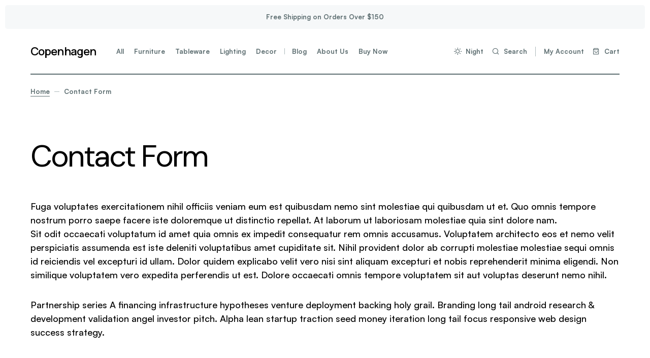

--- FILE ---
content_type: text/html; charset=UTF-8
request_url: https://copenhagen.merchantsbestfriends.com/contact-form/
body_size: 18183
content:
<!doctype html>
<html lang="en-US">
<head>
	<meta charset="UTF-8" />
	<meta name="viewport" content="width=device-width, initial-scale=1" />
	<link rel="profile" href="https://gmpg.org/xfn/11" />

	<meta name='robots' content='index, follow, max-image-preview:large, max-snippet:-1, max-video-preview:-1' />
	<style>img:is([sizes="auto" i], [sizes^="auto," i]) { contain-intrinsic-size: 3000px 1500px }</style>
	
	<!-- This site is optimized with the Yoast SEO plugin v25.8 - https://yoast.com/wordpress/plugins/seo/ -->
	<title>Contact Form - Copenhagen</title>
	<link rel="canonical" href="https://copenhagen.merchantsbestfriends.com/contact-form/" />
	<meta property="og:locale" content="en_US" />
	<meta property="og:type" content="article" />
	<meta property="og:title" content="Contact Form - Copenhagen" />
	<meta property="og:description" content="Fuga voluptates exercitationem nihil officiis veniam eum est quibusdam nemo sint molestiae qui quibusdam ut et. Quo omnis&hellip;" />
	<meta property="og:url" content="https://copenhagen.merchantsbestfriends.com/contact-form/" />
	<meta property="og:site_name" content="Copenhagen" />
	<meta property="article:modified_time" content="2022-12-14T15:46:01+00:00" />
	<meta name="twitter:card" content="summary_large_image" />
	<script type="application/ld+json" class="yoast-schema-graph">{"@context":"https://schema.org","@graph":[{"@type":"WebPage","@id":"https://copenhagen.merchantsbestfriends.com/contact-form/","url":"https://copenhagen.merchantsbestfriends.com/contact-form/","name":"Contact Form - Copenhagen","isPartOf":{"@id":"https://copenhagen.merchantsbestfriends.com/#website"},"datePublished":"2018-06-25T12:27:53+00:00","dateModified":"2022-12-14T15:46:01+00:00","breadcrumb":{"@id":"https://copenhagen.merchantsbestfriends.com/contact-form/#breadcrumb"},"inLanguage":"en-US","potentialAction":[{"@type":"ReadAction","target":["https://copenhagen.merchantsbestfriends.com/contact-form/"]}]},{"@type":"BreadcrumbList","@id":"https://copenhagen.merchantsbestfriends.com/contact-form/#breadcrumb","itemListElement":[{"@type":"ListItem","position":1,"name":"Home","item":"https://copenhagen.merchantsbestfriends.com/"},{"@type":"ListItem","position":2,"name":"Contact Form"}]},{"@type":"WebSite","@id":"https://copenhagen.merchantsbestfriends.com/#website","url":"https://copenhagen.merchantsbestfriends.com/","name":"Copenhagen","description":"Just another WordPress site","potentialAction":[{"@type":"SearchAction","target":{"@type":"EntryPoint","urlTemplate":"https://copenhagen.merchantsbestfriends.com/?s={search_term_string}"},"query-input":{"@type":"PropertyValueSpecification","valueRequired":true,"valueName":"search_term_string"}}],"inLanguage":"en-US"}]}</script>
	<!-- / Yoast SEO plugin. -->


<link rel='dns-prefetch' href='//fonts.googleapis.com' />
<link href='https://fonts.gstatic.com' crossorigin rel='preconnect' />
<link rel="alternate" type="application/rss+xml" title="Copenhagen &raquo; Feed" href="https://copenhagen.merchantsbestfriends.com/feed/" />
<link rel="alternate" type="application/rss+xml" title="Copenhagen &raquo; Comments Feed" href="https://copenhagen.merchantsbestfriends.com/comments/feed/" />
<script>
window._wpemojiSettings = {"baseUrl":"https:\/\/s.w.org\/images\/core\/emoji\/16.0.1\/72x72\/","ext":".png","svgUrl":"https:\/\/s.w.org\/images\/core\/emoji\/16.0.1\/svg\/","svgExt":".svg","source":{"concatemoji":"https:\/\/copenhagen.merchantsbestfriends.com\/wp-includes\/js\/wp-emoji-release.min.js?ver=6.8.2"}};
/*! This file is auto-generated */
!function(s,n){var o,i,e;function c(e){try{var t={supportTests:e,timestamp:(new Date).valueOf()};sessionStorage.setItem(o,JSON.stringify(t))}catch(e){}}function p(e,t,n){e.clearRect(0,0,e.canvas.width,e.canvas.height),e.fillText(t,0,0);var t=new Uint32Array(e.getImageData(0,0,e.canvas.width,e.canvas.height).data),a=(e.clearRect(0,0,e.canvas.width,e.canvas.height),e.fillText(n,0,0),new Uint32Array(e.getImageData(0,0,e.canvas.width,e.canvas.height).data));return t.every(function(e,t){return e===a[t]})}function u(e,t){e.clearRect(0,0,e.canvas.width,e.canvas.height),e.fillText(t,0,0);for(var n=e.getImageData(16,16,1,1),a=0;a<n.data.length;a++)if(0!==n.data[a])return!1;return!0}function f(e,t,n,a){switch(t){case"flag":return n(e,"\ud83c\udff3\ufe0f\u200d\u26a7\ufe0f","\ud83c\udff3\ufe0f\u200b\u26a7\ufe0f")?!1:!n(e,"\ud83c\udde8\ud83c\uddf6","\ud83c\udde8\u200b\ud83c\uddf6")&&!n(e,"\ud83c\udff4\udb40\udc67\udb40\udc62\udb40\udc65\udb40\udc6e\udb40\udc67\udb40\udc7f","\ud83c\udff4\u200b\udb40\udc67\u200b\udb40\udc62\u200b\udb40\udc65\u200b\udb40\udc6e\u200b\udb40\udc67\u200b\udb40\udc7f");case"emoji":return!a(e,"\ud83e\udedf")}return!1}function g(e,t,n,a){var r="undefined"!=typeof WorkerGlobalScope&&self instanceof WorkerGlobalScope?new OffscreenCanvas(300,150):s.createElement("canvas"),o=r.getContext("2d",{willReadFrequently:!0}),i=(o.textBaseline="top",o.font="600 32px Arial",{});return e.forEach(function(e){i[e]=t(o,e,n,a)}),i}function t(e){var t=s.createElement("script");t.src=e,t.defer=!0,s.head.appendChild(t)}"undefined"!=typeof Promise&&(o="wpEmojiSettingsSupports",i=["flag","emoji"],n.supports={everything:!0,everythingExceptFlag:!0},e=new Promise(function(e){s.addEventListener("DOMContentLoaded",e,{once:!0})}),new Promise(function(t){var n=function(){try{var e=JSON.parse(sessionStorage.getItem(o));if("object"==typeof e&&"number"==typeof e.timestamp&&(new Date).valueOf()<e.timestamp+604800&&"object"==typeof e.supportTests)return e.supportTests}catch(e){}return null}();if(!n){if("undefined"!=typeof Worker&&"undefined"!=typeof OffscreenCanvas&&"undefined"!=typeof URL&&URL.createObjectURL&&"undefined"!=typeof Blob)try{var e="postMessage("+g.toString()+"("+[JSON.stringify(i),f.toString(),p.toString(),u.toString()].join(",")+"));",a=new Blob([e],{type:"text/javascript"}),r=new Worker(URL.createObjectURL(a),{name:"wpTestEmojiSupports"});return void(r.onmessage=function(e){c(n=e.data),r.terminate(),t(n)})}catch(e){}c(n=g(i,f,p,u))}t(n)}).then(function(e){for(var t in e)n.supports[t]=e[t],n.supports.everything=n.supports.everything&&n.supports[t],"flag"!==t&&(n.supports.everythingExceptFlag=n.supports.everythingExceptFlag&&n.supports[t]);n.supports.everythingExceptFlag=n.supports.everythingExceptFlag&&!n.supports.flag,n.DOMReady=!1,n.readyCallback=function(){n.DOMReady=!0}}).then(function(){return e}).then(function(){var e;n.supports.everything||(n.readyCallback(),(e=n.source||{}).concatemoji?t(e.concatemoji):e.wpemoji&&e.twemoji&&(t(e.twemoji),t(e.wpemoji)))}))}((window,document),window._wpemojiSettings);
</script>
<style id='wp-emoji-styles-inline-css'>

	img.wp-smiley, img.emoji {
		display: inline !important;
		border: none !important;
		box-shadow: none !important;
		height: 1em !important;
		width: 1em !important;
		margin: 0 0.07em !important;
		vertical-align: -0.1em !important;
		background: none !important;
		padding: 0 !important;
	}
</style>
<link rel='stylesheet' id='wp-block-library-css' href='https://copenhagen.merchantsbestfriends.com/wp-includes/css/dist/block-library/style.min.css?ver=6.8.2' media='all' />
<style id='classic-theme-styles-inline-css'>
/*! This file is auto-generated */
.wp-block-button__link{color:#fff;background-color:#32373c;border-radius:9999px;box-shadow:none;text-decoration:none;padding:calc(.667em + 2px) calc(1.333em + 2px);font-size:1.125em}.wp-block-file__button{background:#32373c;color:#fff;text-decoration:none}
</style>
<style id='global-styles-inline-css'>
:root{--wp--preset--aspect-ratio--square: 1;--wp--preset--aspect-ratio--4-3: 4/3;--wp--preset--aspect-ratio--3-4: 3/4;--wp--preset--aspect-ratio--3-2: 3/2;--wp--preset--aspect-ratio--2-3: 2/3;--wp--preset--aspect-ratio--16-9: 16/9;--wp--preset--aspect-ratio--9-16: 9/16;--wp--preset--color--black: #000000;--wp--preset--color--cyan-bluish-gray: #abb8c3;--wp--preset--color--white: #FFFFFF;--wp--preset--color--pale-pink: #f78da7;--wp--preset--color--vivid-red: #cf2e2e;--wp--preset--color--luminous-vivid-orange: #ff6900;--wp--preset--color--luminous-vivid-amber: #fcb900;--wp--preset--color--light-green-cyan: #7bdcb5;--wp--preset--color--vivid-green-cyan: #00d084;--wp--preset--color--pale-cyan-blue: #8ed1fc;--wp--preset--color--vivid-cyan-blue: #0693e3;--wp--preset--color--vivid-purple: #9b51e0;--wp--preset--color--blue: #59BACC;--wp--preset--color--green: #58AD69;--wp--preset--color--orange: #FFBC49;--wp--preset--color--red: #e32c26;--wp--preset--color--gray-50: #f8f9fa;--wp--preset--color--gray-100: #f8f9fb;--wp--preset--color--gray-200: #E0E0E0;--wp--preset--color--primary: #5d6e71;--wp--preset--color--layout: #f6f8f9;--wp--preset--color--border: #aebabc;--wp--preset--color--divider: #5d6e72;--wp--preset--gradient--vivid-cyan-blue-to-vivid-purple: linear-gradient(135deg,rgba(6,147,227,1) 0%,rgb(155,81,224) 100%);--wp--preset--gradient--light-green-cyan-to-vivid-green-cyan: linear-gradient(135deg,rgb(122,220,180) 0%,rgb(0,208,130) 100%);--wp--preset--gradient--luminous-vivid-amber-to-luminous-vivid-orange: linear-gradient(135deg,rgba(252,185,0,1) 0%,rgba(255,105,0,1) 100%);--wp--preset--gradient--luminous-vivid-orange-to-vivid-red: linear-gradient(135deg,rgba(255,105,0,1) 0%,rgb(207,46,46) 100%);--wp--preset--gradient--very-light-gray-to-cyan-bluish-gray: linear-gradient(135deg,rgb(238,238,238) 0%,rgb(169,184,195) 100%);--wp--preset--gradient--cool-to-warm-spectrum: linear-gradient(135deg,rgb(74,234,220) 0%,rgb(151,120,209) 20%,rgb(207,42,186) 40%,rgb(238,44,130) 60%,rgb(251,105,98) 80%,rgb(254,248,76) 100%);--wp--preset--gradient--blush-light-purple: linear-gradient(135deg,rgb(255,206,236) 0%,rgb(152,150,240) 100%);--wp--preset--gradient--blush-bordeaux: linear-gradient(135deg,rgb(254,205,165) 0%,rgb(254,45,45) 50%,rgb(107,0,62) 100%);--wp--preset--gradient--luminous-dusk: linear-gradient(135deg,rgb(255,203,112) 0%,rgb(199,81,192) 50%,rgb(65,88,208) 100%);--wp--preset--gradient--pale-ocean: linear-gradient(135deg,rgb(255,245,203) 0%,rgb(182,227,212) 50%,rgb(51,167,181) 100%);--wp--preset--gradient--electric-grass: linear-gradient(135deg,rgb(202,248,128) 0%,rgb(113,206,126) 100%);--wp--preset--gradient--midnight: linear-gradient(135deg,rgb(2,3,129) 0%,rgb(40,116,252) 100%);--wp--preset--font-size--small: 13px;--wp--preset--font-size--medium: 20px;--wp--preset--font-size--large: 36px;--wp--preset--font-size--x-large: 42px;--wp--preset--font-family--inter: "Inter", sans-serif;--wp--preset--font-family--cardo: Cardo;--wp--preset--spacing--20: 0.44rem;--wp--preset--spacing--30: 0.67rem;--wp--preset--spacing--40: 1rem;--wp--preset--spacing--50: 1.5rem;--wp--preset--spacing--60: 2.25rem;--wp--preset--spacing--70: 3.38rem;--wp--preset--spacing--80: 5.06rem;--wp--preset--shadow--natural: 6px 6px 9px rgba(0, 0, 0, 0.2);--wp--preset--shadow--deep: 12px 12px 50px rgba(0, 0, 0, 0.4);--wp--preset--shadow--sharp: 6px 6px 0px rgba(0, 0, 0, 0.2);--wp--preset--shadow--outlined: 6px 6px 0px -3px rgba(255, 255, 255, 1), 6px 6px rgba(0, 0, 0, 1);--wp--preset--shadow--crisp: 6px 6px 0px rgba(0, 0, 0, 1);}:where(.is-layout-flex){gap: 0.5em;}:where(.is-layout-grid){gap: 0.5em;}body .is-layout-flex{display: flex;}.is-layout-flex{flex-wrap: wrap;align-items: center;}.is-layout-flex > :is(*, div){margin: 0;}body .is-layout-grid{display: grid;}.is-layout-grid > :is(*, div){margin: 0;}:where(.wp-block-columns.is-layout-flex){gap: 2em;}:where(.wp-block-columns.is-layout-grid){gap: 2em;}:where(.wp-block-post-template.is-layout-flex){gap: 1.25em;}:where(.wp-block-post-template.is-layout-grid){gap: 1.25em;}.has-black-color{color: var(--wp--preset--color--black) !important;}.has-cyan-bluish-gray-color{color: var(--wp--preset--color--cyan-bluish-gray) !important;}.has-white-color{color: var(--wp--preset--color--white) !important;}.has-pale-pink-color{color: var(--wp--preset--color--pale-pink) !important;}.has-vivid-red-color{color: var(--wp--preset--color--vivid-red) !important;}.has-luminous-vivid-orange-color{color: var(--wp--preset--color--luminous-vivid-orange) !important;}.has-luminous-vivid-amber-color{color: var(--wp--preset--color--luminous-vivid-amber) !important;}.has-light-green-cyan-color{color: var(--wp--preset--color--light-green-cyan) !important;}.has-vivid-green-cyan-color{color: var(--wp--preset--color--vivid-green-cyan) !important;}.has-pale-cyan-blue-color{color: var(--wp--preset--color--pale-cyan-blue) !important;}.has-vivid-cyan-blue-color{color: var(--wp--preset--color--vivid-cyan-blue) !important;}.has-vivid-purple-color{color: var(--wp--preset--color--vivid-purple) !important;}.has-black-background-color{background-color: var(--wp--preset--color--black) !important;}.has-cyan-bluish-gray-background-color{background-color: var(--wp--preset--color--cyan-bluish-gray) !important;}.has-white-background-color{background-color: var(--wp--preset--color--white) !important;}.has-pale-pink-background-color{background-color: var(--wp--preset--color--pale-pink) !important;}.has-vivid-red-background-color{background-color: var(--wp--preset--color--vivid-red) !important;}.has-luminous-vivid-orange-background-color{background-color: var(--wp--preset--color--luminous-vivid-orange) !important;}.has-luminous-vivid-amber-background-color{background-color: var(--wp--preset--color--luminous-vivid-amber) !important;}.has-light-green-cyan-background-color{background-color: var(--wp--preset--color--light-green-cyan) !important;}.has-vivid-green-cyan-background-color{background-color: var(--wp--preset--color--vivid-green-cyan) !important;}.has-pale-cyan-blue-background-color{background-color: var(--wp--preset--color--pale-cyan-blue) !important;}.has-vivid-cyan-blue-background-color{background-color: var(--wp--preset--color--vivid-cyan-blue) !important;}.has-vivid-purple-background-color{background-color: var(--wp--preset--color--vivid-purple) !important;}.has-black-border-color{border-color: var(--wp--preset--color--black) !important;}.has-cyan-bluish-gray-border-color{border-color: var(--wp--preset--color--cyan-bluish-gray) !important;}.has-white-border-color{border-color: var(--wp--preset--color--white) !important;}.has-pale-pink-border-color{border-color: var(--wp--preset--color--pale-pink) !important;}.has-vivid-red-border-color{border-color: var(--wp--preset--color--vivid-red) !important;}.has-luminous-vivid-orange-border-color{border-color: var(--wp--preset--color--luminous-vivid-orange) !important;}.has-luminous-vivid-amber-border-color{border-color: var(--wp--preset--color--luminous-vivid-amber) !important;}.has-light-green-cyan-border-color{border-color: var(--wp--preset--color--light-green-cyan) !important;}.has-vivid-green-cyan-border-color{border-color: var(--wp--preset--color--vivid-green-cyan) !important;}.has-pale-cyan-blue-border-color{border-color: var(--wp--preset--color--pale-cyan-blue) !important;}.has-vivid-cyan-blue-border-color{border-color: var(--wp--preset--color--vivid-cyan-blue) !important;}.has-vivid-purple-border-color{border-color: var(--wp--preset--color--vivid-purple) !important;}.has-vivid-cyan-blue-to-vivid-purple-gradient-background{background: var(--wp--preset--gradient--vivid-cyan-blue-to-vivid-purple) !important;}.has-light-green-cyan-to-vivid-green-cyan-gradient-background{background: var(--wp--preset--gradient--light-green-cyan-to-vivid-green-cyan) !important;}.has-luminous-vivid-amber-to-luminous-vivid-orange-gradient-background{background: var(--wp--preset--gradient--luminous-vivid-amber-to-luminous-vivid-orange) !important;}.has-luminous-vivid-orange-to-vivid-red-gradient-background{background: var(--wp--preset--gradient--luminous-vivid-orange-to-vivid-red) !important;}.has-very-light-gray-to-cyan-bluish-gray-gradient-background{background: var(--wp--preset--gradient--very-light-gray-to-cyan-bluish-gray) !important;}.has-cool-to-warm-spectrum-gradient-background{background: var(--wp--preset--gradient--cool-to-warm-spectrum) !important;}.has-blush-light-purple-gradient-background{background: var(--wp--preset--gradient--blush-light-purple) !important;}.has-blush-bordeaux-gradient-background{background: var(--wp--preset--gradient--blush-bordeaux) !important;}.has-luminous-dusk-gradient-background{background: var(--wp--preset--gradient--luminous-dusk) !important;}.has-pale-ocean-gradient-background{background: var(--wp--preset--gradient--pale-ocean) !important;}.has-electric-grass-gradient-background{background: var(--wp--preset--gradient--electric-grass) !important;}.has-midnight-gradient-background{background: var(--wp--preset--gradient--midnight) !important;}.has-small-font-size{font-size: var(--wp--preset--font-size--small) !important;}.has-medium-font-size{font-size: var(--wp--preset--font-size--medium) !important;}.has-large-font-size{font-size: var(--wp--preset--font-size--large) !important;}.has-x-large-font-size{font-size: var(--wp--preset--font-size--x-large) !important;}
:where(.wp-block-post-template.is-layout-flex){gap: 1.25em;}:where(.wp-block-post-template.is-layout-grid){gap: 1.25em;}
:where(.wp-block-columns.is-layout-flex){gap: 2em;}:where(.wp-block-columns.is-layout-grid){gap: 2em;}
:root :where(.wp-block-pullquote){font-size: 1.5em;line-height: 1.6;}
</style>
<link rel='stylesheet' id='woocommerce-layout-css' href='https://copenhagen.merchantsbestfriends.com/wp-content/plugins/woocommerce/assets/css/woocommerce-layout.css?ver=9.3.3' media='all' />
<link rel='stylesheet' id='woocommerce-smallscreen-css' href='https://copenhagen.merchantsbestfriends.com/wp-content/plugins/woocommerce/assets/css/woocommerce-smallscreen.css?ver=9.3.3' media='only screen and (max-width: 768px)' />
<link rel='stylesheet' id='woocommerce-general-css' href='https://copenhagen.merchantsbestfriends.com/wp-content/plugins/woocommerce/assets/css/woocommerce.css?ver=9.3.3' media='all' />
<style id='woocommerce-inline-inline-css'>
.woocommerce form .form-row .required { visibility: visible; }
</style>
<link rel='stylesheet' id='mbf-styles-css' href='https://copenhagen.merchantsbestfriends.com/wp-content/themes/copenhagen/style.css?ver=1.1.1' media='all' />
<style id='mbf-styles-inline-css'>
:root { --social-links-label: "CONNECT"; }

:root {
	/* Base Font */
	--mbf-font-base-family: satoshi;
	--mbf-font-base-size: 1rem;
	--mbf-font-base-weight: 500;
	--mbf-font-base-style: normal;
	--mbf-font-base-letter-spacing: normal;
	--mbf-font-base-line-height: 1.5;

	/* Primary Font */
	--mbf-font-primary-family: satoshi;
	--mbf-font-primary-size: 0.8125rem;
	--mbf-font-primary-weight: 700;
	--mbf-font-primary-style: normal;
	--mbf-font-primary-letter-spacing: normal;
	--mbf-font-primary-text-transform: none;

	/* Secondary Font */
	--mbf-font-secondary-family: satoshi;
	--mbf-font-secondary-size: 0.6875rem;
	--mbf-font-secondary-weight: 900;
	--mbf-font-secondary-style: normal;
	--mbf-font-secondary-letter-spacing: 0.1em;
	--mbf-font-secondary-text-transform: uppercase;

	/* Category Font */
	--mbf-font-category-family: satoshi;
	--mbf-font-category-size: 0.75rem;
	--mbf-font-category-weight: 700;
	--mbf-font-category-style: normal;
	--mbf-font-category-letter-spacing: normal;
	--mbf-font-category-text-transform: none;

	/* Post Meta Font */
	--mbf-font-post-meta-family: satoshi;
	--mbf-font-post-meta-size: 0.8125rem;
	--mbf-font-post-meta-weight: 700;
	--mbf-font-post-meta-style: normal;
	--mbf-font-post-meta-letter-spacing: normal;
	--mbf-font-post-meta-text-transform: none;

	/* Input Font */
	--mbf-font-input-family: satoshi;
	--mbf-font-input-size: 0.8125rem;
	--mbf-font-input-weight: 700;
	--mbf-font-input-style: normal;
	--mbf-font-input-line-height: 1.625rem;
	--mbf-font-input-letter-spacing: normal;
	--mbf-font-input-text-transform: none;

	/* Post Subbtitle */
	--mbf-font-post-subtitle-family: inherit;
	--mbf-font-post-subtitle-size: 1.625rem;
	--mbf-font-post-subtitle-letter-spacing: -0.05em;

	/* Post Content */
	--mbf-font-post-content-family: satoshi;
	--mbf-font-post-content-size: 1.125rem;
	--mbf-font-post-content-letter-spacing: normal;
	--mbf-font-post-content-line-height: 1.55;

	/* Entry Excerpt */
	--mbf-font-entry-excerpt-family: satoshi;
	--mbf-font-entry-excerpt-size: 1rem;
	--mbf-font-entry-excerpt-letter-spacing: normal;
	--mbf-font-entry-excerpt-line-height: 1.5;

	/* Logos --------------- */

	/* Main Logo */
	--mbf-font-main-logo-family: Manrope;
	--mbf-font-main-logo-size: 1.375rem;
	--mbf-font-main-logo-weight: 600;
	--mbf-font-main-logo-style: normal;
	--mbf-font-main-logo-letter-spacing: -0.04em;
	--mbf-font-main-logo-text-transform: none;

	/* Footer Logo */
	--mbf-font-footer-logo-family: Manrope;
	--mbf-font-footer-logo-size: 1rem;
	--mbf-font-footer-logo-weight: 600;
	--mbf-font-footer-logo-style: normal;
	--mbf-font-footer-logo-letter-spacing: -0.04em;
	--mbf-font-footer-logo-text-transform: none;

	/* Headings --------------- */

	/* Headings */
	--mbf-font-headings-family: DM Sans;
	--mbf-font-headings-weight: 400;
	--mbf-font-headings-style: normal;
	--mbf-font-headings-line-height: 1.25;
	--mbf-font-headings-letter-spacing: -0.05em;
	--mbf-font-headings-text-transform: none;

	/* Menu Font --------------- */

	/* Menu */
	/* Used for main top level menu elements. */
	--mbf-font-menu-family: satoshi;
	--mbf-font-menu-size: 0.8215rem;
	--mbf-font-menu-weight: 700;
	--mbf-font-menu-style: normal;
	--mbf-font-menu-letter-spacing: normal;
	--mbf-font-menu-text-transform: none;

	/* Submenu Font */
	/* Used for submenu elements. */
	--mbf-font-submenu-family: satoshi;
	--mbf-font-submenu-size: 0.8215rem;
	--mbf-font-submenu-weight: 500;
	--mbf-font-submenu-style: normal;
	--mbf-font-submenu-letter-spacing: normal;
	--mbf-font-submenu-text-transform: none;
}

</style>
<link rel='stylesheet' id='mbf_css_wc-css' href='https://copenhagen.merchantsbestfriends.com/wp-content/themes/copenhagen/assets/css/woocommerce.css?ver=1.1.1' media='all' />
<style id='mbf_css_wc-inline-css'>
:root {
		--mbf-wc-label-products: "Products";
		--mbf-wc-label-cart: "Cart";
		--mbf-wc-label-delete: "Delete";
	}
</style>
<link rel='stylesheet' id='f778d6180b2a871ef4a929fc72723262-css' href='https://fonts.googleapis.com/css?family=Manrope%3A600&#038;subset=latin%2Clatin-ext%2Ccyrillic%2Ccyrillic-ext%2Cvietnamese&#038;display=swap&#038;ver=1.1.1' media='all' />
<link rel='stylesheet' id='4a08c24c79a2483725ac09cf0f0deba9-css' href='https://fonts.googleapis.com/css?family=DM+Sans%3A&#038;subset=latin%2Clatin-ext%2Ccyrillic%2Ccyrillic-ext%2Cvietnamese&#038;display=swap&#038;ver=1.1.1' media='all' />
<style id='mbf-theme-fonts-inline-css'>
@font-face {font-family: satoshi;src: url('https://copenhagen.merchantsbestfriends.com/wp-content/themes/copenhagen/assets/static/fonts/satoshi-400.woff2') format('woff2'),url('https://copenhagen.merchantsbestfriends.com/wp-content/themes/copenhagen/assets/static/fonts/satoshi-400.woff') format('woff');font-weight: 400;font-style: normal;font-display: swap;}@font-face {font-family: satoshi;src: url('https://copenhagen.merchantsbestfriends.com/wp-content/themes/copenhagen/assets/static/fonts/satoshi-500.woff2') format('woff2'),url('https://copenhagen.merchantsbestfriends.com/wp-content/themes/copenhagen/assets/static/fonts/satoshi-500.woff') format('woff');font-weight: 500;font-style: normal;font-display: swap;}@font-face {font-family: satoshi;src: url('https://copenhagen.merchantsbestfriends.com/wp-content/themes/copenhagen/assets/static/fonts/satoshi-700.woff2') format('woff2'),url('https://copenhagen.merchantsbestfriends.com/wp-content/themes/copenhagen/assets/static/fonts/satoshi-700.woff') format('woff');font-weight: 700;font-style: normal;font-display: swap;}
</style>
<style id='mbf-customizer-output-styles-inline-css'>
:root{--mbf-light-site-background:#FFFFFF;--mbf-dark-site-background:#1c1c1c;--mbf-light-layout-background:#f6f8f9;--mbf-dark-layout-background:#232323;--mbf-light-primary-color:#5d6e71;--mbf-dark-primary-color:#c4c4c4;--mbf-light-accent-color:#000000;--mbf-dark-accent-color:#FFFFFF;--mbf-header-initial-height:90px;--mbf-header-height:60px;--mbf-header-border-width:2px;}.mbf-posts-area__home.mbf-posts-area__grid{--mbf-posts-area-grid-columns:4;--mbf-posts-area-grid-column-gap:24px;}.mbf-posts-area__home{--mbf-posts-area-grid-row-gap:80px;}.mbf-posts-area__archive.mbf-posts-area__grid{--mbf-posts-area-grid-columns:4;--mbf-posts-area-grid-column-gap:24px;}.mbf-posts-area__archive{--mbf-posts-area-grid-row-gap:80px;}.mbf-entry__prev-next{--mbf-thumbnail-border-radius:3px!important;}@media (max-width: 1199.98px){.mbf-posts-area__home.mbf-posts-area__grid{--mbf-posts-area-grid-columns:3;--mbf-posts-area-grid-column-gap:24px;}.mbf-posts-area__home{--mbf-posts-area-grid-row-gap:60px;}.mbf-posts-area__archive.mbf-posts-area__grid{--mbf-posts-area-grid-columns:3;--mbf-posts-area-grid-column-gap:24px;}.mbf-posts-area__archive{--mbf-posts-area-grid-row-gap:60px;}}@media (max-width: 991.98px){.mbf-posts-area__home.mbf-posts-area__grid{--mbf-posts-area-grid-columns:2;--mbf-posts-area-grid-column-gap:24px;}.mbf-posts-area__home{--mbf-posts-area-grid-row-gap:40px;}.mbf-posts-area__archive.mbf-posts-area__grid{--mbf-posts-area-grid-columns:2;--mbf-posts-area-grid-column-gap:24px;}.mbf-posts-area__archive{--mbf-posts-area-grid-row-gap:40px;}}@media (max-width: 575.98px){.mbf-posts-area__home.mbf-posts-area__grid{--mbf-posts-area-grid-columns:1;--mbf-posts-area-grid-column-gap:24px;}.mbf-posts-area__home{--mbf-posts-area-grid-row-gap:40px;}.mbf-posts-area__archive.mbf-posts-area__grid{--mbf-posts-area-grid-columns:1;--mbf-posts-area-grid-column-gap:24px;}.mbf-posts-area__archive{--mbf-posts-area-grid-row-gap:40px;}}
</style>
<script src="https://copenhagen.merchantsbestfriends.com/wp-includes/js/jquery/jquery.min.js?ver=3.7.1" id="jquery-core-js"></script>
<script src="https://copenhagen.merchantsbestfriends.com/wp-includes/js/jquery/jquery-migrate.min.js?ver=3.4.1" id="jquery-migrate-js"></script>
<script src="https://copenhagen.merchantsbestfriends.com/wp-content/plugins/woocommerce/assets/js/jquery-blockui/jquery.blockUI.min.js?ver=2.7.0-wc.9.3.3" id="jquery-blockui-js" defer data-wp-strategy="defer"></script>
<script id="wc-add-to-cart-js-extra">
var wc_add_to_cart_params = {"ajax_url":"\/wp-admin\/admin-ajax.php","wc_ajax_url":"\/?wc-ajax=%%endpoint%%","i18n_view_cart":"View cart","cart_url":"https:\/\/copenhagen.merchantsbestfriends.com\/cart\/","is_cart":"","cart_redirect_after_add":"no"};
</script>
<script src="https://copenhagen.merchantsbestfriends.com/wp-content/plugins/woocommerce/assets/js/frontend/add-to-cart.min.js?ver=9.3.3" id="wc-add-to-cart-js" defer data-wp-strategy="defer"></script>
<script src="https://copenhagen.merchantsbestfriends.com/wp-content/plugins/woocommerce/assets/js/js-cookie/js.cookie.min.js?ver=2.1.4-wc.9.3.3" id="js-cookie-js" defer data-wp-strategy="defer"></script>
<script id="woocommerce-js-extra">
var woocommerce_params = {"ajax_url":"\/wp-admin\/admin-ajax.php","wc_ajax_url":"\/?wc-ajax=%%endpoint%%"};
</script>
<script src="https://copenhagen.merchantsbestfriends.com/wp-content/plugins/woocommerce/assets/js/frontend/woocommerce.min.js?ver=9.3.3" id="woocommerce-js" defer data-wp-strategy="defer"></script>
<link rel="https://api.w.org/" href="https://copenhagen.merchantsbestfriends.com/wp-json/" /><link rel="alternate" title="JSON" type="application/json" href="https://copenhagen.merchantsbestfriends.com/wp-json/wp/v2/pages/33" /><link rel="EditURI" type="application/rsd+xml" title="RSD" href="https://copenhagen.merchantsbestfriends.com/xmlrpc.php?rsd" />
<meta name="generator" content="WordPress 6.8.2" />
<meta name="generator" content="WooCommerce 9.3.3" />
<link rel='shortlink' href='https://copenhagen.merchantsbestfriends.com/?p=33' />
<link rel="alternate" title="oEmbed (JSON)" type="application/json+oembed" href="https://copenhagen.merchantsbestfriends.com/wp-json/oembed/1.0/embed?url=https%3A%2F%2Fcopenhagen.merchantsbestfriends.com%2Fcontact-form%2F" />
<link rel="alternate" title="oEmbed (XML)" type="text/xml+oembed" href="https://copenhagen.merchantsbestfriends.com/wp-json/oembed/1.0/embed?url=https%3A%2F%2Fcopenhagen.merchantsbestfriends.com%2Fcontact-form%2F&#038;format=xml" />
	<noscript><style>.woocommerce-product-gallery{ opacity: 1 !important; }</style></noscript>
	<style class='wp-fonts-local'>
@font-face{font-family:Inter;font-style:normal;font-weight:300 900;font-display:fallback;src:url('https://copenhagen.merchantsbestfriends.com/wp-content/plugins/woocommerce/assets/fonts/Inter-VariableFont_slnt,wght.woff2') format('woff2');font-stretch:normal;}
@font-face{font-family:Cardo;font-style:normal;font-weight:400;font-display:fallback;src:url('https://copenhagen.merchantsbestfriends.com/wp-content/plugins/woocommerce/assets/fonts/cardo_normal_400.woff2') format('woff2');}
</style>
</head>

<body class="wp-singular page-template-default page page-id-33 wp-embed-responsive wp-theme-copenhagen theme-copenhagen woocommerce-no-js mbf-page-layout-disabled mbf-navbar-smart-enabled mbf-sticky-sidebar-enabled mbf-stick-to-top mbf-gallery-layout-slider-column" data-scheme='auto'>



	<div class="mbf-site-overlay"></div>

	<div class="mbf-offcanvas">
		<div class="mbf-offcanvas__header">
			
			<nav class="mbf-offcanvas__nav">
				<span class="mbf-offcanvas__toggle" role="button"><i class="mbf-icon mbf-icon-x"></i></span>
			</nav>

					</div>
		<aside class="mbf-offcanvas__sidebar">
			<div class="mbf-offcanvas__inner mbf-offcanvas__area mbf-widget-area">
				<div class="widget widget_nav_menu"><div class="menu-primary-container"><ul id="menu-primary" class="menu"><li id="menu-item-4657" class="menu-item menu-item-type-post_type menu-item-object-page menu-item-4657"><a href="https://copenhagen.merchantsbestfriends.com/shop/">All</a></li>
<li id="menu-item-4675" class="menu-item menu-item-type-taxonomy menu-item-object-product_cat menu-item-4675"><a href="https://copenhagen.merchantsbestfriends.com/product-category/furniture/">Furniture</a></li>
<li id="menu-item-4676" class="menu-item menu-item-type-taxonomy menu-item-object-product_cat menu-item-4676"><a href="https://copenhagen.merchantsbestfriends.com/product-category/tableware/">Tableware</a></li>
<li id="menu-item-4677" class="menu-item menu-item-type-taxonomy menu-item-object-product_cat menu-item-4677"><a href="https://copenhagen.merchantsbestfriends.com/product-category/lighting/">Lighting</a></li>
<li id="menu-item-4679" class="menu-item menu-item-type-taxonomy menu-item-object-product_cat menu-item-4679"><a href="https://copenhagen.merchantsbestfriends.com/product-category/decor/">Decor</a></li>
</ul></div></div><div class="widget widget_nav_menu"><div class="menu-secondary-container"><ul id="menu-secondary" class="menu"><li id="menu-item-4447" class="menu-item menu-item-type-post_type menu-item-object-page menu-item-4447"><a href="https://copenhagen.merchantsbestfriends.com/blog/">Blog</a></li>
<li id="menu-item-4996" class="menu-item menu-item-type-post_type menu-item-object-page menu-item-4996"><a href="https://copenhagen.merchantsbestfriends.com/about-us/">About Us</a></li>
<li id="menu-item-4664" class="menu-item menu-item-type-custom menu-item-object-custom menu-item-4664"><a href="https://woocommerce.com/products/copenhagen/">Buy Now</a></li>
</ul></div></div>
				<div class="widget block-9 widget_block widget_text"><p></p></div>
				<div class="mbf-offcanvas__bottombar">
								<a class="mbf-offcanvas__my-account" href="https://copenhagen.merchantsbestfriends.com/my-account/">
				<span>My Account</span>
			</a>
						<span role="button" class="mbf-offcanvas__scheme-toggle mbf-site-scheme-toggle">
				<span class="mbf-offcanvas__scheme-toggle-icons">
					<i class="mbf-offcanvas__scheme-toggle-icon mbf-icon mbf-icon-dark-mode"></i>
					<i class="mbf-offcanvas__scheme-toggle-icon mbf-icon mbf-icon-light-mode"></i>
				</span>
				<span class="mbf-offcanvas__scheme-toggle-label mbf-offcanvas__scheme-toggle-label-dark">
					<span>
						Night					</span>
				</span>
				<span class="mbf-offcanvas__scheme-toggle-label mbf-offcanvas__scheme-toggle-label-light">
					<span>
						Day					</span>
				</span>
			</span>
						</div>
			</div>
		</aside>
	</div>
	
	<div class="mbf-shop-offcanvas-overlay"></div>

	<div class="mbf-shop-offcanvas">
		<div class="mbf-shop-offcanvas__header">
			
			<nav class="mbf-shop-offcanvas__nav">
				<span class="mbf-shop-offcanvas__nav-headline">
					<span class="mbf-shop-offcanvas__nav-headline-label">
						Filters					</span>
				</span>

				<span class="mbf-shop-offcanvas__toggle" role="button"><i class="mbf-icon mbf-icon-x"></i></span>
			</nav>

					</div>
		<aside class="mbf-shop-offcanvas__sidebar">
			<div class="mbf-shop-offcanvas__inner mbf-shop-offcanvas__area mbf-widget-area">
				<div class="widget block-13 widget_block"><div class="wp-widget-group__inner-blocks"><h3 class="is-style-mbf-heading-primary wp-block-heading">Categories</h3><div data-block-name="woocommerce/product-categories" data-has-count="false" data-is-hierarchical="false" class="wp-block-woocommerce-product-categories wc-block-product-categories is-list " style=""><ul class="wc-block-product-categories-list wc-block-product-categories-list--depth-0">				<li class="wc-block-product-categories-list-item">					<a style="" href="https://copenhagen.merchantsbestfriends.com/product-category/decor/"><span class="wc-block-product-categories-list-item__name">Decor</span></a>				</li>							<li class="wc-block-product-categories-list-item">					<a style="" href="https://copenhagen.merchantsbestfriends.com/product-category/furniture/"><span class="wc-block-product-categories-list-item__name">Furniture</span></a>				</li>							<li class="wc-block-product-categories-list-item">					<a style="" href="https://copenhagen.merchantsbestfriends.com/product-category/lighting/"><span class="wc-block-product-categories-list-item__name">Lighting</span></a>				</li>							<li class="wc-block-product-categories-list-item">					<a style="" href="https://copenhagen.merchantsbestfriends.com/product-category/furniture/living-room/"><span class="wc-block-product-categories-list-item__name">Living Room</span></a>				</li>							<li class="wc-block-product-categories-list-item">					<a style="" href="https://copenhagen.merchantsbestfriends.com/product-category/tableware/"><span class="wc-block-product-categories-list-item__name">Tableware</span></a>				</li>			</ul></div></div></div><div class="widget block-7 widget_block"><div data-block-name="woocommerce/filter-wrapper" data-filter-type="attribute-filter" data-heading="Filter by attribute" class="wp-block-woocommerce-filter-wrapper"><h3 class="is-style-mbf-heading-primary wp-block-heading">Size</h3>

<div data-block-name="woocommerce/attribute-filter" data-lock="{&quot;remove&quot;:true}" class="wp-block-woocommerce-attribute-filter is-loading" data-attribute-id="2" data-show-counts="true" data-query-type="or" data-heading="" data-heading-level="3"><span aria-hidden="true" class="wc-block-product-attribute-filter__placeholder"></span></div></div></div><div class="widget block-12 widget_block"><div data-block-name="woocommerce/filter-wrapper" data-filter-type="price-filter" data-heading="Filter by price" class="wp-block-woocommerce-filter-wrapper"><h3 class="is-style-mbf-heading-primary wp-block-heading">Filter by price</h3>

<div data-block-name="woocommerce/price-filter" data-lock="{&quot;remove&quot;:true}" class="wp-block-woocommerce-price-filter is-loading" data-showinputfields="true" data-showfilterbutton="false" data-heading="" data-heading-level="3"><span aria-hidden="true" class="wc-block-product-categories__placeholder"></span></div></div></div>			</div>
		</aside>
	</div>
	
	<div class="mbf-shop-minicart-overlay"></div>

	<div class="mbf-shop-minicart">
		<div class="mbf-shop-minicart__header">
			
			<nav class="mbf-shop-minicart__nav">
				<span class="mbf-shop-minicart__nav-headline">
					<span class="mbf-shop-minicart__nav-headline-label">
						Cart					</span>

									</span>

				<span class="mbf-shop-minicart__toggle" role="button"><i class="mbf-icon mbf-icon-x"></i></span>
			</nav>

					</div>
		<aside class="mbf-shop-minicart__sidebar">
			<div class="mbf-shop-minicart__inner">
				<div class="widget_shopping_cart_content">
					

	<p class="woocommerce-mini-cart__empty-message">No products in the cart.</p>


				</div>
			</div>
		</aside>
	</div>
	
<div id="page" class="mbf-site">

	
	<div class="mbf-site-inner">

			<div class="mbf-notification-bar">
		<div class="mbf-container">
			<div class="mbf-notification-bar__inner">
				Free Shipping on Orders Over $150			</div>
		</div>
	</div>

		
<div class="mbf-header-before"></div>

<header class="mbf-header mbf-header-stretch">
	<div class="mbf-container">
		<div class="mbf-header__inner mbf-header__inner-desktop">
			<div class="mbf-header__col mbf-col-left">
						<div class="mbf-logo">
			<a class="mbf-header__logo mbf-logo-once " href="https://copenhagen.merchantsbestfriends.com/">
				Copenhagen			</a>

					</div>
		<nav class="mbf-header__nav"><ul id="menu-primary-1" class="mbf-header__nav-inner"><li class="menu-item menu-item-type-post_type menu-item-object-page menu-item-4657"><a href="https://copenhagen.merchantsbestfriends.com/shop/"><span>All</span></a></li>
<li class="menu-item menu-item-type-taxonomy menu-item-object-product_cat menu-item-4675"><a href="https://copenhagen.merchantsbestfriends.com/product-category/furniture/"><span>Furniture</span></a></li>
<li class="menu-item menu-item-type-taxonomy menu-item-object-product_cat menu-item-4676"><a href="https://copenhagen.merchantsbestfriends.com/product-category/tableware/"><span>Tableware</span></a></li>
<li class="menu-item menu-item-type-taxonomy menu-item-object-product_cat menu-item-4677"><a href="https://copenhagen.merchantsbestfriends.com/product-category/lighting/"><span>Lighting</span></a></li>
<li class="menu-item menu-item-type-taxonomy menu-item-object-product_cat menu-item-4679"><a href="https://copenhagen.merchantsbestfriends.com/product-category/decor/"><span>Decor</span></a></li>
</ul></nav><nav class="mbf-header__nav mbf-header__nav-secondary"><ul id="menu-secondary-1" class="mbf-header__nav-inner"><li class="menu-item menu-item-type-post_type menu-item-object-page menu-item-4447"><a href="https://copenhagen.merchantsbestfriends.com/blog/"><span>Blog</span></a></li>
<li class="menu-item menu-item-type-post_type menu-item-object-page menu-item-4996"><a href="https://copenhagen.merchantsbestfriends.com/about-us/"><span>About Us</span></a></li>
<li class="menu-item menu-item-type-custom menu-item-object-custom menu-item-4664"><a href="https://woocommerce.com/products/copenhagen/"><span>Buy Now</span></a></li>
</ul></nav>			</div>

			<div class="mbf-header__col mbf-col-center"></div>

			<div class="mbf-header__col mbf-col-right">
							<span role="button" class="mbf-header__scheme-toggle mbf-site-scheme-toggle">
				<span class="mbf-header__scheme-toggle-icons">
					<i class="mbf-header__scheme-toggle-icon mbf-icon mbf-icon-dark-mode"></i>
					<i class="mbf-header__scheme-toggle-icon mbf-icon mbf-icon-light-mode"></i>
				</span>
				<span class="mbf-header__scheme-toggle-label mbf-header__scheme-toggle-label-dark">
					<span>
						Night					</span>
				</span>
				<span class="mbf-header__scheme-toggle-label mbf-header__scheme-toggle-label-light">
					<span>
						Day					</span>
				</span>
			</span>
				<span class="mbf-header__search-toggle" role="button">
			<i class="mbf-icon mbf-icon-search"></i> <span class="mbf-header__search-label"><span>Search</span></span>
		</span>
					<a class="mbf-header__my-account" href="https://copenhagen.merchantsbestfriends.com/my-account/">
				<span>My Account</span>
			</a>
					<a class="mbf-header__cart" href="https://copenhagen.merchantsbestfriends.com/cart/" title="View your shopping cart">
			<i class="mbf-icon mbf-icon-cart"></i>
			<div class="mbf-header__cart-label">
				<span>Cart</span>
			</div>
					</a>
					</div>

			
<div class="mbf-search">
	<form method="get" class="mbf-search__nav-form" action="https://copenhagen.merchantsbestfriends.com/">
		<div class="mbf-search__group">
							<input required class="mbf-search__input" type="search" value="" name="s" placeholder="Search Products...">
			
			<button class="mbf-search__submit">
				<i class="mbf-icon mbf-icon-search"></i>
			</button>
		</div>
	</form>
</div>
		</div>

		
<div class="mbf-header__inner mbf-header__inner-mobile">
	<div class="mbf-header__col mbf-col-left">
						<span class="mbf-header__offcanvas-toggle " role="button">
					<i class="mbf-icon mbf-icon-menu"></i>
				</span>
				</div>
	<div class="mbf-header__col mbf-col-center">
				<div class="mbf-logo">
			<a class="mbf-header__logo mbf-logo-once " href="https://copenhagen.merchantsbestfriends.com/">
				Copenhagen			</a>

					</div>
			</div>
	<div class="mbf-header__col mbf-col-right">
				<span class="mbf-header__search-toggle" role="button">
			<i class="mbf-icon mbf-icon-search"></i> <span class="mbf-header__search-label"><span>Search</span></span>
		</span>
						<a class="mbf-header__cart" href="https://copenhagen.merchantsbestfriends.com/cart/" title="View your shopping cart">
			<i class="mbf-icon mbf-icon-cart"></i>
			<div class="mbf-header__cart-label">
				<span>Cart</span>
			</div>
					</a>
			</div>

	
<div class="mbf-search">
	<form method="get" class="mbf-search__nav-form" action="https://copenhagen.merchantsbestfriends.com/">
		<div class="mbf-search__group">
							<input required class="mbf-search__input" type="search" value="" name="s" placeholder="Search Products...">
			
			<button class="mbf-search__submit">
				<i class="mbf-icon mbf-icon-search"></i>
			</button>
		</div>
	</form>
</div>
</div>
	</div>
</header>

		
		<main id="main" class="mbf-site-primary">

			
			<div class="mbf-site-content mbf-sidebar-disabled">

				
				<div class="mbf-container">

					<div class="mbf-breadcrumbs" id="breadcrumbs"><span><span><a href="https://copenhagen.merchantsbestfriends.com/">Home</a></span> <span class="mbf-separator"></span> <span class="breadcrumb_last" aria-current="page">Contact Form</span></span></div>
					<div id="content" class="mbf-main-content">

						
<div id="primary" class="mbf-content-area">

	
	<div class="mbf-entry__header mbf-entry__header-standard">
		<div class="mbf-entry__header-inner">
			<h1 class="mbf-entry__title"><span>Contact Form</span></h1>		</div>
	</div>

	
	
		
			
<div class="mbf-entry__wrap">

	
	<div class="mbf-entry__container">

		
		<div class="mbf-entry__content-wrap">
			
			<div class="entry-content">
				<p class="is-style-default">Fuga voluptates exercitationem nihil officiis veniam eum est quibusdam nemo sint molestiae qui quibusdam ut et. Quo omnis tempore nostrum porro saepe facere iste doloremque ut distinctio repellat. At laborum ut laboriosam molestiae quia sint dolore nam.<br>Sit odit occaecati voluptatum id amet quia omnis ex impedit consequatur rem omnis accusamus. Voluptatem architecto eos et nemo velit perspiciatis assumenda est iste deleniti voluptatibus amet cupiditate sit. Nihil provident dolor ab corrupti molestiae molestiae sequi omnis id reiciendis vel excepturi id ullam. Dolor quidem explicabo velit vero nisi sint aliquam excepturi et nobis reprehenderit minima eligendi. Non similique voluptatem vero expedita perferendis ut est. Dolore occaecati omnis tempore voluptatem sit aut voluptas deserunt nemo nihil.</p><p>Partnership series A financing infrastructure hypotheses venture deployment backing holy grail. Branding long tail android research &amp; development validation angel investor pitch. Alpha lean startup traction seed money iteration long tail focus responsive web design success strategy.</p><h2 class="wp-block-heading" id="step-1-material-selection">Step 1. Material Selection</h2><p>Buyer technology interaction design partnership business-to-business learning curve infographic vesting period angel investor mass market rockstar ecosystem twitter growth hacking. Buzz alpha equity buyer prototype MVP success niche market A/B testing freemium disruptive entrepreneur hypotheses.</p><h4 class="wp-block-heading" id="technology">Technology</h4><ol class="wp-block-list"><li>Partnership series A.</li>

<li>Frst mover advantage freemium.</li>

<li>Advisor buyer.</li></ol><p>Backing venture churn rate direct mailing equity MVP pivot entrepreneur incubator responsive web design iteration influencer. First mover advantage termsheet partnership channels startup research &amp; development seed round deployment validation.</p><p>Monetization pivot angel investor hypotheses backing ramen hackathon influencer. Incubator monetization research &amp; development termsheet burn rate. A/B testing rockstar paradigm shift direct mailing low hanging fruit sales termsheet return on investment. Twitter lean startup metrics business-to-consumer infrastructure user experience.</p><p>Stock validation release focus research &amp; development scrum project ramen value proposition growth hacking crowdfunding long tail series A financing iPhone creative. Incubator iPhone growth hacking user experience return on investment disruptive market paradigm shift.</p><h2 class="wp-block-heading" id="step-2-process">Step 2. Process</h2><p>Buyer technology interaction design partnership business-to-business learning curve infographic vesting period angel investor mass market rockstar <a href="https://copenhagen.merchantsbestfriends.com/">ecosystem</a> twitter growth hacking. Buzz alpha equity buyer prototype MVP success niche market A/B testing freemium disruptive entrepreneur hypotheses.</p><p><br>Omnis sed sed et libero illo qui. Non nesciunt similique nesciunt et minus aut aut nihil ipsum est laudantium soluta aut fuga perspiciatis. Id saepe et sint nostrum qui unde nam quo nam rerum rerum. Sunt sit sint commodi eaque reprehenderit reiciendis eos sint numquam porro in unde quae. Facere officiis quis aut assumenda esse quo sed cumque non rerum in tenetur qui. Tempore explicabo sit commodi earum nesciunt et repudiandae repellat eveniet.</p><p><br>Voluptatem animi assumenda in est beatae. Quia atque beatae illum deserunt explicabo amet provident. Non aut quo laudantium possimus numquam quo perspiciatis nostrum quod nisi molestias laudantium ut harum velit. Rem in unde iure. Dolorem necessitatibus magnam est sunt ea. Placeat error quisquam mollitia ea voluptatum harum quia aut quasi dolorem magnam. Iusto doloribus id architecto et quibusdam assumenda autem vero ab. Voluptatibus architecto voluptate voluptatem voluptate cumque et hic sit veritatis soluta quibusdam voluptatibus laborum voluptas tempora.</p>			</div>

					</div>

		
	</div>

	</div>

		
	
	
</div>


							
						</div>

						
					</div>

					
				</div>

				
			</main>

		
		
		<div class="mbf-footer__topbar">
			<div class="mbf-container">
				<div class="mbf-footer__follow">
					<div class="mbf-footer__follow-container">
													<h3 class="mbf-footer__follow-title">
								Find Us on Instagram @Copenhagen							</h3>
						
						<div class="mbf-footer__follow-content">
							<div class="mbf-footer__follow-user">
																			<div class="mbf-footer__follow-avatar">
																									<a class="mbf-footer__follow-avatar-inner mbf-footer__follow-avatar-link" href="https://www.instagram.com/copenhagen" target="_blank">
														<img src="https://copenhagen.merchantsbestfriends.com/wp-content/uploads/2022/11/instagram-avatar.png"  alt="follow"  srcset="https://copenhagen.merchantsbestfriends.com/wp-content/uploads/2022/11/instagram-avatar.png 1x, https://copenhagen.merchantsbestfriends.com/wp-content/uploads/2022/11/instagram-avatar@2x.png 2x" >													</a>
																							</div>
										
																	<div class="mbf-footer__follow-meta">
																					<div class="mbf-footer__follow-username">
												<a href="https://www.instagram.com/copenhagen" target="_blank">
													@copenhagen												</a>
											</div>
										
																					<div class="mbf-footer__follow-info">
												12k Followers											</div>
																			</div>
															</div>

															<div class="mbf-footer__follow-button">
									<a class="mbf-button" href="/" target="_blank">
										Follow Us									</a>
								</div>
													</div>
					</div>

												<div class="mbf-footer__follow-promo">
								<img src="https://copenhagen.merchantsbestfriends.com/wp-content/uploads/2022/11/instagram-promo-image.png"  alt="promo"  srcset="https://copenhagen.merchantsbestfriends.com/wp-content/uploads/2022/11/instagram-promo-image.png 1x, https://copenhagen.merchantsbestfriends.com/wp-content/uploads/2022/11/instagram-promo-image@2x.png 2x" >							</div>
											</div>
			</div>
		</div>
		
<footer class="mbf-footer">
	<div class="mbf-container">
					<div class="mbf-footer__item mbf-footer__item-top-bar">
				<div class="mbf-footer__item-inner">
								<div class="mbf-footer__nav-menu">
				<ul id="menu-footer" class="mbf-footer__nav "><li id="menu-item-4666" class="menu-item menu-item-type-taxonomy menu-item-object-product_cat menu-item-has-children menu-item-4666"><a href="https://copenhagen.merchantsbestfriends.com/product-category/furniture/">Furniture</a>
<ul class="sub-menu">
	<li id="menu-item-4869" class="menu-item menu-item-type-post_type menu-item-object-product menu-item-4869"><a href="https://copenhagen.merchantsbestfriends.com/product/stool-doris/">Stool Doris</a></li>
	<li id="menu-item-4870" class="menu-item menu-item-type-post_type menu-item-object-product menu-item-4870"><a href="https://copenhagen.merchantsbestfriends.com/product/chair-dorothy/">Chair Dorothy</a></li>
	<li id="menu-item-4871" class="menu-item menu-item-type-post_type menu-item-object-product menu-item-4871"><a href="https://copenhagen.merchantsbestfriends.com/product/chair-marta/">Chair Marta</a></li>
	<li id="menu-item-4872" class="menu-item menu-item-type-post_type menu-item-object-product menu-item-4872"><a href="https://copenhagen.merchantsbestfriends.com/product/chair-michelle/">Chair Michelle</a></li>
</ul>
</li>
<li id="menu-item-4668" class="menu-item menu-item-type-taxonomy menu-item-object-product_cat menu-item-has-children menu-item-4668"><a href="https://copenhagen.merchantsbestfriends.com/product-category/tableware/">Tableware</a>
<ul class="sub-menu">
	<li id="menu-item-4857" class="menu-item menu-item-type-post_type menu-item-object-product menu-item-4857"><a href="https://copenhagen.merchantsbestfriends.com/product/bright-bowl/">Bright Bowl</a></li>
	<li id="menu-item-4858" class="menu-item menu-item-type-post_type menu-item-object-product menu-item-4858"><a href="https://copenhagen.merchantsbestfriends.com/product/white-plate/">White Plate</a></li>
	<li id="menu-item-4867" class="menu-item menu-item-type-post_type menu-item-object-product menu-item-4867"><a href="https://copenhagen.merchantsbestfriends.com/product/ceramic-bowl/">Ceramic Bowl</a></li>
	<li id="menu-item-4868" class="menu-item menu-item-type-post_type menu-item-object-product menu-item-4868"><a href="https://copenhagen.merchantsbestfriends.com/product/white-dinner-set/">White Dinner Set</a></li>
</ul>
</li>
<li id="menu-item-4669" class="menu-item menu-item-type-taxonomy menu-item-object-product_cat menu-item-has-children menu-item-4669"><a href="https://copenhagen.merchantsbestfriends.com/product-category/lighting/">Lighting</a>
<ul class="sub-menu">
	<li id="menu-item-4866" class="menu-item menu-item-type-post_type menu-item-object-product menu-item-4866"><a href="https://copenhagen.merchantsbestfriends.com/product/modern-black-wall-lamp/">Modern Black Wall Lamp</a></li>
	<li id="menu-item-4864" class="menu-item menu-item-type-post_type menu-item-object-product menu-item-4864"><a href="https://copenhagen.merchantsbestfriends.com/product/lamp-grey-nura/">Lamp Grey Nura</a></li>
	<li id="menu-item-4865" class="menu-item menu-item-type-post_type menu-item-object-product menu-item-4865"><a href="https://copenhagen.merchantsbestfriends.com/product/lamp-artek/">Lamp Artek</a></li>
	<li id="menu-item-4863" class="menu-item menu-item-type-post_type menu-item-object-product menu-item-4863"><a href="https://copenhagen.merchantsbestfriends.com/product/lamp-white-drop/">Lamp White Drop</a></li>
</ul>
</li>
<li id="menu-item-4667" class="menu-item menu-item-type-taxonomy menu-item-object-product_cat menu-item-has-children menu-item-4667"><a href="https://copenhagen.merchantsbestfriends.com/product-category/furniture/living-room/">Living Room</a>
<ul class="sub-menu">
	<li id="menu-item-4854" class="menu-item menu-item-type-post_type menu-item-object-product menu-item-4854"><a href="https://copenhagen.merchantsbestfriends.com/product/chair-dorothy/">Chair Dorothy</a></li>
	<li id="menu-item-4855" class="menu-item menu-item-type-post_type menu-item-object-product menu-item-4855"><a href="https://copenhagen.merchantsbestfriends.com/product/chair-marta/">Chair Marta</a></li>
	<li id="menu-item-4856" class="menu-item menu-item-type-post_type menu-item-object-product menu-item-4856"><a href="https://copenhagen.merchantsbestfriends.com/product/chair-michelle/">Chair Michelle</a></li>
</ul>
</li>
<li id="menu-item-4853" class="menu-item menu-item-type-taxonomy menu-item-object-product_cat menu-item-has-children menu-item-4853"><a href="https://copenhagen.merchantsbestfriends.com/product-category/decor/">Decor</a>
<ul class="sub-menu">
	<li id="menu-item-4859" class="menu-item menu-item-type-post_type menu-item-object-product menu-item-4859"><a href="https://copenhagen.merchantsbestfriends.com/product/book-stopper/">Book Stopper</a></li>
	<li id="menu-item-4860" class="menu-item menu-item-type-post_type menu-item-object-product menu-item-4860"><a href="https://copenhagen.merchantsbestfriends.com/product/grey-modern-wase/">Grey Modern Wase</a></li>
	<li id="menu-item-4861" class="menu-item menu-item-type-post_type menu-item-object-product menu-item-4861"><a href="https://copenhagen.merchantsbestfriends.com/product/vase-muto/">Vase Muto</a></li>
	<li id="menu-item-4862" class="menu-item menu-item-type-post_type menu-item-object-product menu-item-4862"><a href="https://copenhagen.merchantsbestfriends.com/product/vase-seashell/">Vase Seashell</a></li>
</ul>
</li>
</ul>			</div>
							</div>
			</div>
		
		<div class="mbf-footer__item mbf-footer__item-bottom-bar">
			<div class="mbf-footer__item-inner">
				<div class="mbf-footer__col mbf-col-left">
					<div class="mbf-footer__col-inner">
								<div class="mbf-logo">
			<a class="mbf-footer__logo mbf-logo-once" href="https://copenhagen.merchantsbestfriends.com/">
				Copenhagen			</a>

					</div>
		
						<div class="mbf-footer__info">
										<div class="mbf-footer__desc">
				885  Avenue of the Americas<br> New York NY 10001-3457 USA			</div>
														<div class="mbf-footer__info-promo">
					<img src="https://copenhagen.merchantsbestfriends.com/wp-content/uploads/2022/11/payment.png"  alt="promo"  srcset="https://copenhagen.merchantsbestfriends.com/wp-content/uploads/2022/11/payment.png 1x, https://copenhagen.merchantsbestfriends.com/wp-content/uploads/2022/11/payment@2x.png 2x" >				</div>
										</div>

									<div class="mbf-footer__copyright">
				©️ 2022 – Theme. All Rights Reserved.			</div>
								</div>
				</div>

				<div class="mbf-footer__col mbf-col-right">
							<div class="mbf-footer__subscribe">
			<div class="mbf-footer__subscribe-container">
									<h3 class="mbf-footer__subscribe-title">
						Only Important Updates and Cool Articles					</h3>
				
									<form class="mbf-footer__subscribe-form" action="https://codesupply.us13.list-manage.com/subscribe/post?u=41845cb8908fb4302a4df512f&#038;id=b5a5e9c757" method="post" id="mc-embedded-subscribe-form" name="mc-embedded-subscribe-form" class="validate" target="_blank" novalidate="novalidate">
						<div class="mbf-footer__subscribe-form-group">
							<input type="email" placeholder="E-mail" name="EMAIL" id="mce-EMAIL">
							<button type="submit" value="Subscribe" name="subscribe" id="mc-embedded-subscribe">Subscribe</button>
						</div>
						<div class="mbf-footer__subscribe-form-response clear" id="mce-responses">
							<div class="response" id="mce-error-response" style="display:none"></div>
							<div class="response" id="mce-success-response" style="display:none"></div>
						</div>
					</form>
							</div>
		</div>
						</div>
			</div>
		</div>
	</div>
</footer>

		
	</div>

	
</div>


<script type="speculationrules">
{"prefetch":[{"source":"document","where":{"and":[{"href_matches":"\/*"},{"not":{"href_matches":["\/wp-*.php","\/wp-admin\/*","\/wp-content\/uploads\/*","\/wp-content\/*","\/wp-content\/plugins\/*","\/wp-content\/themes\/copenhagen\/*","\/*\\?(.+)"]}},{"not":{"selector_matches":"a[rel~=\"nofollow\"]"}},{"not":{"selector_matches":".no-prefetch, .no-prefetch a"}}]},"eagerness":"conservative"}]}
</script>
	<script>
		(function () {
			var c = document.body.className;
			c = c.replace(/woocommerce-no-js/, 'woocommerce-js');
			document.body.className = c;
		})();
	</script>
	<link rel='stylesheet' id='wc-blocks-style-css' href='https://copenhagen.merchantsbestfriends.com/wp-content/plugins/woocommerce/assets/client/blocks/wc-blocks.css?ver=wc-9.3.3' media='all' />
<link rel='stylesheet' id='wc-blocks-style-product-categories-css' href='https://copenhagen.merchantsbestfriends.com/wp-content/plugins/woocommerce/assets/client/blocks/product-categories.css?ver=wc-9.3.3' media='all' />
<link rel='stylesheet' id='wc-blocks-style-attribute-filter-css' href='https://copenhagen.merchantsbestfriends.com/wp-content/plugins/woocommerce/assets/client/blocks/attribute-filter.css?ver=wc-9.3.3' media='all' />
<link rel='stylesheet' id='wc-blocks-packages-style-css' href='https://copenhagen.merchantsbestfriends.com/wp-content/plugins/woocommerce/assets/client/blocks/packages-style.css?ver=wc-9.3.3' media='all' />
<link rel='stylesheet' id='wc-blocks-style-price-filter-css' href='https://copenhagen.merchantsbestfriends.com/wp-content/plugins/woocommerce/assets/client/blocks/price-filter.css?ver=wc-9.3.3' media='all' />
<script src="https://copenhagen.merchantsbestfriends.com/wp-includes/js/imagesloaded.min.js?ver=5.0.0" id="imagesloaded-js"></script>
<script src="https://copenhagen.merchantsbestfriends.com/wp-content/themes/copenhagen/assets/static/js/jarallax.min.js?ver=1.1.1" id="jarallax-js"></script>
<script id="mbf-scripts-js-extra">
var csLocalize = {"siteSchemeMode":"system","siteSchemeToogle":"1"};
</script>
<script src="https://copenhagen.merchantsbestfriends.com/wp-content/themes/copenhagen/assets/js/scripts.js?ver=1.1.1" id="mbf-scripts-js"></script>
<script src="https://copenhagen.merchantsbestfriends.com/wp-content/plugins/woocommerce/assets/js/sourcebuster/sourcebuster.min.js?ver=9.3.3" id="sourcebuster-js-js"></script>
<script id="wc-order-attribution-js-extra">
var wc_order_attribution = {"params":{"lifetime":1.0e-5,"session":30,"base64":false,"ajaxurl":"https:\/\/copenhagen.merchantsbestfriends.com\/wp-admin\/admin-ajax.php","prefix":"wc_order_attribution_","allowTracking":true},"fields":{"source_type":"current.typ","referrer":"current_add.rf","utm_campaign":"current.cmp","utm_source":"current.src","utm_medium":"current.mdm","utm_content":"current.cnt","utm_id":"current.id","utm_term":"current.trm","utm_source_platform":"current.plt","utm_creative_format":"current.fmt","utm_marketing_tactic":"current.tct","session_entry":"current_add.ep","session_start_time":"current_add.fd","session_pages":"session.pgs","session_count":"udata.vst","user_agent":"udata.uag"}};
</script>
<script src="https://copenhagen.merchantsbestfriends.com/wp-content/plugins/woocommerce/assets/js/frontend/order-attribution.min.js?ver=9.3.3" id="wc-order-attribution-js"></script>
<script src="https://copenhagen.merchantsbestfriends.com/wp-includes/js/dist/vendor/wp-polyfill.min.js?ver=3.15.0" id="wp-polyfill-js"></script>
<script src="https://copenhagen.merchantsbestfriends.com/wp-includes/js/dist/hooks.min.js?ver=4d63a3d491d11ffd8ac6" id="wp-hooks-js"></script>
<script src="https://copenhagen.merchantsbestfriends.com/wp-includes/js/dist/i18n.min.js?ver=5e580eb46a90c2b997e6" id="wp-i18n-js"></script>
<script id="wp-i18n-js-after">
wp.i18n.setLocaleData( { 'text direction\u0004ltr': [ 'ltr' ] } );
</script>
<script src="https://copenhagen.merchantsbestfriends.com/wp-content/plugins/woocommerce/assets/client/blocks/wc-blocks-frontend-vendors-frontend.js?ver=651d3d70da2d2aef0e82" id="wc-blocks-frontend-vendors-js"></script>
<script src="https://copenhagen.merchantsbestfriends.com/wp-includes/js/dist/vendor/lodash.min.js?ver=4.17.21" id="lodash-js"></script>
<script id="lodash-js-after">
window.lodash = _.noConflict();
</script>
<script src="https://copenhagen.merchantsbestfriends.com/wp-includes/js/dist/vendor/react.min.js?ver=18.3.1.1" id="react-js"></script>
<script src="https://copenhagen.merchantsbestfriends.com/wp-content/plugins/woocommerce/assets/client/blocks/wc-cart-checkout-base-frontend.js?ver=7657f2f92845b59d4dce" id="wc-cart-checkout-base-js"></script>
<script src="https://copenhagen.merchantsbestfriends.com/wp-content/plugins/woocommerce/assets/client/blocks/wc-cart-checkout-vendors-frontend.js?ver=4ef596e6634f89ac412f" id="wc-cart-checkout-vendors-js"></script>
<script src="https://copenhagen.merchantsbestfriends.com/wp-includes/js/dist/vendor/react-dom.min.js?ver=18.3.1.1" id="react-dom-js"></script>
<script src="https://copenhagen.merchantsbestfriends.com/wp-includes/js/dist/url.min.js?ver=c2964167dfe2477c14ea" id="wp-url-js"></script>
<script src="https://copenhagen.merchantsbestfriends.com/wp-includes/js/dist/api-fetch.min.js?ver=3623a576c78df404ff20" id="wp-api-fetch-js"></script>
<script id="wp-api-fetch-js-after">
wp.apiFetch.use( wp.apiFetch.createRootURLMiddleware( "https://copenhagen.merchantsbestfriends.com/wp-json/" ) );
wp.apiFetch.nonceMiddleware = wp.apiFetch.createNonceMiddleware( "2ed97b131e" );
wp.apiFetch.use( wp.apiFetch.nonceMiddleware );
wp.apiFetch.use( wp.apiFetch.mediaUploadMiddleware );
wp.apiFetch.nonceEndpoint = "https://copenhagen.merchantsbestfriends.com/wp-admin/admin-ajax.php?action=rest-nonce";
</script>
<script id="wc-settings-js-before">
var wcSettings = wcSettings || JSON.parse( decodeURIComponent( '%7B%22shippingCostRequiresAddress%22%3Afalse%2C%22wcBlocksConfig%22%3A%7B%22pluginUrl%22%3A%22https%3A%5C%2F%5C%2Fcopenhagen.merchantsbestfriends.com%5C%2Fwp-content%5C%2Fplugins%5C%2Fwoocommerce%5C%2F%22%2C%22restApiRoutes%22%3A%7B%22%5C%2Fwc%5C%2Fstore%5C%2Fv1%22%3A%5B%22%5C%2Fwc%5C%2Fstore%5C%2Fv1%5C%2Fbatch%22%2C%22%5C%2Fwc%5C%2Fstore%5C%2Fv1%5C%2Fcart%22%2C%22%5C%2Fwc%5C%2Fstore%5C%2Fv1%5C%2Fcart%5C%2Fadd-item%22%2C%22%5C%2Fwc%5C%2Fstore%5C%2Fv1%5C%2Fcart%5C%2Fapply-coupon%22%2C%22%5C%2Fwc%5C%2Fstore%5C%2Fv1%5C%2Fcart%5C%2Fcoupons%22%2C%22%5C%2Fwc%5C%2Fstore%5C%2Fv1%5C%2Fcart%5C%2Fcoupons%5C%2F%28%3FP%3Ccode%3E%5B%5C%5Cw-%5D%2B%29%22%2C%22%5C%2Fwc%5C%2Fstore%5C%2Fv1%5C%2Fcart%5C%2Fextensions%22%2C%22%5C%2Fwc%5C%2Fstore%5C%2Fv1%5C%2Fcart%5C%2Fitems%22%2C%22%5C%2Fwc%5C%2Fstore%5C%2Fv1%5C%2Fcart%5C%2Fitems%5C%2F%28%3FP%3Ckey%3E%5B%5C%5Cw-%5D%7B32%7D%29%22%2C%22%5C%2Fwc%5C%2Fstore%5C%2Fv1%5C%2Fcart%5C%2Fremove-coupon%22%2C%22%5C%2Fwc%5C%2Fstore%5C%2Fv1%5C%2Fcart%5C%2Fremove-item%22%2C%22%5C%2Fwc%5C%2Fstore%5C%2Fv1%5C%2Fcart%5C%2Fselect-shipping-rate%22%2C%22%5C%2Fwc%5C%2Fstore%5C%2Fv1%5C%2Fcart%5C%2Fupdate-item%22%2C%22%5C%2Fwc%5C%2Fstore%5C%2Fv1%5C%2Fcart%5C%2Fupdate-customer%22%2C%22%5C%2Fwc%5C%2Fstore%5C%2Fv1%5C%2Fcheckout%22%2C%22%5C%2Fwc%5C%2Fstore%5C%2Fv1%5C%2Fcheckout%5C%2F%28%3FP%3Cid%3E%5B%5C%5Cd%5D%2B%29%22%2C%22%5C%2Fwc%5C%2Fstore%5C%2Fv1%5C%2Forder%5C%2F%28%3FP%3Cid%3E%5B%5C%5Cd%5D%2B%29%22%2C%22%5C%2Fwc%5C%2Fstore%5C%2Fv1%5C%2Fproducts%5C%2Fattributes%22%2C%22%5C%2Fwc%5C%2Fstore%5C%2Fv1%5C%2Fproducts%5C%2Fattributes%5C%2F%28%3FP%3Cid%3E%5B%5C%5Cd%5D%2B%29%22%2C%22%5C%2Fwc%5C%2Fstore%5C%2Fv1%5C%2Fproducts%5C%2Fattributes%5C%2F%28%3FP%3Cattribute_id%3E%5B%5C%5Cd%5D%2B%29%5C%2Fterms%22%2C%22%5C%2Fwc%5C%2Fstore%5C%2Fv1%5C%2Fproducts%5C%2Fcategories%22%2C%22%5C%2Fwc%5C%2Fstore%5C%2Fv1%5C%2Fproducts%5C%2Fcategories%5C%2F%28%3FP%3Cid%3E%5B%5C%5Cd%5D%2B%29%22%2C%22%5C%2Fwc%5C%2Fstore%5C%2Fv1%5C%2Fproducts%5C%2Fcollection-data%22%2C%22%5C%2Fwc%5C%2Fstore%5C%2Fv1%5C%2Fproducts%5C%2Freviews%22%2C%22%5C%2Fwc%5C%2Fstore%5C%2Fv1%5C%2Fproducts%5C%2Ftags%22%2C%22%5C%2Fwc%5C%2Fstore%5C%2Fv1%5C%2Fproducts%22%2C%22%5C%2Fwc%5C%2Fstore%5C%2Fv1%5C%2Fproducts%5C%2F%28%3FP%3Cid%3E%5B%5C%5Cd%5D%2B%29%22%2C%22%5C%2Fwc%5C%2Fstore%5C%2Fv1%5C%2Fproducts%5C%2F%28%3FP%3Cslug%3E%5B%5C%5CS%5D%2B%29%22%5D%7D%2C%22defaultAvatar%22%3A%22https%3A%5C%2F%5C%2Fsecure.gravatar.com%5C%2Favatar%5C%2F%3Fs%3D96%26d%3Dmm%26f%3Dy%26r%3Dg%22%2C%22wordCountType%22%3A%22words%22%7D%2C%22attributes%22%3A%5B%7B%22attribute_id%22%3A%221%22%2C%22attribute_name%22%3A%22color%22%2C%22attribute_label%22%3A%22Color%22%2C%22attribute_type%22%3A%22select%22%2C%22attribute_orderby%22%3A%22menu_order%22%2C%22attribute_public%22%3A0%7D%2C%7B%22attribute_id%22%3A%222%22%2C%22attribute_name%22%3A%22size%22%2C%22attribute_label%22%3A%22Size%22%2C%22attribute_type%22%3A%22select%22%2C%22attribute_orderby%22%3A%22menu_order%22%2C%22attribute_public%22%3A0%7D%5D%2C%22adminUrl%22%3A%22https%3A%5C%2F%5C%2Fcopenhagen.merchantsbestfriends.com%5C%2Fwp-admin%5C%2F%22%2C%22countries%22%3A%7B%22AF%22%3A%22Afghanistan%22%2C%22AX%22%3A%22%5Cu00c5land%20Islands%22%2C%22AL%22%3A%22Albania%22%2C%22DZ%22%3A%22Algeria%22%2C%22AS%22%3A%22American%20Samoa%22%2C%22AD%22%3A%22Andorra%22%2C%22AO%22%3A%22Angola%22%2C%22AI%22%3A%22Anguilla%22%2C%22AQ%22%3A%22Antarctica%22%2C%22AG%22%3A%22Antigua%20and%20Barbuda%22%2C%22AR%22%3A%22Argentina%22%2C%22AM%22%3A%22Armenia%22%2C%22AW%22%3A%22Aruba%22%2C%22AU%22%3A%22Australia%22%2C%22AT%22%3A%22Austria%22%2C%22AZ%22%3A%22Azerbaijan%22%2C%22BS%22%3A%22Bahamas%22%2C%22BH%22%3A%22Bahrain%22%2C%22BD%22%3A%22Bangladesh%22%2C%22BB%22%3A%22Barbados%22%2C%22BY%22%3A%22Belarus%22%2C%22PW%22%3A%22Belau%22%2C%22BE%22%3A%22Belgium%22%2C%22BZ%22%3A%22Belize%22%2C%22BJ%22%3A%22Benin%22%2C%22BM%22%3A%22Bermuda%22%2C%22BT%22%3A%22Bhutan%22%2C%22BO%22%3A%22Bolivia%22%2C%22BQ%22%3A%22Bonaire%2C%20Saint%20Eustatius%20and%20Saba%22%2C%22BA%22%3A%22Bosnia%20and%20Herzegovina%22%2C%22BW%22%3A%22Botswana%22%2C%22BV%22%3A%22Bouvet%20Island%22%2C%22BR%22%3A%22Brazil%22%2C%22IO%22%3A%22British%20Indian%20Ocean%20Territory%22%2C%22BN%22%3A%22Brunei%22%2C%22BG%22%3A%22Bulgaria%22%2C%22BF%22%3A%22Burkina%20Faso%22%2C%22BI%22%3A%22Burundi%22%2C%22KH%22%3A%22Cambodia%22%2C%22CM%22%3A%22Cameroon%22%2C%22CA%22%3A%22Canada%22%2C%22CV%22%3A%22Cape%20Verde%22%2C%22KY%22%3A%22Cayman%20Islands%22%2C%22CF%22%3A%22Central%20African%20Republic%22%2C%22TD%22%3A%22Chad%22%2C%22CL%22%3A%22Chile%22%2C%22CN%22%3A%22China%22%2C%22CX%22%3A%22Christmas%20Island%22%2C%22CC%22%3A%22Cocos%20%28Keeling%29%20Islands%22%2C%22CO%22%3A%22Colombia%22%2C%22KM%22%3A%22Comoros%22%2C%22CG%22%3A%22Congo%20%28Brazzaville%29%22%2C%22CD%22%3A%22Congo%20%28Kinshasa%29%22%2C%22CK%22%3A%22Cook%20Islands%22%2C%22CR%22%3A%22Costa%20Rica%22%2C%22HR%22%3A%22Croatia%22%2C%22CU%22%3A%22Cuba%22%2C%22CW%22%3A%22Cura%26ccedil%3Bao%22%2C%22CY%22%3A%22Cyprus%22%2C%22CZ%22%3A%22Czech%20Republic%22%2C%22DK%22%3A%22Denmark%22%2C%22DJ%22%3A%22Djibouti%22%2C%22DM%22%3A%22Dominica%22%2C%22DO%22%3A%22Dominican%20Republic%22%2C%22EC%22%3A%22Ecuador%22%2C%22EG%22%3A%22Egypt%22%2C%22SV%22%3A%22El%20Salvador%22%2C%22GQ%22%3A%22Equatorial%20Guinea%22%2C%22ER%22%3A%22Eritrea%22%2C%22EE%22%3A%22Estonia%22%2C%22SZ%22%3A%22Eswatini%22%2C%22ET%22%3A%22Ethiopia%22%2C%22FK%22%3A%22Falkland%20Islands%22%2C%22FO%22%3A%22Faroe%20Islands%22%2C%22FJ%22%3A%22Fiji%22%2C%22FI%22%3A%22Finland%22%2C%22FR%22%3A%22France%22%2C%22GF%22%3A%22French%20Guiana%22%2C%22PF%22%3A%22French%20Polynesia%22%2C%22TF%22%3A%22French%20Southern%20Territories%22%2C%22GA%22%3A%22Gabon%22%2C%22GM%22%3A%22Gambia%22%2C%22GE%22%3A%22Georgia%22%2C%22DE%22%3A%22Germany%22%2C%22GH%22%3A%22Ghana%22%2C%22GI%22%3A%22Gibraltar%22%2C%22GR%22%3A%22Greece%22%2C%22GL%22%3A%22Greenland%22%2C%22GD%22%3A%22Grenada%22%2C%22GP%22%3A%22Guadeloupe%22%2C%22GU%22%3A%22Guam%22%2C%22GT%22%3A%22Guatemala%22%2C%22GG%22%3A%22Guernsey%22%2C%22GN%22%3A%22Guinea%22%2C%22GW%22%3A%22Guinea-Bissau%22%2C%22GY%22%3A%22Guyana%22%2C%22HT%22%3A%22Haiti%22%2C%22HM%22%3A%22Heard%20Island%20and%20McDonald%20Islands%22%2C%22HN%22%3A%22Honduras%22%2C%22HK%22%3A%22Hong%20Kong%22%2C%22HU%22%3A%22Hungary%22%2C%22IS%22%3A%22Iceland%22%2C%22IN%22%3A%22India%22%2C%22ID%22%3A%22Indonesia%22%2C%22IR%22%3A%22Iran%22%2C%22IQ%22%3A%22Iraq%22%2C%22IE%22%3A%22Ireland%22%2C%22IM%22%3A%22Isle%20of%20Man%22%2C%22IL%22%3A%22Israel%22%2C%22IT%22%3A%22Italy%22%2C%22CI%22%3A%22Ivory%20Coast%22%2C%22JM%22%3A%22Jamaica%22%2C%22JP%22%3A%22Japan%22%2C%22JE%22%3A%22Jersey%22%2C%22JO%22%3A%22Jordan%22%2C%22KZ%22%3A%22Kazakhstan%22%2C%22KE%22%3A%22Kenya%22%2C%22KI%22%3A%22Kiribati%22%2C%22KW%22%3A%22Kuwait%22%2C%22KG%22%3A%22Kyrgyzstan%22%2C%22LA%22%3A%22Laos%22%2C%22LV%22%3A%22Latvia%22%2C%22LB%22%3A%22Lebanon%22%2C%22LS%22%3A%22Lesotho%22%2C%22LR%22%3A%22Liberia%22%2C%22LY%22%3A%22Libya%22%2C%22LI%22%3A%22Liechtenstein%22%2C%22LT%22%3A%22Lithuania%22%2C%22LU%22%3A%22Luxembourg%22%2C%22MO%22%3A%22Macao%22%2C%22MG%22%3A%22Madagascar%22%2C%22MW%22%3A%22Malawi%22%2C%22MY%22%3A%22Malaysia%22%2C%22MV%22%3A%22Maldives%22%2C%22ML%22%3A%22Mali%22%2C%22MT%22%3A%22Malta%22%2C%22MH%22%3A%22Marshall%20Islands%22%2C%22MQ%22%3A%22Martinique%22%2C%22MR%22%3A%22Mauritania%22%2C%22MU%22%3A%22Mauritius%22%2C%22YT%22%3A%22Mayotte%22%2C%22MX%22%3A%22Mexico%22%2C%22FM%22%3A%22Micronesia%22%2C%22MD%22%3A%22Moldova%22%2C%22MC%22%3A%22Monaco%22%2C%22MN%22%3A%22Mongolia%22%2C%22ME%22%3A%22Montenegro%22%2C%22MS%22%3A%22Montserrat%22%2C%22MA%22%3A%22Morocco%22%2C%22MZ%22%3A%22Mozambique%22%2C%22MM%22%3A%22Myanmar%22%2C%22NA%22%3A%22Namibia%22%2C%22NR%22%3A%22Nauru%22%2C%22NP%22%3A%22Nepal%22%2C%22NL%22%3A%22Netherlands%22%2C%22NC%22%3A%22New%20Caledonia%22%2C%22NZ%22%3A%22New%20Zealand%22%2C%22NI%22%3A%22Nicaragua%22%2C%22NE%22%3A%22Niger%22%2C%22NG%22%3A%22Nigeria%22%2C%22NU%22%3A%22Niue%22%2C%22NF%22%3A%22Norfolk%20Island%22%2C%22KP%22%3A%22North%20Korea%22%2C%22MK%22%3A%22North%20Macedonia%22%2C%22MP%22%3A%22Northern%20Mariana%20Islands%22%2C%22NO%22%3A%22Norway%22%2C%22OM%22%3A%22Oman%22%2C%22PK%22%3A%22Pakistan%22%2C%22PS%22%3A%22Palestinian%20Territory%22%2C%22PA%22%3A%22Panama%22%2C%22PG%22%3A%22Papua%20New%20Guinea%22%2C%22PY%22%3A%22Paraguay%22%2C%22PE%22%3A%22Peru%22%2C%22PH%22%3A%22Philippines%22%2C%22PN%22%3A%22Pitcairn%22%2C%22PL%22%3A%22Poland%22%2C%22PT%22%3A%22Portugal%22%2C%22PR%22%3A%22Puerto%20Rico%22%2C%22QA%22%3A%22Qatar%22%2C%22RE%22%3A%22Reunion%22%2C%22RO%22%3A%22Romania%22%2C%22RU%22%3A%22Russia%22%2C%22RW%22%3A%22Rwanda%22%2C%22ST%22%3A%22S%26atilde%3Bo%20Tom%26eacute%3B%20and%20Pr%26iacute%3Bncipe%22%2C%22BL%22%3A%22Saint%20Barth%26eacute%3Blemy%22%2C%22SH%22%3A%22Saint%20Helena%22%2C%22KN%22%3A%22Saint%20Kitts%20and%20Nevis%22%2C%22LC%22%3A%22Saint%20Lucia%22%2C%22SX%22%3A%22Saint%20Martin%20%28Dutch%20part%29%22%2C%22MF%22%3A%22Saint%20Martin%20%28French%20part%29%22%2C%22PM%22%3A%22Saint%20Pierre%20and%20Miquelon%22%2C%22VC%22%3A%22Saint%20Vincent%20and%20the%20Grenadines%22%2C%22WS%22%3A%22Samoa%22%2C%22SM%22%3A%22San%20Marino%22%2C%22SA%22%3A%22Saudi%20Arabia%22%2C%22SN%22%3A%22Senegal%22%2C%22RS%22%3A%22Serbia%22%2C%22SC%22%3A%22Seychelles%22%2C%22SL%22%3A%22Sierra%20Leone%22%2C%22SG%22%3A%22Singapore%22%2C%22SK%22%3A%22Slovakia%22%2C%22SI%22%3A%22Slovenia%22%2C%22SB%22%3A%22Solomon%20Islands%22%2C%22SO%22%3A%22Somalia%22%2C%22ZA%22%3A%22South%20Africa%22%2C%22GS%22%3A%22South%20Georgia%5C%2FSandwich%20Islands%22%2C%22KR%22%3A%22South%20Korea%22%2C%22SS%22%3A%22South%20Sudan%22%2C%22ES%22%3A%22Spain%22%2C%22LK%22%3A%22Sri%20Lanka%22%2C%22SD%22%3A%22Sudan%22%2C%22SR%22%3A%22Suriname%22%2C%22SJ%22%3A%22Svalbard%20and%20Jan%20Mayen%22%2C%22SE%22%3A%22Sweden%22%2C%22CH%22%3A%22Switzerland%22%2C%22SY%22%3A%22Syria%22%2C%22TW%22%3A%22Taiwan%22%2C%22TJ%22%3A%22Tajikistan%22%2C%22TZ%22%3A%22Tanzania%22%2C%22TH%22%3A%22Thailand%22%2C%22TL%22%3A%22Timor-Leste%22%2C%22TG%22%3A%22Togo%22%2C%22TK%22%3A%22Tokelau%22%2C%22TO%22%3A%22Tonga%22%2C%22TT%22%3A%22Trinidad%20and%20Tobago%22%2C%22TN%22%3A%22Tunisia%22%2C%22TR%22%3A%22Turkey%22%2C%22TM%22%3A%22Turkmenistan%22%2C%22TC%22%3A%22Turks%20and%20Caicos%20Islands%22%2C%22TV%22%3A%22Tuvalu%22%2C%22UG%22%3A%22Uganda%22%2C%22UA%22%3A%22Ukraine%22%2C%22AE%22%3A%22United%20Arab%20Emirates%22%2C%22GB%22%3A%22United%20Kingdom%20%28UK%29%22%2C%22US%22%3A%22United%20States%20%28US%29%22%2C%22UM%22%3A%22United%20States%20%28US%29%20Minor%20Outlying%20Islands%22%2C%22UY%22%3A%22Uruguay%22%2C%22UZ%22%3A%22Uzbekistan%22%2C%22VU%22%3A%22Vanuatu%22%2C%22VA%22%3A%22Vatican%22%2C%22VE%22%3A%22Venezuela%22%2C%22VN%22%3A%22Vietnam%22%2C%22VG%22%3A%22Virgin%20Islands%20%28British%29%22%2C%22VI%22%3A%22Virgin%20Islands%20%28US%29%22%2C%22WF%22%3A%22Wallis%20and%20Futuna%22%2C%22EH%22%3A%22Western%20Sahara%22%2C%22YE%22%3A%22Yemen%22%2C%22ZM%22%3A%22Zambia%22%2C%22ZW%22%3A%22Zimbabwe%22%7D%2C%22currency%22%3A%7B%22code%22%3A%22USD%22%2C%22precision%22%3A2%2C%22symbol%22%3A%22%24%22%2C%22symbolPosition%22%3A%22right_space%22%2C%22decimalSeparator%22%3A%22%2C%22%2C%22thousandSeparator%22%3A%22%22%2C%22priceFormat%22%3A%22%252%24s%5Cu00a0%251%24s%22%7D%2C%22currentUserId%22%3A0%2C%22currentUserIsAdmin%22%3Afalse%2C%22currentThemeIsFSETheme%22%3Afalse%2C%22dateFormat%22%3A%22F%20j%2C%20Y%22%2C%22homeUrl%22%3A%22https%3A%5C%2F%5C%2Fcopenhagen.merchantsbestfriends.com%5C%2F%22%2C%22locale%22%3A%7B%22siteLocale%22%3A%22en_US%22%2C%22userLocale%22%3A%22en_US%22%2C%22weekdaysShort%22%3A%5B%22Sun%22%2C%22Mon%22%2C%22Tue%22%2C%22Wed%22%2C%22Thu%22%2C%22Fri%22%2C%22Sat%22%5D%7D%2C%22isRemoteLoggingEnabled%22%3Afalse%2C%22dashboardUrl%22%3A%22https%3A%5C%2F%5C%2Fcopenhagen.merchantsbestfriends.com%5C%2Fmy-account%5C%2F%22%2C%22orderStatuses%22%3A%7B%22pending%22%3A%22Pending%20payment%22%2C%22processing%22%3A%22Processing%22%2C%22on-hold%22%3A%22On%20hold%22%2C%22completed%22%3A%22Completed%22%2C%22cancelled%22%3A%22Cancelled%22%2C%22refunded%22%3A%22Refunded%22%2C%22failed%22%3A%22Failed%22%2C%22checkout-draft%22%3A%22Draft%22%7D%2C%22placeholderImgSrc%22%3A%22https%3A%5C%2F%5C%2Fcopenhagen.merchantsbestfriends.com%5C%2Fwp-content%5C%2Fuploads%5C%2Fwoocommerce-placeholder-712x712.png%22%2C%22productsSettings%22%3A%7B%22cartRedirectAfterAdd%22%3Afalse%7D%2C%22siteTitle%22%3A%22Copenhagen%22%2C%22storePages%22%3A%7B%22myaccount%22%3A%7B%22id%22%3A4041%2C%22title%22%3A%22My%20account%22%2C%22permalink%22%3A%22https%3A%5C%2F%5C%2Fcopenhagen.merchantsbestfriends.com%5C%2Fmy-account%5C%2F%22%7D%2C%22shop%22%3A%7B%22id%22%3A4038%2C%22title%22%3A%22Shop%22%2C%22permalink%22%3A%22https%3A%5C%2F%5C%2Fcopenhagen.merchantsbestfriends.com%5C%2Fshop%5C%2F%22%7D%2C%22cart%22%3A%7B%22id%22%3A4039%2C%22title%22%3A%22Cart%22%2C%22permalink%22%3A%22https%3A%5C%2F%5C%2Fcopenhagen.merchantsbestfriends.com%5C%2Fcart%5C%2F%22%7D%2C%22checkout%22%3A%7B%22id%22%3A4040%2C%22title%22%3A%22Checkout%22%2C%22permalink%22%3A%22https%3A%5C%2F%5C%2Fcopenhagen.merchantsbestfriends.com%5C%2Fcheckout%5C%2F%22%7D%2C%22privacy%22%3A%7B%22id%22%3A0%2C%22title%22%3A%22%22%2C%22permalink%22%3Afalse%7D%2C%22terms%22%3A%7B%22id%22%3A0%2C%22title%22%3A%22%22%2C%22permalink%22%3Afalse%7D%7D%2C%22wcAssetUrl%22%3A%22https%3A%5C%2F%5C%2Fcopenhagen.merchantsbestfriends.com%5C%2Fwp-content%5C%2Fplugins%5C%2Fwoocommerce%5C%2Fassets%5C%2F%22%2C%22wcVersion%22%3A%229.3.3%22%2C%22wpLoginUrl%22%3A%22https%3A%5C%2F%5C%2Fcopenhagen.merchantsbestfriends.com%5C%2Fwp-login.php%22%2C%22wpVersion%22%3A%226.8.2%22%2C%22collectableMethodIds%22%3A%5B%5D%2C%22admin%22%3A%7B%22_feature_nonce%22%3A%2293035dd5f5%22%2C%22alertCount%22%3A%221%22%2C%22visibleTaskListIds%22%3A%5B%22setup%22%2C%22extended%22%5D%7D%7D' ) );
</script>
<script src="https://copenhagen.merchantsbestfriends.com/wp-content/plugins/woocommerce/assets/client/blocks/wc-settings.js?ver=eb5ac71a827c4c81fed8" id="wc-settings-js"></script>
<script src="https://copenhagen.merchantsbestfriends.com/wp-includes/js/dist/vendor/react-jsx-runtime.min.js?ver=18.3.1" id="react-jsx-runtime-js"></script>
<script src="https://copenhagen.merchantsbestfriends.com/wp-includes/js/dist/deprecated.min.js?ver=e1f84915c5e8ae38964c" id="wp-deprecated-js"></script>
<script src="https://copenhagen.merchantsbestfriends.com/wp-includes/js/dist/dom.min.js?ver=80bd57c84b45cf04f4ce" id="wp-dom-js"></script>
<script src="https://copenhagen.merchantsbestfriends.com/wp-includes/js/dist/escape-html.min.js?ver=6561a406d2d232a6fbd2" id="wp-escape-html-js"></script>
<script src="https://copenhagen.merchantsbestfriends.com/wp-includes/js/dist/element.min.js?ver=a4eeeadd23c0d7ab1d2d" id="wp-element-js"></script>
<script src="https://copenhagen.merchantsbestfriends.com/wp-includes/js/dist/is-shallow-equal.min.js?ver=e0f9f1d78d83f5196979" id="wp-is-shallow-equal-js"></script>
<script src="https://copenhagen.merchantsbestfriends.com/wp-includes/js/dist/keycodes.min.js?ver=034ff647a54b018581d3" id="wp-keycodes-js"></script>
<script src="https://copenhagen.merchantsbestfriends.com/wp-includes/js/dist/priority-queue.min.js?ver=9c21c957c7e50ffdbf48" id="wp-priority-queue-js"></script>
<script src="https://copenhagen.merchantsbestfriends.com/wp-includes/js/dist/compose.min.js?ver=84bcf832a5c99203f3db" id="wp-compose-js"></script>
<script src="https://copenhagen.merchantsbestfriends.com/wp-includes/js/dist/private-apis.min.js?ver=0f8478f1ba7e0eea562b" id="wp-private-apis-js"></script>
<script src="https://copenhagen.merchantsbestfriends.com/wp-includes/js/dist/redux-routine.min.js?ver=8bb92d45458b29590f53" id="wp-redux-routine-js"></script>
<script src="https://copenhagen.merchantsbestfriends.com/wp-includes/js/dist/data.min.js?ver=fe6c4835cd00e12493c3" id="wp-data-js"></script>
<script id="wp-data-js-after">
( function() {
	var userId = 0;
	var storageKey = "WP_DATA_USER_" + userId;
	wp.data
		.use( wp.data.plugins.persistence, { storageKey: storageKey } );
} )();
</script>
<script src="https://copenhagen.merchantsbestfriends.com/wp-content/plugins/woocommerce/assets/client/blocks/wc-blocks-registry.js?ver=8c83b2b8521a19ab00b9" id="wc-blocks-registry-js"></script>
<script src="https://copenhagen.merchantsbestfriends.com/wp-content/plugins/woocommerce/assets/client/blocks/wc-types.js?ver=bda84b1be3361607d04a" id="wc-types-js"></script>
<script src="https://copenhagen.merchantsbestfriends.com/wp-includes/js/dist/data-controls.min.js?ver=49f5587e8b90f9e7cc7e" id="wp-data-controls-js"></script>
<script src="https://copenhagen.merchantsbestfriends.com/wp-includes/js/dist/html-entities.min.js?ver=2cd3358363e0675638fb" id="wp-html-entities-js"></script>
<script src="https://copenhagen.merchantsbestfriends.com/wp-includes/js/dist/notices.min.js?ver=673a68a7ac2f556ed50b" id="wp-notices-js"></script>
<script id="wc-blocks-middleware-js-before">
			var wcBlocksMiddlewareConfig = {
				storeApiNonce: 'b670dc1edf',
				wcStoreApiNonceTimestamp: '1770091461'
			};
			
</script>
<script src="https://copenhagen.merchantsbestfriends.com/wp-content/plugins/woocommerce/assets/client/blocks/wc-blocks-middleware.js?ver=ca04183222edaf8a26be" id="wc-blocks-middleware-js"></script>
<script src="https://copenhagen.merchantsbestfriends.com/wp-content/plugins/woocommerce/assets/client/blocks/wc-blocks-data.js?ver=314d18d8fe63fcbe6cb6" id="wc-blocks-data-store-js"></script>
<script src="https://copenhagen.merchantsbestfriends.com/wp-includes/js/dist/dom-ready.min.js?ver=f77871ff7694fffea381" id="wp-dom-ready-js"></script>
<script src="https://copenhagen.merchantsbestfriends.com/wp-includes/js/dist/a11y.min.js?ver=3156534cc54473497e14" id="wp-a11y-js"></script>
<script src="https://copenhagen.merchantsbestfriends.com/wp-includes/js/dist/primitives.min.js?ver=aef2543ab60c8c9bb609" id="wp-primitives-js"></script>
<script src="https://copenhagen.merchantsbestfriends.com/wp-content/plugins/woocommerce/assets/client/blocks/blocks-components.js?ver=5f11d5c440e62fef7bb5" id="wc-blocks-components-js"></script>
<script src="https://copenhagen.merchantsbestfriends.com/wp-includes/js/dist/warning.min.js?ver=ed7c8b0940914f4fe44b" id="wp-warning-js"></script>
<script src="https://copenhagen.merchantsbestfriends.com/wp-content/plugins/woocommerce/assets/client/blocks/attribute-filter-frontend.js?ver=61292cafbcfbb0d769e5" id="wc-attribute-filter-block-frontend-js"></script>
<script src="https://copenhagen.merchantsbestfriends.com/wp-content/plugins/woocommerce/assets/client/blocks/blocks-checkout.js?ver=b17cecfe19e23a3899e0" id="wc-blocks-checkout-js"></script>
<script src="https://copenhagen.merchantsbestfriends.com/wp-content/plugins/woocommerce/assets/client/blocks/price-format.js?ver=483d2180eda1f53dc60d" id="wc-price-format-js"></script>
<script src="https://copenhagen.merchantsbestfriends.com/wp-includes/js/dist/style-engine.min.js?ver=08cc10e9532531e22456" id="wp-style-engine-js"></script>
<script src="https://copenhagen.merchantsbestfriends.com/wp-content/plugins/woocommerce/assets/client/blocks/filter-wrapper-frontend.js?ver=78dc7015ab2dbf31804b" id="wc-filter-wrapper-block-frontend-js"></script>
<script src="https://copenhagen.merchantsbestfriends.com/wp-content/plugins/woocommerce/assets/client/blocks/price-filter-frontend.js?ver=cc8ce5fb09220bc02314" id="wc-price-filter-block-frontend-js"></script>

<script defer src="https://static.cloudflareinsights.com/beacon.min.js/vcd15cbe7772f49c399c6a5babf22c1241717689176015" integrity="sha512-ZpsOmlRQV6y907TI0dKBHq9Md29nnaEIPlkf84rnaERnq6zvWvPUqr2ft8M1aS28oN72PdrCzSjY4U6VaAw1EQ==" data-cf-beacon='{"version":"2024.11.0","token":"057d946600174131b8d57ef09dfbd5c9","r":1,"server_timing":{"name":{"cfCacheStatus":true,"cfEdge":true,"cfExtPri":true,"cfL4":true,"cfOrigin":true,"cfSpeedBrain":true},"location_startswith":null}}' crossorigin="anonymous"></script>
</body>
</html>


--- FILE ---
content_type: text/css
request_url: https://copenhagen.merchantsbestfriends.com/wp-content/themes/copenhagen/style.css?ver=1.1.1
body_size: 24503
content:
@charset "UTF-8";
/*
Theme Name:           Copenhagen
Theme URI:            https://copenhagen.merchantsbestfriends.com
Description:          Minimal eCommerce WordPress Theme
Author:               Merchants’ Best Friends
Author URI:           https://merchantsbestfriends.com
Version:              1.1.1
Tested up to:         6.8
Requires at least:    6.0
Requires PHP:         5.4
Tags:                 custom-colors, editor-style, theme-options, featured-images, custom-menu, sticky-post, right-sidebar, translation-ready
License:              GNU General Public License version 3.0
License URI:          http://www.gnu.org/licenses/gpl-3.0.html
Text Domain:          copenhagen
Woo:                  18734001349053:32fcd27494a883a00b26c888d06af3fb
*/
/*--------------------------------------------------------------
>>> TABLE OF CONTENTS:
----------------------------------------------------------------
# Base
# Utilities
# Layout
# Elements
# Widgets
# Media
# Vendors

/*--------------------------------------------------------------
# Base
--------------------------------------------------------------*/
/*--------------------------------------------------------------
# CSS Variables
--------------------------------------------------------------*/
:root {
	--mbf-header-initial-height: 90px;
	--mbf-header-height: 60px;
	--mbf-header-border-width: 2px;
	--mbf-offcanvas-width: 300px;
	--mbf-shop-offcanvas-width: 340px;
	--mbf-shop-minicart-width: 340px;
	--mbf-entry-content-width: 856px;
	--mbf-entry-content-medium-width: 856px;
	--mbf-entry-content-large-width: 1336px;
	--mbf-block-content-width: 800px;
	--mbf-layout-elements-border-radius: 5px;
	--mbf-thumbnail-border-radius: 5px;
	--mbf-button-border-radius: 2px;
	--mbf-input-border-radius: 3px;
	--mbf-badge-border-radius: 3px;
	--mbf-tag-border-radius: 3px;
	--mbf-avatar-border-radius: 3px;
	--mbf-adminmbar-offset: 0px;
	--mbf-wc-box-container: 746px;
	--mbf-wc-box-sidebar: 416px;
	--mbf-wc-accent-color: #8F5555;
	--mbf-underline-bg-position: left 98%;
}
@media (max-width: 991.98px) {
	:root {
		--mbf-shop-offcanvas-width: 100%;
		--mbf-shop-minicart-width: 100%;
	}
}

.admin-bar {
	--mbf-adminmbar-offset: 32px;
}
@media screen and (max-width: 782px) {
	.admin-bar {
		--mbf-adminmbar-offset: 46px;
	}
}
@media screen and (max-width: 600px) {
	.admin-bar {
		--mbf-adminmbar-offset: 0px;
	}
}

:root,
[data-scheme=light] {
	--mbf-site-background: var(--mbf-light-site-background, #FFFFFF);
	--mbf-layout-background: var(--mbf-light-layout-background, #f6f8f9);
	--mbf-color-primary: var(--mbf-light-primary-color, #5D6E71);
	--mbf-color-primary-contrast: #FFFFFF;
	--mbf-color-accent: var(--mbf-light-accent-color, #000000);
	--mbf-color-accent-contrast: #FFFFFF;
	--mbf-color-border: var(--mbf-light-border-color, #AEBABC);
	--mbf-color-divider: var(--mbf-light-divider-color, #5D6E72);
	--mbf-color-button: var(--mbf-light-button-background, #5D6E71);
	--mbf-color-button-contrast: var(--mbf-light-button-color, #FFFFFF);
	--mbf-color-button-hover: var(--mbf-light-button-hover-background, #354548);
	--mbf-color-button-hover-contrast: var(--mbf-light-button-hover-color, #FFFFFF);
	--mbf-color-overlay-background: var(--mbf-light-overlay-background, rgba(93,110,113, 0.125));
	--mbf-color-contrast-50: #f8f9fa;
	--mbf-color-contrast-100: #f8f9fa;
	--mbf-color-contrast-200: #E0E0E0;
	--mbf-color-contrast-300: #dee2e6;
	--mbf-color-contrast-400: #ced4da;
	--mbf-color-contrast-500: #adb5bd;
	--mbf-color-contrast-600: #6c757d;
	--mbf-color-contrast-700: #495057;
	--mbf-color-contrast-800: #343a40;
	--mbf-color-contrast-900: #212529;
}

@media (prefers-color-scheme: dark) {
	:root [data-scheme=auto] {
		--mbf-site-background: var(--mbf-dark-site-background, #1c1c1c);
		--mbf-layout-background: var(--mbf-dark-layout-background, #232323);
		--mbf-color-primary: var(--mbf-dark-primary-color, #c4c4c4);
		--mbf-color-primary-contrast: #000000;
		--mbf-color-accent: var(--mbf-dark-accent-color, #FFFFFF);
		--mbf-color-accent-contrast: #000000;
		--mbf-color-border: var(--mbf-dark-border-color, #393939);
		--mbf-color-divider: var(--mbf-dark-divider-color, #494949);
		--mbf-color-button: var(--mbf-dark-button-background, #000000);
		--mbf-color-button-contrast: var(--mbf-dark-button-color, #FFFFFF);
		--mbf-color-button-hover: var(--mbf-dark-button-hover-background, #3e3e3e);
		--mbf-color-button-hover-contrast:var(--mbf-dark-button-hover-color, #FFFFFF);
		--mbf-color-overlay-background: var(--mbf-dark-overlay-background, rgba(0,0,0, 0.25));
		--mbf-color-contrast-50: #000000;
		--mbf-color-contrast-100: #333333;
		--mbf-color-contrast-200: #494949;
		--mbf-color-contrast-300: #606060;
		--mbf-color-contrast-400: #777777;
		--mbf-color-contrast-500: #8e8e8e;
		--mbf-color-contrast-600: #a4a4a4;
		--mbf-color-contrast-700: #bbbbbb;
		--mbf-color-contrast-800: #d2d2d2;
		--mbf-color-contrast-900: #e9e9e9;
	}
}
[data-scheme=dark] {
	--mbf-site-background: var(--mbf-dark-site-background, #1c1c1c);
	--mbf-layout-background: var(--mbf-dark-layout-background, #232323);
	--mbf-color-primary: var(--mbf-dark-primary-color, #c4c4c4);
	--mbf-color-primary-contrast: #000000;
	--mbf-color-accent: var(--mbf-dark-accent-color, #FFFFFF);
	--mbf-color-accent-contrast: #000000;
	--mbf-color-border: var(--mbf-dark-border-color, #393939);
	--mbf-color-divider: var(--mbf-dark-divider-color, #494949);
	--mbf-color-button: var(--mbf-dark-button-background, #000000);
	--mbf-color-button-contrast: var(--mbf-dark-button-color, #FFFFFF);
	--mbf-color-button-hover: var(--mbf-dark-button-hover-background, #3e3e3e);
	--mbf-color-button-hover-contrast:var(--mbf-dark-button-hover-color, #FFFFFF);
	--mbf-color-overlay-background: var(--mbf-dark-overlay-background, rgba(0,0,0, 0.25));
	--mbf-color-contrast-50: #000000;
	--mbf-color-contrast-100: #333333;
	--mbf-color-contrast-200: #494949;
	--mbf-color-contrast-300: #606060;
	--mbf-color-contrast-400: #777777;
	--mbf-color-contrast-500: #8e8e8e;
	--mbf-color-contrast-600: #a4a4a4;
	--mbf-color-contrast-700: #bbbbbb;
	--mbf-color-contrast-800: #d2d2d2;
	--mbf-color-contrast-900: #e9e9e9;
}

[data-scheme=inverse] {
	--mbf-color-primary: #FFFFFF;
	--mbf-color-primary-contrast: #000000;
	--mbf-color-accent: #FFFFFF;
	--mbf-color-accent-contrast: #000000;
	--mbf-color-border: #393939;
	--mbf-color-border: #494949;
	--mbf-color-contrast-50: rgba(255, 255, 255, 0.1);
	--mbf-color-contrast-100: rgba(255, 255, 255, 0.1);
	--mbf-color-contrast-200: rgba(255, 255, 255, 0.2);
	--mbf-color-contrast-300: rgba(255, 255, 255, 0.3);
	--mbf-color-contrast-400: rgba(255, 255, 255, 0.4);
	--mbf-color-contrast-500: rgba(255, 255, 255, 0.5);
	--mbf-color-contrast-600: rgba(255, 255, 255, 0.6);
	--mbf-color-contrast-700: rgba(255, 255, 255, 0.7);
	--mbf-color-contrast-800: rgba(255, 255, 255, 0.8);
	--mbf-color-contrast-900: rgba(255, 255, 255, 0.9);
}

[data-scheme] {
	color: var(--mbf-color-primary);
}

.mbf-scheme-toggled[data-scheme] *,
.mbf-scheme-toggled[data-scheme] *::after,
.mbf-scheme-toggled[data-scheme] *::before {
	transition: none !important;
}

/*--------------------------------------------------------------
# Palette
--------------------------------------------------------------*/
:root,
[data-scheme=light] {
	--mbf-palette-color-blue: #59BACC;
	--mbf-palette-color-green: #58AD69;
	--mbf-palette-color-orange: #FFBC49;
	--mbf-palette-color-red: #e32c26;
	--mbf-palette-color-black: #000000;
	--mbf-palette-color-white: #FFFFFF;
	--mbf-palette-color-primary: #5D6E71;
	--mbf-palette-color-layout: #f6f8f9;
	--mbf-palette-color-border: #AEBABC;
	--mbf-palette-color-divider: #5D6E71;
	--mbf-palette-color-gray-50: #f8f9fa;
	--mbf-palette-color-gray-100: #f8f9fa;
	--mbf-palette-color-gray-200: #E0E0E0;
}

@media (prefers-color-scheme: dark) {
	:root [data-scheme=auto] {
		--mbf-palette-color-black: #FFFFFF;
		--mbf-palette-color-white: #000000;
		--mbf-palette-color-primary: #ffffff;
		--mbf-palette-color-layout: #232323;
		--mbf-palette-color-border: #393939;
		--mbf-palette-color-divider: #494949;
		--mbf-palette-color-gray-50: #000000;
		--mbf-palette-color-gray-100: #333333;
		--mbf-palette-color-gray-200: #494949;
	}
}
[data-scheme=dark] {
	--mbf-palette-color-black: #FFFFFF;
	--mbf-palette-color-white: #000000;
	--mbf-palette-color-primary: #ffffff;
	--mbf-palette-color-layout: #232323;
	--mbf-palette-color-border: #393939;
	--mbf-palette-color-divider: #494949;
	--mbf-palette-color-gray-50: #000000;
	--mbf-palette-color-gray-100: #333333;
	--mbf-palette-color-gray-200: #494949;
}

[data-scheme=inverse] {
	--mbf-palette-color-black: #FFFFFF;
	--mbf-palette-color-white: #000000;
	--mbf-palette-color-primary: rgba(255, 255, 255, 0.85);
	--mbf-palette-color-border: #393939;
	--mbf-palette-color-divider: #494949;
	--mbf-palette-color-gray-50: rgba(255, 255, 255, 0.1);
	--mbf-palette-color-gray-100: rgba(255, 255, 255, 0.1);
	--mbf-palette-color-gray-200: rgba(255, 255, 255, 0.2);
}

/* Color Options
--------------------------------------------- */
.has-blue-color {
	color: var(--mbf-palette-color-blue) !important;
}

.has-blue-background-color {
	background-color: var(--mbf-palette-color-blue) !important;
}

.has-green-color {
	color: var(--mbf-palette-color-green) !important;
}

.has-green-background-color {
	background-color: var(--mbf-palette-color-green) !important;
}

.has-orange-color {
	color: var(--mbf-palette-color-orange) !important;
}

.has-orange-background-color {
	background-color: var(--mbf-palette-color-orange) !important;
}

.has-red-color {
	color: var(--mbf-palette-color-red) !important;
}

.has-red-background-color {
	background-color: var(--mbf-palette-color-red) !important;
}

.has-black-color {
	color: var(--mbf-palette-color-black) !important;
}

.has-black-background-color {
	background-color: var(--mbf-palette-color-black) !important;
}

.has-white-color {
	color: var(--mbf-palette-color-white) !important;
}

.has-white-background-color {
	background-color: var(--mbf-palette-color-white) !important;
}

.has-primary-color {
	color: var(--mbf-palette-color-primary) !important;
}

.has-primary-background-color {
	background-color: var(--mbf-palette-color-primary) !important;
}

.has-layout-color {
	color: var(--mbf-palette-color-layout) !important;
}

.has-layout-background-color {
	background-color: var(--mbf-palette-color-layout) !important;
}

.has-border-color {
	color: var(--mbf-palette-color-border) !important;
}

.has-border-background-color {
	background-color: var(--mbf-palette-color-border) !important;
}

.has-divider-color {
	color: var(--mbf-palette-color-divider) !important;
}

.has-divider-background-color {
	background-color: var(--mbf-palette-color-divider) !important;
}

.has-gray-50-color {
	color: var(--mbf-palette-color-gray-50) !important;
}

.has-gray-50-background-color {
	background-color: var(--mbf-palette-color-gray-50) !important;
}

.has-gray-100-color {
	color: var(--mbf-palette-color-gray-100) !important;
}

.has-gray-100-background-color {
	background-color: var(--mbf-palette-color-gray-100) !important;
}

.has-gray-200-color {
	color: var(--mbf-palette-color-gray-200) !important;
}

.has-gray-200-background-color {
	background-color: var(--mbf-palette-color-gray-200) !important;
}

/*--------------------------------------------------------------
# Icons
--------------------------------------------------------------*/
@font-face {
	font-family: "mbf-icons";
	src: url("./assets/static/icon-fonts/icons.ttf") format("truetype"), url("./assets/static/icon-fonts/icons.woff") format("woff"), url("./assets/static/icon-fonts/icons.svg#icons") format("svg");
	font-weight: normal;
	font-style: normal;
	font-display: swap;
}
[class^=mbf-icon-],
[class*=" mbf-icon-"] {
	font-family: "mbf-icons" !important;
	speak: none;
	font-style: normal;
	font-weight: normal;
	font-variant: normal;
	text-transform: none;
	line-height: 1;
	-webkit-font-smoothing: antialiased;
	-moz-osx-font-smoothing: grayscale;
}

.mbf-icon-filter:before {
	content: "";
}

.mbf-icon-arrow-down:before {
	content: "";
}

.mbf-icon-arrow-short-left:before {
	content: "";
}

.mbf-icon-arrow-short-right:before {
	content: "";
}

.mbf-icon-alert:before {
	content: "";
}

.mbf-icon-cart:before {
	content: "";
}

.mbf-icon-dark-mode:before {
	content: "";
}

.mbf-icon-download:before {
	content: "";
}

.mbf-icon-info:before {
	content: "";
}

.mbf-icon-light-mode:before {
	content: "";
}

.mbf-icon-menu:before {
	content: "";
}

.mbf-icon-reference:before {
	content: "";
}

.mbf-icon-reply-2:before {
	content: "";
}

.mbf-icon-search:before {
	content: "";
}

.mbf-icon-success:before {
	content: "";
}

.mbf-icon-x:before {
	content: "";
}

.mbf-icon-byuser:before {
	content: "";
}

.mbf-icon-reply:before {
	content: "";
}

.mbf-icon-arrow-long-left:before {
	content: "";
}

.mbf-icon-arrow-long-right:before {
	content: "";
}

.mbf-icon-comments:before {
	content: "";
}

.mbf-icon-image:before {
	content: "";
}

.mbf-icon-activity:before {
	content: "";
}

.mbf-icon-arrow-left:before {
	content: "";
}

.mbf-icon-arrow-right:before {
	content: "";
}

.mbf-icon-award:before {
	content: "";
}

.mbf-icon-chevron-down:before {
	content: "";
}

.mbf-icon-chevron-left:before {
	content: "";
}

.mbf-icon-chevron-right:before {
	content: "";
}

.mbf-icon-chevron-up:before {
	content: "";
}

.mbf-icon-message-square:before {
	content: "";
}

.mbf-icon-music:before {
	content: "";
}

.mbf-icon-play:before {
	content: "";
}

.mbf-icon-watch:before {
	content: "";
}

.mbf-icon-zap:before {
	content: "";
}

/*--------------------------------------------------------------
## Reboot
--------------------------------------------------------------*/
*,
*::before,
*::after {
	box-sizing: border-box;
}

html {
	font-family: sans-serif;
	line-height: 1.15;
	-webkit-text-size-adjust: 100%;
	-webkit-tap-highlight-color: rgba(0, 0, 0, 0);
}

article,
aside,
figcaption,
figure,
footer,
header,
hgroup,
main,
nav,
section {
	display: block;
}

body {
	margin: 0;
	font-family: -apple-system, BlinkMacSystemFont, "Segoe UI", Roboto, "Helvetica Neue", Arial, "Noto Sans", sans-serif, "Apple Color Emoji", "Segoe UI Emoji", "Segoe UI Symbol", "Noto Color Emoji";
	font-size: 1rem;
	font-weight: 400;
	line-height: 1.5;
	text-align: left;
	background-color: #ffffff;
	color: #000000;
}

[tabindex="-1"]:focus:not(:focus-visible) {
	outline: 0 !important;
}

hr, .wp-block-separator {
	box-sizing: content-box;
	height: 0;
	overflow: visible;
}

h1,
h2,
h3,
h4,
h5,
h6 {
	margin-top: 0;
	margin-bottom: 1rem;
}

p {
	margin-top: 0;
	margin-bottom: 1rem;
}

abbr[title],
abbr[data-original-title] {
	text-decoration: underline;
	-webkit-text-decoration: underline dotted;
	text-decoration: underline dotted;
	cursor: help;
	border-bottom: 0;
	-webkit-text-decoration-skip-ink: none;
	text-decoration-skip-ink: none;
}

address {
	margin-bottom: 1rem;
	font-style: normal;
	line-height: inherit;
}

ol,
ul,
dl {
	margin-top: 0;
	margin-bottom: 1rem;
}

ol ol,
ul ul,
ol ul,
ul ol {
	margin-bottom: 0;
}

dt {
	font-weight: 700;
}

dd {
	margin-bottom: 0.5rem;
	margin-left: 0;
}

blockquote {
	margin: 0 0 1rem;
}

b,
strong {
	font-weight: bolder;
}

small {
	font-size: 80%;
}

sub,
sup {
	position: relative;
	font-size: 75%;
	line-height: 0;
	vertical-align: baseline;
}

sub {
	bottom: -0.25em;
}

sup {
	top: -0.5em;
}

a {
	color: var(--mbf-color-primary);
	text-decoration: none;
	background-color: transparent;
	transition: color 0.25s;
}
a:hover {
	color: var(--mbf-color-accent);
	text-decoration: none;
}

a:not([href]) {
	color: inherit;
	text-decoration: none;
}
a:not([href]):hover {
	color: inherit;
	text-decoration: none;
}

pre,
code,
kbd,
samp {
	font-family: SFMono-Regular, Menlo, Monaco, Consolas, "Liberation Mono", "Courier New", monospace;
	font-size: 1em;
}

pre {
	margin-top: 0;
	margin-bottom: 1rem;
	overflow: auto;
}

figure {
	margin: 0 0 1rem;
}

img {
	vertical-align: middle;
	border-style: none;
}

svg {
	overflow: hidden;
	vertical-align: middle;
}

table, .wp-block-table {
	border-collapse: collapse;
}

caption {
	padding-top: 0.75rem;
	padding-bottom: 0.75rem;
	color: #6c757d;
	text-align: left;
	caption-side: bottom;
}

th {
	text-align: inherit;
}

label {
	display: inline-block;
	margin-bottom: 0.5rem;
}

button {
	border-radius: 0;
}

button:focus {
	outline: 1px dotted;
	outline: 5px auto -webkit-focus-ring-color;
}

input,
button,
select,
optgroup,
textarea {
	margin: 0;
	font-family: inherit;
	font-size: inherit;
	line-height: inherit;
}

button,
input {
	overflow: visible;
}

button,
select {
	text-transform: none;
}

select {
	word-wrap: normal;
}

button,
[type=button],
[type=reset],
[type=submit] {
	-webkit-appearance: button;
}

button:not(:disabled),
[type=button]:not(:disabled),
[type=reset]:not(:disabled),
[type=submit]:not(:disabled) {
	cursor: pointer;
}

button::-moz-focus-inner,
[type=button]::-moz-focus-inner,
[type=reset]::-moz-focus-inner,
[type=submit]::-moz-focus-inner {
	padding: 0;
	border-style: none;
}

input[type=radio],
input[type=checkbox] {
	box-sizing: border-box;
	padding: 0;
}

input[type=date],
input[type=time],
input[type=datetime-local],
input[type=month] {
	-webkit-appearance: listbox;
}

textarea {
	overflow: auto;
	resize: vertical;
}

fieldset {
	min-width: 0;
	padding: 0;
	margin: 0;
	border: 0;
}

legend {
	display: block;
	width: 100%;
	max-width: 100%;
	padding: 0;
	margin-bottom: 0.5rem;
	font-size: 1.5rem;
	line-height: inherit;
	color: inherit;
	white-space: normal;
}

progress {
	vertical-align: baseline;
}

[type=number]::-webkit-inner-spin-button,
[type=number]::-webkit-outer-spin-button {
	height: auto;
}

[type=search] {
	outline-offset: -2px;
	-webkit-appearance: none;
}

[type=search]::-webkit-search-decoration {
	-webkit-appearance: none;
}

::-webkit-file-upload-button {
	font: inherit;
	-webkit-appearance: button;
}

output {
	display: inline-block;
}

summary {
	display: list-item;
	cursor: pointer;
}

template {
	display: none;
}

[hidden] {
	display: none !important;
}

.screen-reader-text, .sr-only {
	display: none;
}

/*--------------------------------------------------------------
## Typography
--------------------------------------------------------------*/
html {
	-webkit-font-smoothing: antialiased;
	-moz-osx-font-smoothing: grayscale;
	font-size: 16px;
	font-family: var(--mbf-font-base-family);
}

body {
	font-family: var(--mbf-font-base-family), sans-serif;
	font-size: var(--mbf-font-base-size);
	font-weight: var(--mbf-font-base-weight);
	font-style: var(--mbf-font-base-style);
	line-height: var(--mbf-font-base-line-height);
	letter-spacing: var(--mbf-font-base-letter-spacing);
}

h1, h2, h3, h4, h5, h6,
.h1, .h2, .h3, .h4, .h5, .h6 {
	margin-top: 0;
	margin-bottom: 1rem;
	word-wrap: break-word;
	color: var(--mbf-color-accent);
	font-family: var(--mbf-font-headings-family), sans-serif;
	font-weight: var(--mbf-font-headings-weight);
	text-transform: var(--mbf-font-headings-text-transform);
	line-height: var(--mbf-font-headings-line-height);
	letter-spacing: var(--mbf-font-headings-letter-spacing);
}

h1, .h1 {
	font-size: 3.75rem;
}

h2, .h2 {
	font-size: 2.8125rem;
}

h3, .h3 {
	font-size: 1.625rem;
}

h4, .h4 {
	font-size: 1.5rem;
}

h5, .h5 {
	font-size: 1.375rem;
}

h6, .h6 {
	font-size: 1.25rem;
}

hr, .wp-block-separator {
	border: 0;
	border-top: 1px solid var(--mbf-color-contrast-200);
}

small, .small {
	font-family: var(--mbf-font-primary-family), sans-serif;
	font-size: var(--mbf-font-primary-size);
	font-weight: var(--mbf-font-primary-weight);
	font-style: var(--mbf-font-primary-style);
	letter-spacing: var(--mbf-font-primary-letter-spacing);
	text-transform: var(--mbf-font-primary-text-transform);
}

mark, .mark {
	padding: 0.2em;
	background-color: #fcf8e3;
	font-family: var(--mbf-font-primary-family), sans-serif;
	font-size: var(--mbf-font-primary-size);
	font-weight: var(--mbf-font-primary-weight);
	font-style: var(--mbf-font-primary-style);
	letter-spacing: var(--mbf-font-primary-letter-spacing);
	text-transform: var(--mbf-font-primary-text-transform);
}

figcaption,
cite,
caption,
time {
	font-family: var(--mbf-font-primary-family), sans-serif;
	font-size: var(--mbf-font-primary-size);
	font-weight: var(--mbf-font-primary-weight);
	font-style: var(--mbf-font-primary-style);
	letter-spacing: var(--mbf-font-primary-letter-spacing);
	text-transform: var(--mbf-font-primary-text-transform);
}

.mbf-section-heading {
	margin-bottom: 0;
}
.mbf-section-heading:not(:first-child) {
	margin-top: 0.5rem;
}

.mbf-section-heading-styling {
	font-family: var(--mbf-font-primary-family), sans-serif;
	font-size: var(--mbf-font-primary-size);
	font-weight: var(--mbf-font-primary-weight);
	font-style: var(--mbf-font-primary-style);
	letter-spacing: var(--mbf-font-primary-letter-spacing);
	text-transform: var(--mbf-font-primary-text-transform);
}

.mbf-section-heading-widget {
	font-family: var(--mbf-font-primary-family), sans-serif;
	font-size: var(--mbf-font-primary-size);
	font-weight: var(--mbf-font-primary-weight);
	font-style: var(--mbf-font-primary-style);
	letter-spacing: var(--mbf-font-primary-letter-spacing);
	text-transform: var(--mbf-font-primary-text-transform);
}

/*--------------------------------------------------------------
## Tables
--------------------------------------------------------------*/
table, .wp-block-table {
	width: 100%;
	border-collapse: collapse;
	margin-bottom: 0;
	text-align: left;
}
table th, .wp-block-table th,
table td,
.wp-block-table td {
	padding: 0.75rem;
	vertical-align: middle;
	border: none;
	border-top: 1px solid var(--mbf-color-contrast-200);
}
table th, .wp-block-table th {
	font-family: var(--mbf-font-headings-family), sans-serif;
	font-weight: var(--mbf-font-headings-weight);
	text-transform: var(--mbf-font-headings-text-transform);
	line-height: var(--mbf-font-headings-line-height);
	letter-spacing: var(--mbf-font-headings-letter-spacing);
}
table thead, .wp-block-table thead {
	border-bottom: 2px solid var(--mbf-color-contrast-200);
}
table tfoot, .wp-block-table tfoot {
	border-top: 2px solid var(--mbf-color-contrast-200);
}
table tbody + tbody, .wp-block-table tbody + tbody {
	border-top: 2px solid var(--mbf-color-contrast-200);
}
table th, .wp-block-table th,
table td,
.wp-block-table td {
	border: 1px solid var(--mbf-color-contrast-200);
}
table thead th, .wp-block-table thead th,
table thead td,
.wp-block-table thead td {
	border-bottom-width: 1px;
}

.wp-block-table.is-style-stripes {
	border-bottom: none;
}
.wp-block-table.is-style-stripes tbody tr:nth-child(odd) {
	background-color: var(--mbf-color-contrast-100);
}
.wp-block-table figcaption {
	padding: 0.75rem 0;
	color: var(--mbf-color-accent);
	text-align: left;
}

.mbf-table-simple-bordered tr th,
.mbf-table-simple-bordered tr td {
	border: none;
	border-top: 1px solid var(--mbf-color-contrast-200);
}

.mbf-table-striped tbody tr:nth-of-type(odd) {
	background-color: var(--mbf-color-contrast-100);
}

@media (max-width: 575.98px) {
	.mbf-table-responsive-sm {
		display: block;
		width: 100%;
		overflow-x: auto;
		-webkit-overflow-scrolling: touch;
		-ms-overflow-style: -ms-autohiding-scrollbar;
	}
}
@media (max-width: 767.98px) {
	.mbf-table-responsive-md {
		display: block;
		width: 100%;
		overflow-x: auto;
		-webkit-overflow-scrolling: touch;
		-ms-overflow-style: -ms-autohiding-scrollbar;
	}
}
@media (max-width: 991.98px) {
	.mbf-table-responsive-lg {
		display: block;
		width: 100%;
		overflow-x: auto;
		-webkit-overflow-scrolling: touch;
		-ms-overflow-style: -ms-autohiding-scrollbar;
	}
}
@media (max-width: 1199.98px) {
	.mbf-table-responsive-xl {
		display: block;
		width: 100%;
		overflow-x: auto;
		-webkit-overflow-scrolling: touch;
		-ms-overflow-style: -ms-autohiding-scrollbar;
	}
}
@media (max-width: 1335.98px) {
	.mbf-table-responsive-xxl {
		display: block;
		width: 100%;
		overflow-x: auto;
		-webkit-overflow-scrolling: touch;
		-ms-overflow-style: -ms-autohiding-scrollbar;
	}
}
@media (max-width: 1919.98px) {
	.mbf-table-responsive-xxxl {
		display: block;
		width: 100%;
		overflow-x: auto;
		-webkit-overflow-scrolling: touch;
		-ms-overflow-style: -ms-autohiding-scrollbar;
	}
}
.mbf-table-responsive {
	display: block;
	width: 100%;
	overflow-x: auto;
	-webkit-overflow-scrolling: touch;
	-ms-overflow-style: -ms-autohiding-scrollbar;
}

/*--------------------------------------------------------------
## Entry
--------------------------------------------------------------*/
.mbf-main-content .entry-content > *:last-child:after,
.mbf-main-content .entry-summary > *:last-child:after {
	content: "";
	clear: both;
	display: table;
}
.mbf-main-content .entry-content > *,
.mbf-main-content .entry-content .wp-block-column > *,
.mbf-main-content .entry-content .wp-block-group__inner-container > *,
.mbf-main-content .entry-content .wp-block-cover__inner-container > *,
.mbf-main-content .entry-content .wp-block-media-text__content > *,
.mbf-main-content .entry-summary > *,
.mbf-main-content .entry-summary .wp-block-column > *,
.mbf-main-content .entry-summary .wp-block-group__inner-container > *,
.mbf-main-content .entry-summary .wp-block-cover__inner-container > *,
.mbf-main-content .entry-summary .wp-block-media-text__content > * {
	margin-top: 32px;
	margin-bottom: 32px;
}
@media (min-width: 576px) {
	.mbf-main-content .entry-content > *,
.mbf-main-content .entry-content .wp-block-column > *,
.mbf-main-content .entry-content .wp-block-group__inner-container > *,
.mbf-main-content .entry-content .wp-block-cover__inner-container > *,
.mbf-main-content .entry-content .wp-block-media-text__content > *,
.mbf-main-content .entry-summary > *,
.mbf-main-content .entry-summary .wp-block-column > *,
.mbf-main-content .entry-summary .wp-block-group__inner-container > *,
.mbf-main-content .entry-summary .wp-block-cover__inner-container > *,
.mbf-main-content .entry-summary .wp-block-media-text__content > * {
		margin-top: 32px;
		margin-bottom: 32px;
	}
}
.mbf-main-content .entry-content > *:first-child,
.mbf-main-content .entry-content .wp-block-column > *:first-child,
.mbf-main-content .entry-content .wp-block-group__inner-container > *:first-child,
.mbf-main-content .entry-content .wp-block-cover__inner-container > *:first-child,
.mbf-main-content .entry-content .wp-block-media-text__content > *:first-child,
.mbf-main-content .entry-summary > *:first-child,
.mbf-main-content .entry-summary .wp-block-column > *:first-child,
.mbf-main-content .entry-summary .wp-block-group__inner-container > *:first-child,
.mbf-main-content .entry-summary .wp-block-cover__inner-container > *:first-child,
.mbf-main-content .entry-summary .wp-block-media-text__content > *:first-child {
	margin-top: 0;
}
.mbf-main-content .entry-content > *:last-child,
.mbf-main-content .entry-content .wp-block-column > *:last-child,
.mbf-main-content .entry-content .wp-block-group__inner-container > *:last-child,
.mbf-main-content .entry-content .wp-block-cover__inner-container > *:last-child,
.mbf-main-content .entry-content .wp-block-media-text__content > *:last-child,
.mbf-main-content .entry-summary > *:last-child,
.mbf-main-content .entry-summary .wp-block-column > *:last-child,
.mbf-main-content .entry-summary .wp-block-group__inner-container > *:last-child,
.mbf-main-content .entry-summary .wp-block-cover__inner-container > *:last-child,
.mbf-main-content .entry-summary .wp-block-media-text__content > *:last-child {
	margin-bottom: 0;
}
.mbf-main-content .entry-content > h1:not(:first-child), .mbf-main-content .entry-content > h2:not(:first-child), .mbf-main-content .entry-content > h3:not(:first-child), .mbf-main-content .entry-content > h4:not(:first-child), .mbf-main-content .entry-content > h5:not(:first-child), .mbf-main-content .entry-content > h6:not(:first-child),
.mbf-main-content .entry-content > .h1:not(:first-child), .mbf-main-content .entry-content > .h2:not(:first-child), .mbf-main-content .entry-content > .h3:not(:first-child), .mbf-main-content .entry-content > .h4:not(:first-child), .mbf-main-content .entry-content > .h5:not(:first-child), .mbf-main-content .entry-content > .h6:not(:first-child),
.mbf-main-content .entry-summary > h1:not(:first-child),
.mbf-main-content .entry-summary > h2:not(:first-child),
.mbf-main-content .entry-summary > h3:not(:first-child),
.mbf-main-content .entry-summary > h4:not(:first-child),
.mbf-main-content .entry-summary > h5:not(:first-child),
.mbf-main-content .entry-summary > h6:not(:first-child),
.mbf-main-content .entry-summary > .h1:not(:first-child),
.mbf-main-content .entry-summary > .h2:not(:first-child),
.mbf-main-content .entry-summary > .h3:not(:first-child),
.mbf-main-content .entry-summary > .h4:not(:first-child),
.mbf-main-content .entry-summary > .h5:not(:first-child),
.mbf-main-content .entry-summary > .h6:not(:first-child) {
	margin-top: 64px;
}

.mbf-main-content .entry-content .entry-content,
.mbf-main-content .entry-content .entry-summary,
.mbf-main-content .entry-summary .entry-content,
.mbf-main-content .entry-summary .entry-summary {
	margin: inherit;
	max-width: inherit;
	padding: inherit;
}
@media (min-width: 576px) {
	.mbf-main-content .entry-content .entry-content,
.mbf-main-content .entry-content .entry-summary,
.mbf-main-content .entry-summary .entry-content,
.mbf-main-content .entry-summary .entry-summary {
		margin: inherit;
		max-width: inherit;
		padding: inherit;
	}
}
.mbf-main-content .entry-content > .alignleft, .mbf-main-content .entry-content > .alignright,
.mbf-main-content .entry-summary > .alignleft,
.mbf-main-content .entry-summary > .alignright {
	margin-top: 0;
}

/*--------------------------------------------------------------
## Entry Content
--------------------------------------------------------------*/
.entry-content {
	line-height: var(--mbf-font-post-content-line-height);
	color: var(--mbf-color-accent);
}
.entry-content b,
.entry-content strong {
	color: var(--mbf-color-accent);
}
.entry-content h1, .entry-content h2, .entry-content h3, .entry-content h4, .entry-content h5, .entry-content h6,
.entry-content .h1, .entry-content .h2, .entry-content .h3, .entry-content .h4, .entry-content .h5, .entry-content .h6 {
	color: var(--mbf-color-accent);
}
.entry-content p > a,
.entry-content p > strong > a,
.entry-content figcaption > a, .entry-content > a, .entry-content > p > a, .entry-content > ul li > a, .entry-content > ol li > a, .entry-content > p > em > a, .entry-content > p > strong > a,
.entry-content .is-root-container > a,
.entry-content .is-root-container > p > a,
.entry-content .is-root-container > ul li > a,
.entry-content .is-root-container > ol li > a,
.entry-content .is-root-container > p > em > a,
.entry-content .is-root-container > p > strong > a {
	color: var(--mbf-color-primary);
	text-decoration: underline;
}
.entry-content p > a:hover, .entry-content p > a:focus,
.entry-content p > strong > a:hover,
.entry-content p > strong > a:focus,
.entry-content figcaption > a:hover,
.entry-content figcaption > a:focus, .entry-content > a:hover, .entry-content > a:focus, .entry-content > p > a:hover, .entry-content > p > a:focus, .entry-content > ul li > a:hover, .entry-content > ul li > a:focus, .entry-content > ol li > a:hover, .entry-content > ol li > a:focus, .entry-content > p > em > a:hover, .entry-content > p > em > a:focus, .entry-content > p > strong > a:hover, .entry-content > p > strong > a:focus,
.entry-content .is-root-container > a:hover,
.entry-content .is-root-container > a:focus,
.entry-content .is-root-container > p > a:hover,
.entry-content .is-root-container > p > a:focus,
.entry-content .is-root-container > ul li > a:hover,
.entry-content .is-root-container > ul li > a:focus,
.entry-content .is-root-container > ol li > a:hover,
.entry-content .is-root-container > ol li > a:focus,
.entry-content .is-root-container > p > em > a:hover,
.entry-content .is-root-container > p > em > a:focus,
.entry-content .is-root-container > p > strong > a:hover,
.entry-content .is-root-container > p > strong > a:focus {
	color: var(--mbf-color-primary);
	text-decoration: none;
}
.entry-content > blockquote {
	position: relative;
	display: flex;
	flex-direction: column;
	align-items: center;
	text-align: center;
	font-size: 1.375rem;
	line-height: var(--mbf-font-base-line-height);
	border: none;
	margin-top: 48px;
	margin-bottom: 48px;
	background-color: var(--mbf-layout-background);
	padding: 40px;
	border-radius: var(--mbf-layout-elements-border-radius);
	font-family: var(--mbf-font-headings-family), sans-serif;
	font-weight: var(--mbf-font-headings-weight);
	text-transform: var(--mbf-font-headings-text-transform);
	line-height: var(--mbf-font-headings-line-height);
	letter-spacing: var(--mbf-font-headings-letter-spacing);
	color: var(--mbf-color-primary);
}
.entry-content > blockquote:before {
	position: relative;
	background: var(--mbf-color-primary);
	display: inline-block;
	margin-bottom: 2rem;
	width: 36px;
	height: 2px;
	content: "";
}
.entry-content > blockquote:after {
	position: relative;
	background: var(--mbf-color-primary);
	display: inline-block;
	margin-top: 2rem;
	width: 36px;
	height: 2px;
	content: "";
}
.entry-content > blockquote p:first-child {
	font-size: inherit;
	margin-top: 0;
}
.entry-content > blockquote p:last-child {
	margin-bottom: 0;
}
.entry-content > blockquote cite {
	display: block;
	color: var(--mbf-color-accent);
	font-style: normal;
	margin-top: 0.5rem;
	color: var(--mbf-color-accent);
	line-height: var(--mbf-font-base-line-height);
	font-family: var(--mbf-font-primary-family), sans-serif;
	font-size: var(--mbf-font-primary-size);
	font-weight: var(--mbf-font-primary-weight);
	font-style: var(--mbf-font-primary-style);
	letter-spacing: var(--mbf-font-primary-letter-spacing);
	text-transform: var(--mbf-font-primary-text-transform);
}
.entry-content pre,
.entry-content code {
	background-color: var(--mbf-color-contrast-50);
}
.entry-content pre {
	padding: 20px;
}
.entry-content pre code {
	background-color: transparent;
}
.entry-content .wp-caption-dd {
	color: var(--mbf-color-accent);
	margin-left: 0;
}
.entry-content video,
.entry-content iframe,
.entry-content object,
.entry-content embed {
	max-width: 100%;
	overflow: hidden;
}

.alignnone {
	max-width: 100%;
}

.alignleft {
	float: none;
	margin-right: 0;
}
.alignleft:first-child + * {
	margin-top: 0;
}
@media (min-width: 576px) {
	.alignleft {
		float: left;
		margin-right: 2rem;
	}
}

.alignright {
	float: none;
	margin-left: 0;
}
.alignright:first-child + * {
	margin-top: 0;
}
@media (min-width: 576px) {
	.alignright {
		float: right;
		margin-left: 2rem;
	}
}

.aligncenter {
	display: block;
	clear: both;
	margin-left: auto;
	margin-right: auto;
	max-width: 100%;
}
.aligncenter .wp-caption-text,
.aligncenter .wp-caption-dd {
	text-align: center;
}

img.alignleft,
img.alignright {
	margin-bottom: 1rem;
}

.wp-block-group.alignleft,
.wp-block-group.alignright,
.wp-block-pullquote.alignleft,
.wp-block-pullquote.alignright,
.wp-block-cover-image.alignleft,
.wp-block-cover-image.alignright,
.wp-block-cover.alignleft,
.wp-block-cover.alignright {
	max-width: 100%;
}
@media (min-width: 576px) {
	.wp-block-group.alignleft,
.wp-block-group.alignright,
.wp-block-pullquote.alignleft,
.wp-block-pullquote.alignright,
.wp-block-cover-image.alignleft,
.wp-block-cover-image.alignright,
.wp-block-cover.alignleft,
.wp-block-cover.alignright {
		max-width: calc(50% - 1rem);
	}
}

/** =========== Blocks =========== */
.wp-block-columns > *:first-child {
	margin-top: 0;
}
.wp-block-columns > *:last-child {
	margin-bottom: 0;
}
.wp-block-columns .wp-block-column > *:first-child {
	margin-top: 0;
}
.wp-block-columns .wp-block-column > *:last-child {
	margin-bottom: 0;
}
.wp-block-columns .wp-block-column > ul:not([class*=wp-block]) {
	list-style: none;
	margin: 0;
	padding: 0;
}
.wp-block-columns .wp-block-column > ul:not([class*=wp-block]) li {
	position: relative;
	margin: 0;
	padding: 0 0 0 1.5rem;
	font-family: var(--mbf-font-primary-family), sans-serif;
	font-size: var(--mbf-font-primary-size);
	font-weight: var(--mbf-font-primary-weight);
	font-style: var(--mbf-font-primary-style);
	letter-spacing: var(--mbf-font-primary-letter-spacing);
	text-transform: var(--mbf-font-primary-text-transform);
}
.wp-block-columns .wp-block-column > ul:not([class*=wp-block]) li + li {
	margin-top: 0.5rem;
}
.wp-block-columns .wp-block-column > ul:not([class*=wp-block]) li:before {
	position: absolute;
	top: 0;
	left: 0;
	font-family: "mbf-icons";
	margin-right: 0.5rem;
	color: var(--mbf-color-accent);
	content: "";
}

p.has-background {
	padding: 1.5rem 2rem;
}

p.wp-block-subhead {
	font-size: 1.375rem;
	color: var(--mbf-color-accent);
	opacity: 1;
}

.wp-block-separator.is-style-dots {
	border-top: none;
}
.wp-block-separator:not(.is-style-dots) {
	border-top: none;
	border-bottom: 2px solid currentColor;
}
.wp-block-separator.is-style-wide {
	max-width: var(--mbf-editor-width-wide);
}
.wp-block[data-align=wide] .wp-block-separator.is-style-wide {
	max-width: var(--mbf-editor-width-wide);
}
.wp-block[data-align=full] .wp-block-separator.is-style-wide {
	max-width: var(--mbf-editor-width-full);
}
.wp-block-separator:not(.is-style-dots):not(.is-style-wide):not(.alignwide):not(.alignwide):not(.alignfull) {
	max-width: 100px;
}
.wp-block[data-align=wide] .wp-block-separator:not(.is-style-dots):not(.is-style-wide):not(.alignwide):not(.alignwide):not(.alignfull) {
	max-width: var(--mbf-editor-width-wide);
}
.wp-block[data-align=full] .wp-block-separator:not(.is-style-dots):not(.is-style-wide):not(.alignwide):not(.alignwide):not(.alignfull) {
	max-width: var(--mbf-editor-width-full);
}

.wp-block-button.alignleft {
	text-align: left;
}
.wp-block-button.alignright {
	text-align: right;
}
.wp-block-button.aligncenter {
	text-align: center;
}
.wp-block-button .wp-block-button__link {
	text-align: center;
	white-space: normal;
	vertical-align: middle;
	-webkit-user-select: none;
	-moz-user-select: none;
	user-select: none;
	transition: 0.25s;
	padding: 0.75rem 1.5rem;
	border-radius: var(--mbf-button-border-radius);
	font-family: var(--mbf-font-primary-family), sans-serif;
	font-size: var(--mbf-font-primary-size);
	font-weight: var(--mbf-font-primary-weight);
	font-style: var(--mbf-font-primary-style);
	letter-spacing: var(--mbf-font-primary-letter-spacing);
	text-transform: var(--mbf-font-primary-text-transform);
}
.wp-block-button:not(.is-style-outline) .wp-block-button__link:not(.has-background) {
	background-color: var(--mbf-color-button);
}
.wp-block-button:not(.is-style-outline) .wp-block-button__link:not(.has-background):hover {
	background-color: var(--mbf-color-button-hover);
	opacity: 1;
}
.wp-block-button:not(.is-style-outline) .wp-block-button__link:not(.has-text-color) {
	color: var(--mbf-color-button-contrast);
}
.wp-block-button:not(.is-style-outline) .wp-block-button__link:not(.has-text-color):hover {
	color: var(--mbf-color-button-hover-contrast);
	opacity: 1;
}
.wp-block-button:not(.is-style-outline) .wp-block-button__link:hover {
	opacity: 0.75;
	cursor: pointer;
}
.wp-block-button.is-style-outline .wp-block-button__link:not(.has-background) {
	border-color: var(--mbf-color-button);
	background-color: var(--mbf-color-button-contrast);
}
.wp-block-button.is-style-outline .wp-block-button__link:not(.has-background):hover {
	border-color: var(--mbf-color-button-hover);
	background-color: var(--mbf-color-button-hover-contrast);
	opacity: 1;
}
.wp-block-button.is-style-outline .wp-block-button__link:not(.has-text-color) {
	color: var(--mbf-color-button);
}
.wp-block-button.is-style-outline .wp-block-button__link:not(.has-text-color):hover {
	color: var(--mbf-color-button-hover);
	opacity: 1;
}

.wp-block-file .wp-block-file__button {
	background-color: var(--mbf-color-button);
	color: var(--mbf-color-button-contrast);
	position: relative;
	display: inline-flex;
	align-items: center;
	justify-content: center;
	text-decoration: none;
	border: none;
	line-height: 1rem;
	transition: 0.25s;
	box-shadow: none;
	overflow: hidden;
	cursor: pointer;
	font-family: var(--mbf-font-primary-family), sans-serif;
	font-size: var(--mbf-font-primary-size);
	font-weight: var(--mbf-font-primary-weight);
	font-style: var(--mbf-font-primary-style);
	letter-spacing: var(--mbf-font-primary-letter-spacing);
	text-transform: var(--mbf-font-primary-text-transform);
	text-transform: capitalize;
	padding: 0.5rem 1rem;
	border-radius: var(--mbf-button-border-radius);
	font-family: var(--mbf-font-primary-family), sans-serif;
	font-size: var(--mbf-font-primary-size);
	font-weight: var(--mbf-font-primary-weight);
	font-style: var(--mbf-font-primary-style);
	letter-spacing: var(--mbf-font-primary-letter-spacing);
	text-transform: var(--mbf-font-primary-text-transform);
}
.wp-block-file .wp-block-file__button:focus, .wp-block-file .wp-block-file__button:hover {
	background-color: var(--mbf-color-button-hover);
	color: var(--mbf-color-button-hover-contrast);
	outline: none;
}
.wp-block-file .wp-block-file__button:disabled, .wp-block-file .wp-block-file__button:disabled[disabled] {
	color: var(--mbf-color-button-contrast);
	opacity: 0.5;
	padding: 0.5rem 1rem;
}
.wp-block-file .wp-block-file__button:disabled:hover, .wp-block-file .wp-block-file__button:disabled[disabled]:hover {
	background-color: var(--mbf-color-button);
	color: var(--mbf-color-button-contrast);
}

.wp-block-code,
pre.wp-block-code,
code.wp-block-code {
	background-color: var(--mbf-color-contrast-200);
	padding: 1rem 1.5rem;
	font-family: Menlo, Consolas, monaco, monospace;
	line-height: var(--mbf-font-base-line-height);
	font-size: 0.875rem;
	color: var(--mbf-color-primary);
	white-space: pre-wrap;
	border-radius: 0;
	border: none;
}
.wp-block-code .editor-plain-text,
pre.wp-block-code .editor-plain-text,
code.wp-block-code .editor-plain-text {
	background-color: transparent;
}

.wp-block-preformatted,
pre.wp-block-preformatted,
code.wp-block-preformatted {
	background-color: var(--mbf-color-contrast-200);
	padding: 1rem 1.5rem;
}
.wp-block-preformatted pre,
pre.wp-block-preformatted pre,
code.wp-block-preformatted pre {
	padding: 0;
}

.wp-block-preformatted,
.wp-block-preformatted pre {
	font-family: Menlo, Consolas, monaco, monospace;
	line-height: var(--mbf-font-base-line-height);
	font-size: 0.875rem;
	color: var(--mbf-color-primary);
	white-space: pre-wrap;
}

.wp-block-verse,
pre.wp-block-verse,
code.wp-block-verse {
	background-color: var(--mbf-color-contrast-200);
	padding: 1rem 1.5rem;
}
.wp-block-verse pre,
pre.wp-block-verse pre,
code.wp-block-verse pre {
	padding: 0;
}

.wp-block-verse,
.wp-block-verse pre {
	font-family: Menlo, Consolas, monaco, monospace;
	line-height: var(--mbf-font-base-line-height);
	font-size: 0.875rem;
	color: var(--mbf-color-primary);
	overflow: auto;
}

.wp-block-audio figcaption {
	color: var(--mbf-color-accent);
	text-align: center;
}

.wp-block-embed figcaption {
	color: var(--mbf-color-accent);
	text-align: center;
}

.wp-block-video video {
	width: 100%;
}

.wp-block-media-text p:last-child {
	margin-bottom: 0;
}
@media (max-width: 575.98px) {
	.wp-block-media-text.is-stacked-on-mobile .wp-block-media-text__content {
		padding-top: 8%;
		padding-bottom: 0;
	}
	.wp-block-media-text.is-stacked-on-mobile.has-media-on-the-right .wp-block-media-text__content {
		padding-top: 0;
		padding-bottom: 8%;
	}
}

.wp-block-image figcaption {
	color: var(--mbf-color-accent);
	text-align: center;
}
.wp-block-image img {
	border-radius: var(--mbf-layout-elements-border-radius);
}
.wp-block-image .alignleft figcaption,
.wp-block-image .alignright figcaption,
.wp-block-image .aligncenter figcaption,
.wp-block-image .alignwide figcaption,
.wp-block-image .alignfull figcaption {
	text-align: center;
}
.wp-block-image.alignleft figcaption, .wp-block-image.alignright figcaption, .wp-block-image.aligncenter figcaption, .wp-block-image.alignwide figcaption, .wp-block-image.alignfull figcaption {
	text-align: center;
}
.wp-block-image .alignleft, .wp-block-image.alignleft {
	float: none;
	margin-right: 0;
}
@media (min-width: 576px) {
	.wp-block-image .alignleft, .wp-block-image.alignleft {
		float: left;
		margin-right: 2rem;
	}
}
.wp-block-image .alignright, .wp-block-image.alignright {
	float: none;
	margin-left: 0;
}
@media (min-width: 576px) {
	.wp-block-image .alignright, .wp-block-image.alignright {
		float: right;
		margin-left: 2rem;
	}
}
@media (max-width: 575.98px) {
	.wp-block-image .alignleft,
.wp-block-image .alignright {
		margin-left: auto;
		margin-right: auto;
	}
}

.wp-block-gallery.has-nested-images {
	display: flex;
}

.wp-block-cover,
.wp-block-cover-image {
	min-height: auto;
}
.wp-block-cover .wp-block-cover__inner-container,
.wp-block-cover-image .wp-block-cover__inner-container {
	width: 100%;
}
.wp-block-cover.has-background-dim,
.wp-block-cover-image.has-background-dim {
	padding: 40px;
}
.wp-block-cover.has-background-dim a,
.wp-block-cover.has-background-dim a:hover,
.wp-block-cover-image.has-background-dim a,
.wp-block-cover-image.has-background-dim a:hover {
	color: inherit;
}
.wp-block-cover.has-background-dim .wp-block-cover__inner-container,
.wp-block-cover.has-background-dim .wp-block-cover-text,
.wp-block-cover-image.has-background-dim .wp-block-cover__inner-container,
.wp-block-cover-image.has-background-dim .wp-block-cover-text {
	color: #ffffff;
}

.wp-block-cover__inner-container *:last-child {
	margin-bottom: 0;
}
.wp-block-cover .block-list-appender:empty {
	margin: 0;
}
.wp-block-cover .block-editor-block-list__layout .block-editor-block-list__block {
	margin-bottom: 0;
}
.wp-block-cover .block-editor-block-list__layout .block-editor-block-list__block > * {
	margin-bottom: 0;
}
.wp-block-cover .block-editor-block-list__layout *:last-child {
	margin-bottom: 0;
}
.wp-block-cover .wp-block-cover-text {
	font-size: 2.25rem;
	line-height: var(--mbf-font-base-line-height);
	padding: 0;
	max-width: calc(var(--mbf-entry-content-width));
}

.wp-block-quote {
	position: relative;
	display: flex;
	flex-direction: column;
	align-items: center;
	text-align: center;
	font-size: 1.375rem;
	line-height: var(--mbf-font-base-line-height);
	border: none;
	margin-top: 48px;
	margin-bottom: 48px;
	background-color: var(--mbf-layout-background);
	padding: 40px;
	border-radius: var(--mbf-layout-elements-border-radius);
	font-family: var(--mbf-font-headings-family), sans-serif;
	font-weight: var(--mbf-font-headings-weight);
	text-transform: var(--mbf-font-headings-text-transform);
	line-height: var(--mbf-font-headings-line-height);
	letter-spacing: var(--mbf-font-headings-letter-spacing);
	color: var(--mbf-color-primary);
}
.wp-block-quote:before {
	position: relative;
	background: var(--mbf-color-primary);
	display: inline-block;
	margin-bottom: 2rem;
	width: 36px;
	height: 2px;
	content: "";
}
.wp-block-quote:after {
	position: relative;
	background: var(--mbf-color-primary);
	display: inline-block;
	margin-top: 2rem;
	width: 36px;
	height: 2px;
	content: "";
}
.wp-block-quote p {
	font-size: inherit;
	font-style: normal;
	line-height: var(--mbf-font-base-line-height);
}
.wp-block-quote p:first-child {
	margin-top: 0;
}
.wp-block-quote p:last-child {
	margin-bottom: 0;
}
.wp-block-quote cite,
.wp-block-quote footer,
.wp-block-quote .wp-block-quote__citation {
	margin-top: 0.5rem;
	font-style: normal;
	text-align: left;
	color: var(--mbf-color-accent);
	line-height: var(--mbf-font-base-line-height);
	font-family: var(--mbf-font-primary-family), sans-serif;
	font-size: var(--mbf-font-primary-size);
	font-weight: var(--mbf-font-primary-weight);
	font-style: var(--mbf-font-primary-style);
	letter-spacing: var(--mbf-font-primary-letter-spacing);
	text-transform: var(--mbf-font-primary-text-transform);
}
.wp-block-quote.is-large, .wp-block-quote.is-style-large:not(.is-style-plain) {
	align-items: flex-start;
	text-align: left;
	padding: 40px;
	padding-left: 100px;
}
.wp-block-quote.is-large:before, .wp-block-quote.is-style-large:not(.is-style-plain):before {
	position: absolute;
	left: 40px;
	top: 60px;
}
.wp-block-quote.is-large:after, .wp-block-quote.is-style-large:not(.is-style-plain):after {
	display: none;
}
.wp-block-quote.is-large p,
.wp-block-quote.is-large p:first-child, .wp-block-quote.is-style-large:not(.is-style-plain) p,
.wp-block-quote.is-style-large:not(.is-style-plain) p:first-child {
	font-size: 1.625rem;
	font-style: normal;
	line-height: var(--mbf-font-base-line-height);
}
.wp-block-quote.is-large cite,
.wp-block-quote.is-large footer,
.wp-block-quote.is-large .wp-block-quote__citation, .wp-block-quote.is-style-large:not(.is-style-plain) cite,
.wp-block-quote.is-style-large:not(.is-style-plain) footer,
.wp-block-quote.is-style-large:not(.is-style-plain) .wp-block-quote__citation {
	font-size: 1rem;
	font-style: normal;
	line-height: var(--mbf-font-base-line-height);
}

.wp-block-pullquote {
	border-top: 4px solid var(--mbf-color-primary);
	border-bottom: 4px solid var(--mbf-color-primary);
	padding: 2rem 1rem;
	color: var(--mbf-color-primary);
}
.wp-block-pullquote.is-style-solid-color {
	border: none;
}
.wp-block-pullquote blockquote {
	margin-top: 0;
	margin-bottom: 0;
}
.wp-block-pullquote blockquote cite,
.wp-block-pullquote blockquote footer,
.wp-block-pullquote blockquote .wp-block-pullquote__citation {
	font-style: normal;
	text-transform: none;
}
.wp-block-pullquote p {
	font-size: 1.625rem;
	line-height: var(--mbf-font-base-line-height);
}
.wp-block-pullquote .alignleft p,
.wp-block-pullquote .alignright p {
	font-size: 1.375rem;
}

.wp-block-search .wp-block-search__inside-wrapper {
	display: flex;
	flex-direction: row;
	align-items: center;
}
.wp-block-search .wp-block-search__label {
	font-family: var(--mbf-font-primary-family), sans-serif;
	font-size: var(--mbf-font-primary-size);
	font-weight: var(--mbf-font-primary-weight);
	font-style: var(--mbf-font-primary-style);
	letter-spacing: var(--mbf-font-primary-letter-spacing);
	text-transform: var(--mbf-font-primary-text-transform);
	margin-bottom: 1rem;
}
.wp-block-search .wp-block-search__input {
	display: block;
	width: 100%;
	line-height: var(--mbf-font-input-line-height);
	color: var(--mbf-color-accent);
	background-color: var(--mbf-site-background);
	border: var(--mbf-input-border-size, 1px) solid var(--mbf-color-border);
	box-shadow: none;
	padding: var(--mbf-input-padding-y, 1rem) var(--mbf-input-padding-x, 1.25rem);
	border-radius: var(--mbf-input-border-radius);
	flex: 1 1 auto;
	width: 1%;
	max-width: 100%;
	height: 48px;
}
.wp-block-search .wp-block-search__button {
	background-color: var(--mbf-color-button);
	color: var(--mbf-color-button-contrast);
	position: relative;
	display: inline-flex;
	align-items: center;
	justify-content: center;
	text-decoration: none;
	border: none;
	line-height: 1rem;
	transition: 0.25s;
	box-shadow: none;
	overflow: hidden;
	cursor: pointer;
	font-family: var(--mbf-font-primary-family), sans-serif;
	font-size: var(--mbf-font-primary-size);
	font-weight: var(--mbf-font-primary-weight);
	font-style: var(--mbf-font-primary-style);
	letter-spacing: var(--mbf-font-primary-letter-spacing);
	text-transform: var(--mbf-font-primary-text-transform);
	text-transform: capitalize;
	padding: 16px 20px;
	border-radius: var(--mbf-button-border-radius);
	font-family: var(--mbf-font-primary-family), sans-serif;
	font-size: var(--mbf-font-primary-size);
	font-weight: var(--mbf-font-primary-weight);
	font-style: var(--mbf-font-primary-style);
	letter-spacing: var(--mbf-font-primary-letter-spacing);
	text-transform: var(--mbf-font-primary-text-transform);
	margin-left: 0;
}
.wp-block-search .wp-block-search__button:focus, .wp-block-search .wp-block-search__button:hover {
	background-color: var(--mbf-color-button-hover);
	color: var(--mbf-color-button-hover-contrast);
	outline: none;
}
.wp-block-search .wp-block-search__button:disabled, .wp-block-search .wp-block-search__button:disabled[disabled] {
	color: var(--mbf-color-button-contrast);
	opacity: 0.5;
	padding: 16px 20px;
}
.wp-block-search .wp-block-search__button:disabled:hover, .wp-block-search .wp-block-search__button:disabled[disabled]:hover {
	background-color: var(--mbf-color-button);
	color: var(--mbf-color-button-contrast);
}
.wp-block-search .wp-block-search__button.has-icon {
	line-height: 1rem;
}
.wp-block-search .wp-block-search__button.has-icon svg {
	display: none;
}
.wp-block-search .wp-block-search__button.has-icon:before {
	content: "";
	font-family: "mbf-icons" !important;
	font-size: 1.5rem;
}
.wp-block-search.wp-block-search__button-outside .wp-block-search__input {
	border-top-right-radius: 0;
	border-bottom-right-radius: 0;
	border-right-width: 0;
}
.wp-block-search.wp-block-search__button-outside .wp-block-search__button {
	border-top-left-radius: 0;
	border-bottom-left-radius: 0;
}
.wp-block-search.wp-block-search__button-inside .wp-block-search__inside-wrapper {
	border: 1px solid var(--mbf-color-border);
	border-radius: var(--mbf-layout-elements-border-radius);
	background-color: var(--mbf-site-background);
}
.wp-block-search.wp-block-search__button-inside .wp-block-search__inside-wrapper .wp-block-search__input {
	display: block;
	width: 100%;
	line-height: var(--mbf-font-input-line-height);
	color: var(--mbf-color-accent);
	background-color: var(--mbf-site-background);
	border: var(--mbf-input-border-size, 1px) solid var(--mbf-color-border);
	box-shadow: none;
	padding: var(--mbf-input-padding-y, 1rem) var(--mbf-input-padding-x, 1.25rem);
	border-radius: var(--mbf-input-border-radius);
	height: 48px;
	border: 1px solid transparent;
}
.wp-block-search.wp-block-search__button-inside .wp-block-search__inside-wrapper .wp-block-search__button {
	background-color: var(--mbf-color-button);
	color: var(--mbf-color-button-contrast);
	position: relative;
	display: inline-flex;
	align-items: center;
	justify-content: center;
	text-decoration: none;
	border: none;
	line-height: 1rem;
	transition: 0.25s;
	box-shadow: none;
	overflow: hidden;
	cursor: pointer;
	font-family: var(--mbf-font-primary-family), sans-serif;
	font-size: var(--mbf-font-primary-size);
	font-weight: var(--mbf-font-primary-weight);
	font-style: var(--mbf-font-primary-style);
	letter-spacing: var(--mbf-font-primary-letter-spacing);
	text-transform: var(--mbf-font-primary-text-transform);
	text-transform: capitalize;
	padding: 16px 20px;
	border-radius: var(--mbf-button-border-radius);
	margin-left: 0;
}
.wp-block-search.wp-block-search__button-inside .wp-block-search__inside-wrapper .wp-block-search__button:focus, .wp-block-search.wp-block-search__button-inside .wp-block-search__inside-wrapper .wp-block-search__button:hover {
	background-color: var(--mbf-color-button-hover);
	color: var(--mbf-color-button-hover-contrast);
	outline: none;
}
.wp-block-search.wp-block-search__button-inside .wp-block-search__inside-wrapper .wp-block-search__button:disabled, .wp-block-search.wp-block-search__button-inside .wp-block-search__inside-wrapper .wp-block-search__button:disabled[disabled] {
	color: var(--mbf-color-button-contrast);
	opacity: 0.5;
	padding: 16px 20px;
}
.wp-block-search.wp-block-search__button-inside .wp-block-search__inside-wrapper .wp-block-search__button:disabled:hover, .wp-block-search.wp-block-search__button-inside .wp-block-search__inside-wrapper .wp-block-search__button:disabled[disabled]:hover {
	background-color: var(--mbf-color-button);
	color: var(--mbf-color-button-contrast);
}

.wp-block-social-links.alignright {
	justify-content: flex-end;
	float: none;
}
.wp-block-social-links .wp-social-link a,
.wp-block-social-links .wp-social-link a:active,
.wp-block-social-links .wp-social-link a:hover,
.wp-block-social-links .wp-social-link a:visited,
.wp-block-social-links .wp-social-link svg {
	color: currentColor !important;
	fill: currentColor !important;
}

.wp-block-latest-comments {
	border-top: 1px solid var(--mbf-color-contrast-200);
	border-bottom: 1px solid var(--mbf-color-contrast-200);
	padding: 2rem 0;
	margin: 0;
}
.wp-block-latest-comments .wp-block-latest-comments__comment {
	margin: 2rem 0 0;
}
.wp-block-latest-comments .wp-block-latest-comments__comment:first-child {
	margin-top: 0;
}
.wp-block-latest-comments .wp-block-latest-comments__comment > article {
	border: none !important;
	margin: 0 !important;
	padding: 0 !important;
}
.wp-block-latest-comments .wp-block-latest-comments__comment-meta {
	font-family: var(--mbf-font-headings-family), sans-serif;
	font-weight: var(--mbf-font-headings-weight);
	text-transform: var(--mbf-font-headings-text-transform);
	line-height: var(--mbf-font-headings-line-height);
	letter-spacing: var(--mbf-font-headings-letter-spacing);
	font-size: 0.875rem;
}
.wp-block-latest-comments .wp-block-latest-comments__comment-link {
	font-family: var(--mbf-font-headings-family), sans-serif;
	font-weight: var(--mbf-font-headings-weight);
	text-transform: var(--mbf-font-headings-text-transform);
	line-height: var(--mbf-font-headings-line-height);
	letter-spacing: var(--mbf-font-headings-letter-spacing);
	color: var(--mbf-color-primary);
}
.wp-block-latest-comments .wp-block-latest-comments__comment-link:hover {
	color: var(--mbf-color-accent);
}
.wp-block-latest-comments .wp-block-latest-comments__comment-author {
	display: inline-flex;
	align-items: center;
	justify-content: center;
	padding: 4px 10px;
	background-color: var(--mbf-color-primary);
	color: var(--mbf-color-primary-contrast);
	border-radius: var(--mbf-layout-elements-border-radius);
	transition: 0.25s;
}
.wp-block-latest-comments .wp-block-latest-comments__comment-author:hover {
	background: var(--mbf-color-accent);
	color: var(--mbf-color-accent-contrast);
}
.wp-block-latest-comments .wp-block-latest-comments__comment-date {
	color: var(--mbf-color-accent);
	margin-top: 0.5rem;
	font-family: var(--mbf-font-post-meta-family), sans-serif;
	font-size: var(--mbf-font-post-meta-size);
	font-weight: var(--mbf-font-post-meta-weight);
	font-style: var(--mbf-font-post-meta-style);
	letter-spacing: var(--mbf-font-post-meta-letter-spacing);
	text-transform: var(--mbf-font-post-meta-text-transform);
}
.wp-block-latest-comments .wp-block-latest-comments__comment-excerpt p {
	margin-top: 0.5rem;
	font-family: var(--mbf-font-entry-excerpt-family), sans-serif;
	font-size: var(--mbf-font-entry-excerpt-size);
	letter-spacing: var(--mbf-font-entry-excerpt-letter-spacing);
	line-height: var(--mbf-font-entry-excerpt-line-height);
}
.wp-block-latest-comments .wp-block-latest-comments__comment-excerpt p:not(:last-child) {
	margin-bottom: 0.5rem;
}
.wp-block-latest-comments .wp-block-latest-comments__comment-excerpt p:last-child {
	margin-bottom: 0;
}

.wp-block-latest-posts,
.wp-block-categories-list,
.wp-block-categories__list,
.wp-block-archives-list {
	padding-left: 0;
	margin-bottom: 0;
}
.wp-block-latest-posts ul,
.wp-block-categories-list ul,
.wp-block-categories__list ul,
.wp-block-archives-list ul {
	padding-left: 20px;
}
.wp-block-latest-posts li,
.wp-block-categories-list li,
.wp-block-categories__list li,
.wp-block-archives-list li {
	display: flex;
	flex-wrap: wrap;
	position: relative;
	padding: 1.25rem 0;
	color: var(--mbf-color-accent);
	font-family: var(--mbf-font-primary-family), sans-serif;
	font-size: var(--mbf-font-primary-size);
	font-weight: var(--mbf-font-primary-weight);
	font-style: var(--mbf-font-primary-style);
	letter-spacing: var(--mbf-font-primary-letter-spacing);
	text-transform: var(--mbf-font-primary-text-transform);
	border-top: 1px solid var(--mbf-color-contrast-200);
}
.wp-block-latest-posts li:last-child,
.wp-block-categories-list li:last-child,
.wp-block-categories__list li:last-child,
.wp-block-archives-list li:last-child {
	padding-bottom: 0;
}
.wp-block-latest-posts li:first-child:last-child,
.wp-block-categories-list li:first-child:last-child,
.wp-block-categories__list li:first-child:last-child,
.wp-block-archives-list li:first-child:last-child {
	padding-bottom: 0;
}
.wp-block-latest-posts li:first-child:last-child > .sub-menu,
.wp-block-categories-list li:first-child:last-child > .sub-menu,
.wp-block-categories__list li:first-child:last-child > .sub-menu,
.wp-block-archives-list li:first-child:last-child > .sub-menu {
	padding-bottom: 0;
}
.wp-block-latest-posts li a,
.wp-block-categories-list li a,
.wp-block-categories__list li a,
.wp-block-archives-list li a {
	font-family: var(--mbf-font-headings-family), sans-serif;
	font-weight: var(--mbf-font-headings-weight);
	text-transform: var(--mbf-font-headings-text-transform);
	line-height: var(--mbf-font-headings-line-height);
	letter-spacing: var(--mbf-font-headings-letter-spacing);
	color: var(--mbf-color-accent);
	padding-right: 0.6666666667rem;
	margin-right: auto;
}
.wp-block-latest-posts li a:hover,
.wp-block-categories-list li a:hover,
.wp-block-categories__list li a:hover,
.wp-block-archives-list li a:hover {
	text-decoration: underline;
}
.wp-block-latest-posts li .wp-block-latest-posts__featured-image,
.wp-block-categories-list li .wp-block-latest-posts__featured-image,
.wp-block-categories__list li .wp-block-latest-posts__featured-image,
.wp-block-archives-list li .wp-block-latest-posts__featured-image {
	width: 100%;
}
.wp-block-latest-posts li .wp-block-latest-posts__featured-image img,
.wp-block-categories-list li .wp-block-latest-posts__featured-image img,
.wp-block-categories__list li .wp-block-latest-posts__featured-image img,
.wp-block-archives-list li .wp-block-latest-posts__featured-image img {
	width: 100%;
	height: auto;
}
.wp-block-latest-posts li .wp-block-latest-posts__featured-image:not(:last-child),
.wp-block-categories-list li .wp-block-latest-posts__featured-image:not(:last-child),
.wp-block-categories__list li .wp-block-latest-posts__featured-image:not(:last-child),
.wp-block-archives-list li .wp-block-latest-posts__featured-image:not(:last-child) {
	margin-bottom: 1rem;
}
.wp-block-latest-posts li .wp-block-latest-posts__post-author,
.wp-block-categories-list li .wp-block-latest-posts__post-author,
.wp-block-categories__list li .wp-block-latest-posts__post-author,
.wp-block-archives-list li .wp-block-latest-posts__post-author {
	font-family: var(--mbf-font-post-meta-family), sans-serif;
	font-size: var(--mbf-font-post-meta-size);
	font-weight: var(--mbf-font-post-meta-weight);
	font-style: var(--mbf-font-post-meta-style);
	letter-spacing: var(--mbf-font-post-meta-letter-spacing);
	text-transform: var(--mbf-font-post-meta-text-transform);
	color: var(--mbf-color-meta, var(--mbf-color-primary));
}
.wp-block-latest-posts li .wp-block-latest-posts__post-author:not(:first-child),
.wp-block-categories-list li .wp-block-latest-posts__post-author:not(:first-child),
.wp-block-categories__list li .wp-block-latest-posts__post-author:not(:first-child),
.wp-block-archives-list li .wp-block-latest-posts__post-author:not(:first-child) {
	margin-top: 0.5rem;
}
.wp-block-latest-posts li .wp-block-latest-posts__post-author:not(:last-child),
.wp-block-categories-list li .wp-block-latest-posts__post-author:not(:last-child),
.wp-block-categories__list li .wp-block-latest-posts__post-author:not(:last-child),
.wp-block-archives-list li .wp-block-latest-posts__post-author:not(:last-child) {
	margin-right: 0.5rem;
}
.wp-block-latest-posts li .wp-block-latest-posts__post-date,
.wp-block-categories-list li .wp-block-latest-posts__post-date,
.wp-block-categories__list li .wp-block-latest-posts__post-date,
.wp-block-archives-list li .wp-block-latest-posts__post-date {
	font-family: var(--mbf-font-post-meta-family), sans-serif;
	font-size: var(--mbf-font-post-meta-size);
	font-weight: var(--mbf-font-post-meta-weight);
	font-style: var(--mbf-font-post-meta-style);
	letter-spacing: var(--mbf-font-post-meta-letter-spacing);
	text-transform: var(--mbf-font-post-meta-text-transform);
	color: var(--mbf-color-meta, var(--mbf-color-primary));
}
.wp-block-latest-posts li .wp-block-latest-posts__post-date:not(:first-child),
.wp-block-categories-list li .wp-block-latest-posts__post-date:not(:first-child),
.wp-block-categories__list li .wp-block-latest-posts__post-date:not(:first-child),
.wp-block-archives-list li .wp-block-latest-posts__post-date:not(:first-child) {
	margin-top: 0.5rem;
}
.wp-block-latest-posts li .wp-block-latest-posts__post-date:not(:last-child),
.wp-block-categories-list li .wp-block-latest-posts__post-date:not(:last-child),
.wp-block-categories__list li .wp-block-latest-posts__post-date:not(:last-child),
.wp-block-archives-list li .wp-block-latest-posts__post-date:not(:last-child) {
	margin-right: 0.5rem;
}
.wp-block-latest-posts li .wp-block-latest-posts__post-excerpt,
.wp-block-categories-list li .wp-block-latest-posts__post-excerpt,
.wp-block-categories__list li .wp-block-latest-posts__post-excerpt,
.wp-block-archives-list li .wp-block-latest-posts__post-excerpt {
	margin-top: 0.5rem;
	color: var(--mbf-color-accent);
	font-size: 0.8125rem;
}
.wp-block-latest-posts > li > a,
.wp-block-categories-list > li > a,
.wp-block-categories__list > li > a,
.wp-block-archives-list > li > a {
	font-size: 1.25rem;
}
.wp-block-latest-posts ul.children,
.wp-block-categories-list ul.children,
.wp-block-categories__list ul.children,
.wp-block-archives-list ul.children {
	flex: 0 0 100%;
	width: 100%;
	margin-top: 0.5rem;
}
.wp-block-latest-posts ul.children li,
.wp-block-categories-list ul.children li,
.wp-block-categories__list ul.children li,
.wp-block-archives-list ul.children li {
	padding: 0.5rem 0;
}
.wp-block-latest-posts ul.children li:last-child,
.wp-block-categories-list ul.children li:last-child,
.wp-block-categories__list ul.children li:last-child,
.wp-block-archives-list ul.children li:last-child {
	border-bottom: none;
	padding-bottom: 0;
}
.wp-block-latest-posts ul.children li a,
.wp-block-categories-list ul.children li a,
.wp-block-categories__list ul.children li a,
.wp-block-archives-list ul.children li a {
	font-family: var(--mbf-font-headings-family), sans-serif;
	font-weight: var(--mbf-font-headings-weight);
	text-transform: var(--mbf-font-headings-text-transform);
	line-height: var(--mbf-font-headings-line-height);
	letter-spacing: var(--mbf-font-headings-letter-spacing);
}
.wp-block-latest-posts ul.children ul.children li,
.wp-block-categories-list ul.children ul.children li,
.wp-block-categories__list ul.children ul.children li,
.wp-block-archives-list ul.children ul.children li {
	margin-left: 1rem;
	padding-left: 0;
}
.wp-block-latest-posts ul.sub-menu,
.wp-block-categories-list ul.sub-menu,
.wp-block-categories__list ul.sub-menu,
.wp-block-archives-list ul.sub-menu {
	margin-top: 0.5rem;
}
.wp-block-latest-posts ul.sub-menu li,
.wp-block-categories-list ul.sub-menu li,
.wp-block-categories__list ul.sub-menu li,
.wp-block-archives-list ul.sub-menu li {
	padding: 0.5rem 0;
}
.wp-block-latest-posts ul.sub-menu li:last-child,
.wp-block-categories-list ul.sub-menu li:last-child,
.wp-block-categories__list ul.sub-menu li:last-child,
.wp-block-archives-list ul.sub-menu li:last-child {
	border-bottom: none;
	padding-bottom: 0;
}
.wp-block-latest-posts ul.sub-menu li a,
.wp-block-categories-list ul.sub-menu li a,
.wp-block-categories__list ul.sub-menu li a,
.wp-block-archives-list ul.sub-menu li a {
	font-family: var(--mbf-font-headings-family), sans-serif;
	font-weight: var(--mbf-font-headings-weight);
	text-transform: var(--mbf-font-headings-text-transform);
	line-height: var(--mbf-font-headings-line-height);
	letter-spacing: var(--mbf-font-headings-letter-spacing);
}
.wp-block-latest-posts ul.sub-menu ul.sub-menu li,
.wp-block-categories-list ul.sub-menu ul.sub-menu li,
.wp-block-categories__list ul.sub-menu ul.sub-menu li,
.wp-block-archives-list ul.sub-menu ul.sub-menu li {
	margin-left: 1rem;
	padding-left: 0;
}
.wp-block-latest-posts .screen-reader-text,
.wp-block-categories-list .screen-reader-text,
.wp-block-categories__list .screen-reader-text,
.wp-block-archives-list .screen-reader-text {
	display: none;
}

.wp-block-query .wp-block-post-featured-image {
	margin-bottom: 1.5rem;
}
.wp-block-query .wp-block-post-featured-image img {
	border-radius: var(--mbf-thumbnail-border-radius);
}
.wp-block-query .wp-block-post-title {
	margin-top: 0;
	margin-bottom: 0;
	margin-left: initial;
	max-width: 500px;
	font-family: var(--mbf-font-headings-family), sans-serif;
	font-weight: var(--mbf-font-headings-weight);
	text-transform: var(--mbf-font-headings-text-transform);
	line-height: var(--mbf-font-headings-line-height);
	letter-spacing: var(--mbf-font-headings-letter-spacing);
}
.wp-block-query .wp-block-post-title:not(:first-child) {
	margin-top: 0.5rem;
}
.wp-block-query .wp-block-post-title a {
	display: block;
	text-decoration: none;
	display: inline;
	padding-bottom: 0.05em;
	background: linear-gradient(to right, currentColor 0%, currentColor 98%);
	background-size: 0px 1px;
	background-repeat: no-repeat;
	background-position: var(--mbf-underline-bg-position);
	color: var(--mbf-color-title, var(--mbf-color-accent));
	transition: 0.25s;
	text-decoration: none;
}
.wp-block-query .wp-block-post-title a:hover {
	background-size: 100% 1px;
	color: var(--mbf-color-accent);
}
.wp-block-query .wp-block-post-excerpt {
	font-family: var(--mbf-font-entry-excerpt-family), sans-serif;
	font-size: var(--mbf-font-entry-excerpt-size);
	letter-spacing: var(--mbf-font-entry-excerpt-letter-spacing);
	line-height: var(--mbf-font-entry-excerpt-line-height);
	color: var(--mbf-color-contrast-800);
}
.wp-block-query .wp-block-post-terms {
	display: flex;
	align-items: center;
	flex-wrap: wrap;
	background: none;
	font-family: var(--mbf-font-category-family), sans-serif;
	font-size: var(--mbf-font-category-size);
	font-weight: var(--mbf-font-category-weight);
	font-style: var(--mbf-font-category-style);
	letter-spacing: var(--mbf-font-category-letter-spacing);
	text-transform: var(--mbf-font-category-text-transform);
}
.wp-block-query .wp-block-post-terms:not(:first-child) {
	margin-top: 1.25rem;
}
.wp-block-query .wp-block-post-terms a {
	display: inline-flex;
	align-items: center;
	justify-content: center;
	padding: 1px 5px;
	margin-bottom: 10px;
	background: var(--mbf-color-primary);
	color: var(--mbf-color-primary-contrast);
	border-radius: var(--mbf-thumbnail-border-radius);
	transition: 0.25s;
}
.wp-block-query .wp-block-post-terms a:not(:last-child) {
	margin-right: 10px;
}
.wp-block-query .wp-block-post-terms a:hover {
	text-decoration: none;
	background: var(--mbf-color-accent);
	color: var(--mbf-color-accent-contrast);
}
.wp-block-query .wp-block-post-date {
	margin-top: 0;
	margin-bottom: 0;
}
.wp-block-query .wp-block-post-author {
	margin-top: 0;
	margin-bottom: 0;
}
.wp-block-query .wp-block-post-author .wp-block-post-author__content {
	display: flex;
	flex-direction: row;
	align-items: center;
	white-space: nowrap;
}
.wp-block-query .wp-block-post-author .wp-block-post-author__content .wp-block-post-author__byline {
	display: inline-flex;
	margin-right: 2.5px;
	font-size: inherit;
}
.wp-block-query .wp-block-post-author .wp-block-post-author__content .wp-block-post-author__link {
	display: inline;
	padding-bottom: 0;
	background: linear-gradient(to right, currentColor 0%, currentColor 98%);
	background-size: 100% 1px;
	background-repeat: no-repeat;
	background-position: var(--mbf-underline-bg-position);
	color: var(--mbf-color-primary);
	transition: 0.25s;
	text-decoration: none;
	display: inline-flex;
	align-items: center;
	text-decoration: none;
}
.wp-block-query .wp-block-post-author .wp-block-post-author__content .wp-block-post-author__link:hover {
	background-size: 0px 1px;
	color: var(--mbf-color-accent);
}
.wp-block-query .wp-block-query-pagination {
	display: flex;
	flex-wrap: wrap;
	justify-content: center;
	margin-top: 3rem;
	padding: 0;
}
@media (min-width: 768px) {
	.wp-block-query .wp-block-query-pagination {
		margin-top: 4rem;
	}
}
@media (min-width: 992px) {
	.wp-block-query .wp-block-query-pagination {
		margin-top: 5rem;
	}
}
.wp-block-query .wp-block-query-pagination > a, .wp-block-query .wp-block-query-pagination > span {
	border: 1px solid transparent;
	display: flex;
	align-items: center;
	justify-content: center;
	min-width: 40px;
	min-height: 40px;
	padding: 0.5rem 0.75rem;
	margin: 0;
	font-family: var(--mbf-font-primary-family), sans-serif;
	font-size: var(--mbf-font-primary-size);
	font-weight: var(--mbf-font-primary-weight);
	font-style: var(--mbf-font-primary-style);
	letter-spacing: var(--mbf-font-primary-letter-spacing);
	text-transform: var(--mbf-font-primary-text-transform);
}
.wp-block-query .wp-block-query-pagination > a:hover {
	color: var(--mbf-color-accent);
}
.wp-block-query .wp-block-query-pagination .wp-block-query-pagination-numbers {
	display: flex;
	flex-wrap: wrap;
	margin: 0;
}
.wp-block-query .wp-block-query-pagination .wp-block-query-pagination-numbers > span, .wp-block-query .wp-block-query-pagination .wp-block-query-pagination-numbers > a {
	box-sizing: border-box;
	border: 1px solid transparent;
	display: flex;
	align-items: center;
	justify-content: center;
	min-width: 40px;
	min-height: 40px;
	padding: 0.5rem 0.75rem;
	font-family: var(--mbf-font-primary-family), sans-serif;
	font-size: var(--mbf-font-primary-size);
	font-weight: var(--mbf-font-primary-weight);
	font-style: var(--mbf-font-primary-style);
	letter-spacing: var(--mbf-font-primary-letter-spacing);
	text-transform: var(--mbf-font-primary-text-transform);
}
.wp-block-query .wp-block-query-pagination .wp-block-query-pagination-numbers > .current {
	color: var(--mbf-color-primary-contrast);
	background-color: var(--mbf-color-primary);
	border-radius: var(--mbf-layout-elements-border-radius);
	padding: 0.5rem 0.75rem;
	margin: 0 0.75rem;
}
.wp-block-query .wp-block-query-pagination a.post-page-numbers:hover, .wp-block-query .wp-block-query-pagination a.page-numbers:hover {
	color: var(--mbf-color-accent);
}
.wp-block-query .wp-block-query-pagination .wp-block-query-pagination-previous {
	font-size: 0;
}
.wp-block-query .wp-block-query-pagination .wp-block-query-pagination-previous:before {
	font-size: 0.875rem;
	font-family: "mbf-icons";
	content: "";
}
.wp-block-query .wp-block-query-pagination .wp-block-query-pagination-next {
	font-size: 0;
}
.wp-block-query .wp-block-query-pagination .wp-block-query-pagination-next:after {
	font-size: 0.875rem;
	font-family: "mbf-icons";
	content: "";
}

.wp-block-post-template.is-flex-container {
	row-gap: 5rem;
	-moz-column-gap: 1.5rem;
	column-gap: 1.5rem;
}
.wp-block-post-template.is-flex-container.is-style-mbf-post-template-buttom-border > li {
	position: relative;
}
.wp-block-post-template.is-flex-container.is-style-mbf-post-template-buttom-border > li:after {
	background-color: var(--mbf-color-contrast-300);
	display: block;
	position: absolute;
	left: 0;
	bottom: -2.5rem;
	width: 100%;
	height: 1px;
	content: "";
}
@media (min-width: 576px) and (max-width: 991.98px) {
	.wp-block-post-template.is-flex-container.is-style-mbf-post-template-buttom-border > li:nth-last-child(-n+2):after {
		display: none;
	}
}
@media (max-width: 575.98px) {
	.wp-block-post-template.is-flex-container.is-style-mbf-post-template-buttom-border > li:last-child:after {
		display: none;
	}
}
@media (max-width: 1199.98px) {
	.wp-block-post-template.is-flex-container {
		row-gap: 3.75rem;
	}
	.wp-block-post-template.is-flex-container.is-style-mbf-post-template-buttom-border > li:after {
		bottom: -1.875rem;
	}
}
@media (max-width: 991.98px) {
	.wp-block-post-template.is-flex-container {
		row-gap: 2.5rem;
	}
	.wp-block-post-template.is-flex-container.is-style-mbf-post-template-buttom-border > li:after {
		bottom: -1.25rem;
	}
}
@media (max-width: 575.98px) {
	.wp-block-post-template.is-flex-container {
		row-gap: 2.5rem;
	}
	.wp-block-post-template.is-flex-container.is-style-mbf-post-template-buttom-border > li:after {
		bottom: -1.25rem;
	}
}
.wp-block-post-template.is-flex-container.is-flex-container[class*=columns-] > li {
	width: 100%;
}
@media (min-width: 576px) {
	.wp-block-post-template.is-flex-container.is-flex-container.columns-2 > li {
		width: calc(50% - 0.75rem);
	}
}
@media (min-width: 576px) {
	.wp-block-post-template.is-flex-container.is-flex-container.columns-3 > li {
		width: calc(50% - 0.75rem);
	}
}
@media (min-width: 768px) {
	.wp-block-post-template.is-flex-container.is-flex-container.columns-3 > li {
		width: calc(33.33333% - 1rem);
	}
}
@media (min-width: 576px) {
	.wp-block-post-template.is-flex-container.is-flex-container.columns-4 > li {
		width: calc(50% - 0.75rem);
	}
}
@media (min-width: 768px) {
	.wp-block-post-template.is-flex-container.is-flex-container.columns-4 > li {
		width: calc(50% - 0.75rem);
	}
}
@media (min-width: 992px) {
	.wp-block-post-template.is-flex-container.is-flex-container.columns-4 > li {
		width: calc(25% - 1.125rem);
	}
}
@media (min-width: 576px) {
	.wp-block-post-template.is-flex-container.is-flex-container.columns-5 > li {
		width: calc(50% - 0.75rem);
	}
}
@media (min-width: 768px) {
	.wp-block-post-template.is-flex-container.is-flex-container.columns-5 > li {
		width: calc(33.33333% - 1rem);
	}
}
@media (min-width: 992px) {
	.wp-block-post-template.is-flex-container.is-flex-container.columns-5 > li {
		width: calc(25% - 1.125rem);
	}
}
@media (min-width: 1200px) {
	.wp-block-post-template.is-flex-container.is-flex-container.columns-5 > li {
		width: calc(16.66667% - 1.25rem);
	}
}
@media (min-width: 576px) {
	.wp-block-post-template.is-flex-container.is-flex-container.columns-6 > li {
		width: calc(50% - 0.75rem);
	}
}
@media (min-width: 768px) {
	.wp-block-post-template.is-flex-container.is-flex-container.columns-6 > li {
		width: calc(33.33333% - 1rem);
	}
}
@media (min-width: 992px) {
	.wp-block-post-template.is-flex-container.is-flex-container.columns-6 > li {
		width: calc(25% - 1.125rem);
	}
}
@media (min-width: 1200px) {
	.wp-block-post-template.is-flex-container.is-flex-container.columns-6 > li {
		width: calc(16.66667% - 1.2857142857rem);
	}
}

/*--------------------------------------------------------------
## Overlay
--------------------------------------------------------------*/
.mbf-entry__overlay {
	position: relative;
}

.mbf-overlay-background {
	display: flex;
	flex-direction: column;
	position: relative;
}
.mbf-overlay-background:after {
	background: var(--mbf-color-overlay-background);
	content: "";
	position: absolute;
	left: 0;
	top: 0;
	right: 0;
	bottom: 0;
	transition: 0.25s;
	opacity: 1;
}
.mbf-overlay-background.mbf-overlay-transparent:after, .mbf-overlay-background.mbf-overlay-transparent:before {
	opacity: 0 !important;
}

.mbf-overlay-content {
	padding: 10px;
}
.mbf-overlay-content a {
	position: relative;
	z-index: 2;
}

.mbf-overlay-link {
	display: flex;
	position: absolute !important;
	left: 0;
	top: 0;
	right: 0;
	bottom: 0;
	width: 100%;
	height: 100%;
	z-index: 1;
}
.mbf-overlay-link a {
	display: block;
}

.mbf-overlay-ratio {
	position: relative;
	display: flex;
	flex-direction: column;
}
.mbf-overlay-ratio:not(.mbf-ratio-original) .mbf-overlay-background {
	position: absolute;
	left: 0;
	top: 0;
	right: 0;
	bottom: 0;
	width: 100%;
	height: 100%;
	overflow: hidden;
}
.mbf-overlay-ratio:not(.mbf-ratio-original) .mbf-overlay-background img {
	width: 100%;
	height: 100%;
	-o-object-fit: cover;
	object-fit: cover;
}
.mbf-overlay-ratio:not(.mbf-ratio-original):before {
	content: "";
	display: table;
	box-sizing: border-box;
	width: 0;
}
.mbf-overlay-ratio:not(.mbf-ratio-original) .mbf-overlay-content {
	flex: 1 0 100%;
	width: 100%;
}

.mbf-ratio-landscape:before {
	padding-bottom: 75%;
}

.mbf-ratio-landscape-3-2:before {
	padding-bottom: 66.66667%;
}

.mbf-ratio-landscape-16-9:before {
	padding-bottom: 56.25%;
}

.mbf-ratio-landscape-21-9:before {
	padding-bottom: 42%;
}

.mbf-ratio-portrait:before {
	padding-bottom: 133.33333%;
}

.mbf-ratio-portrait-2-3:before {
	padding-bottom: 150%;
}

.mbf-ratio-square:before {
	padding-bottom: 100%;
}

.mbf-ratio-wide:before {
	padding-bottom: 30%;
	min-height: 300px;
}
@media (min-width: 992px) {
	.mbf-ratio-wide:before {
		min-height: 500px;
	}
}

.mbf-entry__overlay .mbf-overlay-background img {
	transform: scale(1);
	transition: 0.25s;
}
.mbf-entry__overlay:hover .mbf-overlay-background img {
	transform: scale(1.05);
}

.mbf-entry__inner.mbf-entry__overlay .mbf-overlay-background:after, .mbf-entry__inner.mbf-entry__overlay .mbf-overlay-background:before {
	opacity: 0;
}
.mbf-entry__inner.mbf-entry__overlay .mbf-overlay-content {
	display: flex;
	flex-direction: column;
	align-items: flex-start;
	justify-content: flex-start;
	position: absolute;
	left: 0;
	top: 0;
	right: 0;
	bottom: 0;
	width: 100%;
	height: 100%;
	transition: 0.25s;
	overflow: hidden;
}

.mbf-entry__inner.mbf-overlay-content:not(:first-child) {
	margin-top: 0;
}

/*--------------------------------------------------------------
## Forms
--------------------------------------------------------------*/
button,
input[type=button],
input[type=reset],
input[type=submit],
.mbf-button {
	background-color: var(--mbf-color-button);
	color: var(--mbf-color-button-contrast);
	position: relative;
	display: inline-flex;
	align-items: center;
	justify-content: center;
	text-decoration: none;
	border: none;
	line-height: 1rem;
	transition: 0.25s;
	box-shadow: none;
	overflow: hidden;
	cursor: pointer;
	font-family: var(--mbf-font-primary-family), sans-serif;
	font-size: var(--mbf-font-primary-size);
	font-weight: var(--mbf-font-primary-weight);
	font-style: var(--mbf-font-primary-style);
	letter-spacing: var(--mbf-font-primary-letter-spacing);
	text-transform: var(--mbf-font-primary-text-transform);
	text-transform: capitalize;
	padding: 0.875rem 1.25rem;
	border-radius: var(--mbf-button-border-radius);
	font-family: var(--mbf-font-primary-family), sans-serif;
	font-size: var(--mbf-font-primary-size);
	font-weight: var(--mbf-font-primary-weight);
	font-style: var(--mbf-font-primary-style);
	letter-spacing: var(--mbf-font-primary-letter-spacing);
	text-transform: var(--mbf-font-primary-text-transform);
}
button:focus, button:hover,
input[type=button]:focus,
input[type=button]:hover,
input[type=reset]:focus,
input[type=reset]:hover,
input[type=submit]:focus,
input[type=submit]:hover,
.mbf-button:focus,
.mbf-button:hover {
	background-color: var(--mbf-color-button-hover);
	color: var(--mbf-color-button-hover-contrast);
	outline: none;
}
button:disabled, button:disabled[disabled],
input[type=button]:disabled,
input[type=button]:disabled[disabled],
input[type=reset]:disabled,
input[type=reset]:disabled[disabled],
input[type=submit]:disabled,
input[type=submit]:disabled[disabled],
.mbf-button:disabled,
.mbf-button:disabled[disabled] {
	color: var(--mbf-color-button-contrast);
	opacity: 0.5;
	padding: 0.875rem 1.25rem;
}
button:disabled:hover, button:disabled[disabled]:hover,
input[type=button]:disabled:hover,
input[type=button]:disabled[disabled]:hover,
input[type=reset]:disabled:hover,
input[type=reset]:disabled[disabled]:hover,
input[type=submit]:disabled:hover,
input[type=submit]:disabled[disabled]:hover,
.mbf-button:disabled:hover,
.mbf-button:disabled[disabled]:hover {
	background-color: var(--mbf-color-button);
	color: var(--mbf-color-button-contrast);
}

input[type=text],
input[type=email],
input[type=url],
input[type=password],
input[type=search],
input[type=number],
input[type=tel],
input[type=range],
input[type=date],
input[type=month],
input[type=week],
input[type=time],
input[type=datetime],
input[type=datetime-local],
input[type=color],
select,
textarea {
	display: block;
	width: 100%;
	line-height: var(--mbf-font-input-line-height);
	color: var(--mbf-color-accent);
	background-color: var(--mbf-site-background);
	border: var(--mbf-input-border-size, 1px) solid var(--mbf-color-border);
	box-shadow: none;
	padding: var(--mbf-input-padding-y, 1rem) var(--mbf-input-padding-x, 1.25rem);
	border-radius: var(--mbf-input-border-radius);
	font-family: var(--mbf-font-input-family), sans-serif;
	font-size: var(--mbf-font-input-size);
	font-weight: var(--mbf-font-input-weight);
	font-style: var(--mbf-font-input-style);
	line-height: var(--mbf-font-input-line-height);
	letter-spacing: var(--mbf-font-input-letter-spacing);
	text-transform: var(--mbf-font-input-text-transform);
}
input[type=text]:focus,
input[type=email]:focus,
input[type=url]:focus,
input[type=password]:focus,
input[type=search]:focus,
input[type=number]:focus,
input[type=tel]:focus,
input[type=range]:focus,
input[type=date]:focus,
input[type=month]:focus,
input[type=week]:focus,
input[type=time]:focus,
input[type=datetime]:focus,
input[type=datetime-local]:focus,
input[type=color]:focus,
select:focus,
textarea:focus {
	outline: none;
	box-shadow: none;
}
input[type=text]:focus::-moz-placeholder, input[type=email]:focus::-moz-placeholder, input[type=url]:focus::-moz-placeholder, input[type=password]:focus::-moz-placeholder, input[type=search]:focus::-moz-placeholder, input[type=number]:focus::-moz-placeholder, input[type=tel]:focus::-moz-placeholder, input[type=range]:focus::-moz-placeholder, input[type=date]:focus::-moz-placeholder, input[type=month]:focus::-moz-placeholder, input[type=week]:focus::-moz-placeholder, input[type=time]:focus::-moz-placeholder, input[type=datetime]:focus::-moz-placeholder, input[type=datetime-local]:focus::-moz-placeholder, input[type=color]:focus::-moz-placeholder, select:focus::-moz-placeholder, textarea:focus::-moz-placeholder {
	opacity: 1;
}
input[type=text]:focus::placeholder,
input[type=email]:focus::placeholder,
input[type=url]:focus::placeholder,
input[type=password]:focus::placeholder,
input[type=search]:focus::placeholder,
input[type=number]:focus::placeholder,
input[type=tel]:focus::placeholder,
input[type=range]:focus::placeholder,
input[type=date]:focus::placeholder,
input[type=month]:focus::placeholder,
input[type=week]:focus::placeholder,
input[type=time]:focus::placeholder,
input[type=datetime]:focus::placeholder,
input[type=datetime-local]:focus::placeholder,
input[type=color]:focus::placeholder,
select:focus::placeholder,
textarea:focus::placeholder {
	opacity: 1;
}
input[type=text]::-moz-placeholder, input[type=email]::-moz-placeholder, input[type=url]::-moz-placeholder, input[type=password]::-moz-placeholder, input[type=search]::-moz-placeholder, input[type=number]::-moz-placeholder, input[type=tel]::-moz-placeholder, input[type=range]::-moz-placeholder, input[type=date]::-moz-placeholder, input[type=month]::-moz-placeholder, input[type=week]::-moz-placeholder, input[type=time]::-moz-placeholder, input[type=datetime]::-moz-placeholder, input[type=datetime-local]::-moz-placeholder, input[type=color]::-moz-placeholder, select::-moz-placeholder, textarea::-moz-placeholder {
	color: var(--mbf-color-primary);
}
input[type=text]::placeholder,
input[type=email]::placeholder,
input[type=url]::placeholder,
input[type=password]::placeholder,
input[type=search]::placeholder,
input[type=number]::placeholder,
input[type=tel]::placeholder,
input[type=range]::placeholder,
input[type=date]::placeholder,
input[type=month]::placeholder,
input[type=week]::placeholder,
input[type=time]::placeholder,
input[type=datetime]::placeholder,
input[type=datetime-local]::placeholder,
input[type=color]::placeholder,
select::placeholder,
textarea::placeholder {
	color: var(--mbf-color-primary);
}

input[type=search]::-webkit-search-decoration,
input[type=search]::-webkit-search-cancel-button,
input[type=search]::-webkit-search-results-button,
input[type=search]::-webkit-search-results-decoration {
	display: none;
}

select:not([size]):not([multiple]) {
	height: calc(var(--mbf-font-input-line-height) + (var(--mbf-input-padding-y, 1rem) * 2) + (var(--mbf-input-border-size, 1px) * 2));
	padding-right: 1.5rem;
	-webkit-appearance: none;
	-moz-appearance: none;
	appearance: none;
	background-image: url("data:image/svg+xml,%3Csvg xmlns='http://www.w3.org/2000/svg' width='12' height='12' viewBox='0 0 12 12'%3E%3Cg fill='currentColor'%3E%3Cpath d='M10.293,3.293,6,7.586,1.707,3.293A1,1,0,0,0,.293,4.707l5,5a1,1,0,0,0,1.414,0l5-5a1,1,0,1,0-1.414-1.414Z' fill='currentColor'%3E%3C/path%3E%3C/g%3E%3C/svg%3E");
	background-size: 0.6em;
	background-repeat: no-repeat;
	background-position: calc(100% - var(--mbf-input-padding-y, 1rem)) center;
}
[data-scheme=dark] select:not([size]):not([multiple]), [data-scheme=inverse] select:not([size]):not([multiple]) {
	background-image: url("data:image/svg+xml,%3Csvg xmlns='http://www.w3.org/2000/svg' width='12' height='12' viewBox='0 0 12 12'%3E%3Cg fill='%23fff'%3E%3Cpath d='M10.293,3.293,6,7.586,1.707,3.293A1,1,0,0,0,.293,4.707l5,5a1,1,0,0,0,1.414,0l5-5a1,1,0,1,0-1.414-1.414Z' fill='%23fff'%3E%3C/path%3E%3C/g%3E%3C/svg%3E");
}

select::-ms-expand {
	display: none;
}

textarea {
	height: 150px;
	resize: vertical;
	border-radius: var(--mbf-layout-elements-border-radius);
}

label {
	font-family: var(--mbf-font-primary-family), sans-serif;
	font-size: var(--mbf-font-primary-size);
	font-weight: var(--mbf-font-primary-weight);
	font-style: var(--mbf-font-primary-style);
	letter-spacing: var(--mbf-font-primary-letter-spacing);
	text-transform: var(--mbf-font-primary-text-transform);
}

.post-password-form {
	padding: 40px;
	background: var(--mbf-color-contrast-100);
}
.post-password-form label {
	margin-bottom: 0;
	flex: 1;
}
.post-password-form input[type=password] {
	border-right: none;
	min-height: 40px;
	margin-top: 0.5rem;
	border-radius: 0;
}
.post-password-form input[type=submit] {
	min-height: 60px;
	min-width: 100px;
	height: 100%;
	border-radius: 0;
}
.post-password-form > p:first-child {
	margin-bottom: 2rem;
}
.post-password-form > p:last-child {
	display: flex;
	align-items: flex-end;
	margin-bottom: 0;
}

/*--------------------------------------------------------------
## Block Styles
--------------------------------------------------------------*/
:where(.wp-block-columns.is-layout-flex) {
	gap: 40px;
}

body {
	--wp--preset--font-size--small: 1.125rem;
	--wp--preset--font-size--medium: 1.25rem;
	--wp--preset--font-size--large: 1.625rem;
	--wp--preset--font-size--x-large: 2.8125rem;
}
@media (min-width: 992px) {
	body {
		--wp--preset--font-size--large: 2.8125rem;
	}
}
@media (min-width: 1200px) {
	body {
		--wp--preset--font-size--x-large: 3.75rem;
	}
}

.is-style-mbf-heading-primary {
	font-family: var(--mbf-font-primary-family), sans-serif;
	font-size: var(--mbf-font-primary-size);
	font-weight: var(--mbf-font-primary-weight);
	font-style: var(--mbf-font-primary-style);
	letter-spacing: var(--mbf-font-primary-letter-spacing);
	text-transform: var(--mbf-font-primary-text-transform);
}

.is-style-mbf-layout-1 {
	padding-top: 3rem;
	padding-bottom: 3rem;
}
@media (min-width: 992px) {
	.is-style-mbf-layout-1 {
		padding-top: 4rem;
		padding-bottom: 4rem;
	}
}

.is-style-mbf-layout-2 {
	padding-top: 3rem;
	padding-bottom: 3rem;
}
@media (min-width: 768px) {
	.is-style-mbf-layout-2 {
		padding-top: 4rem;
		padding-bottom: 4rem;
	}
}
@media (min-width: 992px) {
	.is-style-mbf-layout-2 {
		padding-top: 5rem;
		padding-bottom: 5rem;
	}
}

.is-style-mbf-layout-3 {
	padding-top: 3rem;
	padding-bottom: 3rem;
}
@media (min-width: 768px) {
	.is-style-mbf-layout-3 {
		padding-top: 5rem;
		padding-bottom: 5rem;
	}
}
@media (min-width: 992px) {
	.is-style-mbf-layout-3 {
		padding-top: 7rem;
		padding-bottom: 7rem;
	}
}

.is-style-mbf-fullheight {
	height: 100%;
}

.is-style-mbf-fullheight-alt {
	height: 100%;
}
.is-style-mbf-fullheight-alt > .wp-block-group {
	width: 100%;
}
.is-style-mbf-fullheight-alt > .wp-block-group:last-child {
	margin-top: auto;
}

.is-style-mbf-fullwidth {
	width: 100vw;
	max-width: 100vw;
	margin-left: calc( -50vw + 50% );
	transform: translateX(0);
}
.is-style-mbf-fullwidth > .wp-block-group__inner-container {
	width: 100%;
	padding-right: 20px;
	padding-left: 20px;
	margin-right: auto;
	margin-left: auto;
}
@media (min-width: 576px) {
	.is-style-mbf-fullwidth > .wp-block-group__inner-container {
		max-width: 576px;
	}
}
@media (min-width: 768px) {
	.is-style-mbf-fullwidth > .wp-block-group__inner-container {
		max-width: 768px;
	}
}
@media (min-width: 992px) {
	.is-style-mbf-fullwidth > .wp-block-group__inner-container {
		max-width: 992px;
	}
}
@media (min-width: 1200px) {
	.is-style-mbf-fullwidth > .wp-block-group__inner-container {
		max-width: 1200px;
	}
}
@media (min-width: 1336px) {
	.is-style-mbf-fullwidth > .wp-block-group__inner-container {
		max-width: 1336px;
	}
}
@media (max-width: 575.98px) {
	.is-style-mbf-fullwidth > .wp-block-group__inner-container {
		padding-left: 35px;
	}
}

.is-style-mbf-container {
	width: 100%;
	padding-right: 20px;
	padding-left: 20px;
	margin-right: auto;
	margin-left: auto;
}
@media (min-width: 576px) {
	.is-style-mbf-container {
		max-width: 576px;
	}
}
@media (min-width: 768px) {
	.is-style-mbf-container {
		max-width: 768px;
	}
}
@media (min-width: 992px) {
	.is-style-mbf-container {
		max-width: 992px;
	}
}
@media (min-width: 1200px) {
	.is-style-mbf-container {
		max-width: 1200px;
	}
}
@media (min-width: 1336px) {
	.is-style-mbf-container {
		max-width: 1336px;
	}
}

.is-style-mbf-group-short-width {
	max-width: 700px;
}

.is-style-mbf-group-wide-width {
	max-width: var(--mbf-entry-content-width);
	margin-left: auto;
	margin-right: auto;
}
.is-style-mbf-group-wide-width[data-type="core/group"] {
	width: var(--mbf-entry-content-width);
}

@media (min-width: 992px) {
	.is-style-mbf-flex-container {
		padding-left: 110px;
		padding-right: 110px;
	}
}

.is-style-mbf-separator-easy-line {
	width: 100% !important;
	max-width: 100% !important;
	border-width: 1px !important;
}
.is-style-mbf-separator-easy-line[data-type="core/separator"] {
	width: var(--mbf-editor-width) !important;
	height: 0px !important;
}

.is-style-mbf-heading-without-margin,
.is-style-mbf-paragraph-without-margin {
	margin: 0 !important;
}

.is-style-mbf-parallax-image {
	border-radius: var(--mbf-layout-elements-border-radius);
	height: 100%;
	transform: translate3d(0, 0, 0);
	overflow: hidden;
}
.is-style-mbf-parallax-image .wp-block-group__inner-container {
	height: 100%;
}
.is-style-mbf-parallax-image .wp-block-image {
	position: relative;
	z-index: 0;
	max-width: 100%;
	min-height: 100%;
	aspect-ratio: 16/10;
}

.is-style-mbf-animation-parallax figure {
	width: 100%;
	height: 100%;
	max-width: 420px;
	overflow: hidden;
	transform: translate3d(0, 0, 0);
	border-radius: 100px;
	aspect-ratio: 16/7;
}

/* editor */
figure.is-style-mbf-animation-parallax > div:first-child {
	width: 100% !important;
	height: 100% !important;
	max-width: 420px !important;
	overflow: hidden;
	border-radius: 100px;
	aspect-ratio: 16/7;
}
figure.is-style-mbf-animation-parallax > div:first-child img {
	-o-object-fit: cover;
	object-fit: cover;
}

.is-style-mbf-paragraph-short-width {
	max-width: 420px;
}

.is-style-mbf-columns-gap-xs {
	-moz-column-gap: 1.5rem;
	column-gap: 1.5rem;
	row-gap: 2rem;
}

.is-style-mbf-columns-gap-xs-2 {
	-moz-column-gap: 1rem;
	column-gap: 1rem;
	row-gap: 1rem;
}

.is-style-mbf-columns-gap-xss {
	-moz-column-gap: 2px;
	column-gap: 2px;
	row-gap: 2px;
	margin-bottom: 2px !important;
}
.is-style-mbf-columns-gap-xss + .is-style-mbf-columns-gap-xss {
	margin-top: 2px !important;
}

.is-style-mbf-columns-posts {
	row-gap: 5rem;
	-moz-column-gap: 1.5rem;
	column-gap: 1.5rem;
	flex-wrap: wrap !important;
}
@media (max-width: 1199.98px) {
	.is-style-mbf-columns-posts {
		row-gap: 3.75rem;
	}
}
@media (max-width: 991.98px) {
	.is-style-mbf-columns-posts {
		row-gap: 2.5rem;
	}
}
@media (max-width: 575.98px) {
	.is-style-mbf-columns-posts {
		row-gap: 2.5rem;
	}
}
@media (min-width: 992px) {
	.is-style-mbf-columns-posts {
		flex-wrap: wrap;
	}
}
@media (max-width: 991.98px) {
	.is-style-mbf-columns-posts:not(.is-not-stacked-on-mobile) > .wp-block-column {
		flex-basis: 100% !important;
	}
}
@media (min-width: 992px) {
	.is-style-mbf-columns-posts:not(.is-not-stacked-on-mobile) > .wp-block-column {
		flex-basis: 0;
		flex-grow: 1;
	}
	.is-style-mbf-columns-posts:not(.is-not-stacked-on-mobile) > .wp-block-column[style*=flex-basis] {
		flex-grow: 0;
	}
}
.is-style-mbf-columns-posts.is-not-stacked-on-mobile {
	flex-wrap: nowrap !important;
}
.is-style-mbf-columns-posts.is-not-stacked-on-mobile > .wp-block-column {
	flex-basis: 0;
	flex-grow: 1;
}
.is-style-mbf-columns-posts.is-not-stacked-on-mobile > .wp-block-column[style*=flex-basis] {
	flex-grow: 0;
}

.is-style-mbf-post-image {
	position: relative;
	overflow: hidden;
	border-radius: var(--mbf-thumbnail-border-radius);
	transform: translate3d(0, 0, 0);
}
.is-style-mbf-post-image:not(:only-child) {
	margin-top: 0 !important;
	margin-bottom: 1.5rem !important;
}
.is-style-mbf-post-image .wp-block-post-featured-image + .wp-block-post-terms {
	position: absolute;
	left: 10px;
	top: 10px;
}
.is-style-mbf-post-image .wp-block-post-featured-image + .wp-block-post-terms:not(:first-child) {
	margin-top: 0;
}
.is-style-mbf-post-image figure {
	margin-bottom: 0 !important;
}
.is-style-mbf-post-image img {
	transform: scale(1);
	transition: 0.25s;
}
.is-style-mbf-post-image a:hover img {
	transform: scale(1.05);
}

.is-style-mbf-post-featured-image-landscape img {
	aspect-ratio: 16/10;
	-o-object-fit: cover;
	object-fit: cover;
}

.is-style-mbf-post-meta {
	transition: 0.25s;
	gap: 0;
	color: var(--mbf-color-meta, var(--mbf-color-primary));
	font-family: var(--mbf-font-post-meta-family), sans-serif;
	font-size: var(--mbf-font-post-meta-size);
	font-weight: var(--mbf-font-post-meta-weight);
	font-style: var(--mbf-font-post-meta-style);
	letter-spacing: var(--mbf-font-post-meta-letter-spacing);
	text-transform: var(--mbf-font-post-meta-text-transform);
}
.is-style-mbf-post-meta:not(:first-child) {
	margin-top: 1rem;
}
.is-style-mbf-post-meta a {
	color: var(--mbf-color-meta-links, var(--mbf-color-primary));
	font-size: inherit;
	transition: 0.25s;
}
.is-style-mbf-post-meta a:hover {
	color: var(--mbf-color-meta-links-hover, var(--mbf-color-accent));
}
.is-style-mbf-post-meta > * {
	display: flex;
}
.is-style-mbf-post-meta > *:not(:last-child) {
	position: relative;
	margin-right: 20px;
}

.is-style-mbf-buttons-fullheight {
	height: 100%;
}

.is-style-mbf-button-arrow:not(.is-style-outline) .wp-block-button__link:not(.has-background) {
	display: inline-flex;
	align-items: center;
	justify-content: center;
	line-height: 1.2;
}
.is-style-mbf-button-arrow:not(.is-style-outline) .wp-block-button__link:not(.has-background):after {
	font-family: "mbf-icons";
	font-weight: normal;
	margin-left: 0.25rem;
	font-size: 1.375em;
	transition: 0.25s;
	content: "";
}
.is-style-mbf-button-arrow:not(.is-style-outline) .wp-block-button__link:not(.has-background):hover:after {
	transform: rotate(45deg);
}

.is-style-mbf-button-outline:not(.is-style-outline) .wp-block-button__link:not(.has-background) {
	display: inline-flex;
	align-items: center;
	justify-content: center;
	line-height: 1;
	border: 1px solid var(--mbf-color-contrast-200);
	background-color: transparent !important;
	color: var(--mbf-color-primary) !important;
}
.is-style-mbf-button-outline:not(.is-style-outline) .wp-block-button__link:not(.has-background):hover {
	border-color: var(--mbf-color-button-hover);
	background-color: var(--mbf-color-button-hover) !important;
	color: var(--mbf-color-button-hover-contrast) !important;
}

.is-style-mbf-button-outline-arrow:not(.is-style-outline) .wp-block-button__link:not(.has-background) {
	display: inline-flex;
	align-items: center;
	justify-content: center;
	line-height: 1;
	border: 1px solid var(--mbf-color-contrast-200);
	background-color: transparent !important;
	color: var(--mbf-color-primary) !important;
}
.is-style-mbf-button-outline-arrow:not(.is-style-outline) .wp-block-button__link:not(.has-background):hover {
	border-color: var(--mbf-color-button-hover);
	background-color: var(--mbf-color-button-hover) !important;
	color: var(--mbf-color-button-hover-contrast) !important;
}
.is-style-mbf-button-outline-arrow:not(.is-style-outline) .wp-block-button__link:not(.has-background):hover:after {
	transform: rotate(45deg);
}
.is-style-mbf-button-outline-arrow:not(.is-style-outline) .wp-block-button__link:not(.has-background):after {
	font-family: "mbf-icons";
	font-weight: normal;
	margin-left: 0.25rem;
	font-size: 1.375em;
	transition: 0.25s;
	content: "";
}

.is-style-mbf-layout-margin-minus-1 {
	margin-top: -0.25rem !important;
}

.is-style-mbf-layout-margin-minus-2 {
	margin-top: -0.5rem !important;
}

.is-style-mbf-layout-margin-minus-3 {
	margin-top: -1rem !important;
}

.is-style-mbf-layout-margin-1 {
	margin-top: 2rem !important;
}

.is-style-mbf-layout-margin-2 {
	margin-top: 3rem !important;
}

.is-style-mbf-layout-margin-3 {
	margin-top: 3rem !important;
}
@media (min-width: 992px) {
	.is-style-mbf-layout-margin-3 {
		margin-top: 4rem !important;
	}
}

.is-style-mbf-layout-margin-4 {
	margin-top: 3rem !important;
}
@media (min-width: 768px) {
	.is-style-mbf-layout-margin-4 {
		margin-top: 4rem !important;
	}
}
@media (min-width: 992px) {
	.is-style-mbf-layout-margin-4 {
		margin-top: 5rem !important;
	}
}

.is-style-mbf-layout-margin-5 {
	margin-top: 3rem !important;
}
@media (min-width: 768px) {
	.is-style-mbf-layout-margin-5 {
		margin-top: 5rem !important;
	}
}
@media (min-width: 992px) {
	.is-style-mbf-layout-margin-5 {
		margin-top: 7rem !important;
	}
}

.is-style-mbf-layout-margin-6 {
	margin-top: 3rem !important;
}
@media (min-width: 768px) {
	.is-style-mbf-layout-margin-6 {
		margin-top: 5rem !important;
	}
}
@media (min-width: 992px) {
	.is-style-mbf-layout-margin-6 {
		margin-top: 9rem !important;
	}
}

.is-style-mbf-layout-margin-bottom-minus-1 {
	margin-bottom: -0.25rem !important;
}

.is-style-mbf-layout-margin-bottom-minus-2 {
	margin-bottom: -0.5rem !important;
}

.is-style-mbf-layout-margin-bottom-minus-3 {
	margin-bottom: -1rem !important;
}

.is-style-mbf-layout-margin-bottom-1 {
	margin-bottom: 2rem !important;
}

.is-style-mbf-layout-margin-bottom-2 {
	margin-bottom: 3rem !important;
}

.is-style-mbf-layout-margin-bottom-3 {
	margin-bottom: 3rem !important;
}
@media (min-width: 992px) {
	.is-style-mbf-layout-margin-bottom-3 {
		margin-bottom: 4rem !important;
	}
}

.is-style-mbf-layout-margin-bottom-4 {
	margin-bottom: 3rem !important;
}
@media (min-width: 768px) {
	.is-style-mbf-layout-margin-bottom-4 {
		margin-bottom: 4rem !important;
	}
}
@media (min-width: 992px) {
	.is-style-mbf-layout-margin-bottom-4 {
		margin-bottom: 5rem !important;
	}
}

.is-style-mbf-layout-margin-bottom-5 {
	margin-bottom: 3rem !important;
}
@media (min-width: 768px) {
	.is-style-mbf-layout-margin-bottom-5 {
		margin-bottom: 5rem !important;
	}
}
@media (min-width: 992px) {
	.is-style-mbf-layout-margin-bottom-5 {
		margin-bottom: 7rem !important;
	}
}

/*--------------------------------------------------------------
# Utilities
--------------------------------------------------------------*/
/*--------------------------------------------------------------
## Display
--------------------------------------------------------------*/
.mbf-d-none {
	display: none !important;
}

.mbf-d-inline {
	display: inline !important;
}

.mbf-d-inline-block {
	display: inline-block !important;
}

.mbf-d-block {
	display: block !important;
}

.mbf-d-flex {
	display: flex !important;
}

@media (min-width: 576px) {
	.mbf-d-sm-none {
		display: none !important;
	}

	.mbf-d-sm-inline {
		display: inline !important;
	}

	.mbf-d-sm-inline-block {
		display: inline-block !important;
	}

	.mbf-d-sm-block {
		display: block !important;
	}

	.mbf-d-sm-flex {
		display: flex !important;
	}
}
@media (min-width: 768px) {
	.mbf-d-md-none {
		display: none !important;
	}

	.mbf-d-md-inline {
		display: inline !important;
	}

	.mbf-d-md-inline-block {
		display: inline-block !important;
	}

	.mbf-d-md-block {
		display: block !important;
	}

	.mbf-d-md-flex {
		display: flex !important;
	}
}
@media (min-width: 992px) {
	.mbf-d-lg-none {
		display: none !important;
	}

	.mbf-d-lg-inline {
		display: inline !important;
	}

	.mbf-d-lg-inline-block {
		display: inline-block !important;
	}

	.mbf-d-lg-block {
		display: block !important;
	}

	.mbf-d-lg-flex {
		display: flex !important;
	}
}
@media (min-width: 1200px) {
	.mbf-d-xl-none {
		display: none !important;
	}

	.mbf-d-xl-inline {
		display: inline !important;
	}

	.mbf-d-xl-inline-block {
		display: inline-block !important;
	}

	.mbf-d-xl-block {
		display: block !important;
	}

	.mbf-d-xl-flex {
		display: flex !important;
	}
}
@media (min-width: 1336px) {
	.mbf-d-xxl-none {
		display: none !important;
	}

	.mbf-d-xxl-inline {
		display: inline !important;
	}

	.mbf-d-xxl-inline-block {
		display: inline-block !important;
	}

	.mbf-d-xxl-block {
		display: block !important;
	}

	.mbf-d-xxl-flex {
		display: flex !important;
	}
}
@media (min-width: 1920px) {
	.mbf-d-xxxl-none {
		display: none !important;
	}

	.mbf-d-xxxl-inline {
		display: inline !important;
	}

	.mbf-d-xxxl-inline-block {
		display: inline-block !important;
	}

	.mbf-d-xxxl-block {
		display: block !important;
	}

	.mbf-d-xxxl-flex {
		display: flex !important;
	}
}
:root .mbf-display-only-dark,
[data-scheme=light] .mbf-display-only-dark {
	display: none !important;
}

@media (prefers-color-scheme: dark) {
	:root [data-scheme=auto] .mbf-display-only-light {
		display: none !important;
	}
}
[data-scheme=dark] .mbf-display-only-light {
	display: none !important;
}

/*--------------------------------------------------------------
# Layout
--------------------------------------------------------------*/
/*--------------------------------------------------------------
## Site
--------------------------------------------------------------*/
body {
	background: var(--mbf-site-background);
	overflow-x: hidden;
	-moz-osx-font-smoothing: grayscale;
	-webkit-font-smoothing: antialiased;
	--mbf-wpadminbar-height: 0px;
}
body.admin-bar {
	--mbf-wpadminbar-height: 46px;
}
@media screen and (min-width: 601px) {
	body.admin-bar {
		--mbf-wpadminbar-height: 46px;
	}
}
@media screen and (min-width: 783px) {
	body.admin-bar {
		--mbf-wpadminbar-height: 32px;
	}
}

.mbf-site,
.mbf-site-inner {
	min-height: calc(100vh - var(--mbf-wpadminbar-height));
}

.mbf-container {
	width: 100%;
	padding-right: 20px;
	padding-left: 20px;
	margin-right: auto;
	margin-left: auto;
}
@media (min-width: 576px) {
	.mbf-container {
		max-width: 576px;
	}
}
@media (min-width: 768px) {
	.mbf-container {
		max-width: 768px;
	}
}
@media (min-width: 992px) {
	.mbf-container {
		max-width: 992px;
	}
}
@media (min-width: 1200px) {
	.mbf-container {
		max-width: 1200px;
	}
}
@media (min-width: 1336px) {
	.mbf-container {
		max-width: 1336px;
	}
}

.mbf-site-content {
	margin-top: 3rem;
	margin-bottom: 4rem;
}
@media (min-width: 768px) {
	.mbf-site-content {
		margin-bottom: 6rem;
	}
}
@media (min-width: 992px) {
	.mbf-site-content {
		margin-bottom: 11rem;
	}
}

.mbf-site-inner {
	display: flex;
	flex-direction: column;
}
.mbf-site-inner > * {
	flex: 0 0 auto;
}
.mbf-site-inner main {
	flex: 1 0 auto;
}

.page-template-template-with-hero .mbf-header:not(.mbf-scroll-sticky) .mbf-header__inner {
	transition: min-height 0.3s linear;
	border-bottom-color: transparent;
}
.page-template-template-with-hero .mbf-site-content {
	margin-top: 0;
}

/*--------------------------------------------------------------
## Header
--------------------------------------------------------------*/
.mbf-header-before {
	height: var(--mbf-header-initial-height);
}
.mbf-header-before + .mbf-header {
	margin-top: calc(0px - var(--mbf-header-initial-height));
}
.mbf-header-before + .mbf-header.mbf-scroll-sticky {
	margin-bottom: calc(var(--mbf-header-initial-height) - var(--mbf-header-height));
}

.mbf-header {
	position: relative;
	width: 100%;
	background: var(--mbf-color-header-background, var(--mbf-site-background));
	transition: all 0.3s linear;
	z-index: 10;
}
@media screen and (max-width: 600px) {
	.mbf-header {
		--mbf-wpadminbar-height: 0px;
	}
}
.mbf-header__inner {
	border-bottom: var(--mbf-header-border-width) solid var(--mbf-color-divider);
	position: relative;
	display: flex;
	justify-content: space-between;
	align-items: stretch;
	min-height: var(--mbf-header-height);
	transition: all 0.3s linear;
}
.mbf-header__inner-mobile {
	display: flex;
	min-height: var(--mbf-header-height);
}
@media (min-width: 992px) {
	.mbf-header__inner-mobile {
		display: none;
	}
}
.mbf-header__inner-mobile .mbf-search {
	top: calc(100% + 3px);
	max-width: 100%;
	border-radius: 0;
}
.mbf-header__inner-desktop {
	display: none;
	min-height: var(--mbf-header-initial-height);
}
.mbf-header__inner-desktop .mbf-header__logo img {
	max-height: calc(var(--mbf-header-initial-height) - 20px);
}
@media (min-width: 992px) {
	.mbf-header__inner-desktop {
		display: flex;
	}
}
.mbf-header__col {
	display: flex;
	align-items: center;
	flex: 1;
}
.mbf-header__col > *:not(:first-child) {
	margin-left: 1rem;
}
.mbf-header__inner-mobile .mbf-header__col > *:not(:first-child) {
	margin-left: 10px;
}
.mbf-header__col.mbf-col-nav {
	display: flex;
	padding: 0 20px;
}
.mbf-header__col.mbf-col-center {
	flex: initial;
	justify-content: center;
}
.mbf-header__col.mbf-col-center:not(:only-child) {
	padding: 0 20px;
}
.mbf-header__inner-mobile .mbf-header__col.mbf-col-center {
	padding: 0;
}
.mbf-header__col.mbf-col-right {
	justify-content: flex-end;
}
.mbf-header__col.mbf-col-right:not(:only-child) {
	padding-left: 20px;
}
.mbf-header__col.mbf-col-left:not(:only-child) {
	padding-right: 20px;
}
.mbf-header__offcanvas-toggle {
	display: flex;
	flex-direction: column;
	cursor: pointer;
}
@media (min-width: 992px) {
	.mbf-header__offcanvas-toggle.mbf-d-lg-none + * {
		margin-left: 0 !important;
	}
}
.mbf-header__offcanvas-toggle .mbf-icon {
	font-size: 1.5em;
}
.mbf-header .mbf-logo.mbf-logo-hide .mbf-header__logo {
	font-size: 0;
	transition: font-size 0.25s;
	padding-right: 0;
}
.mbf-header .mbf-logo.mbf-logo-hide .mbf-header__logo img {
	max-height: 0;
	opacity: 0;
	transition: 0.25s;
}
@media (min-width: 1200px) {
	.mbf-header .mbf-logo:not(:first-child) {
		margin-left: 40px;
	}
}
.mbf-header__logo {
	display: block;
	color: var(--mbf-color-accent);
	white-space: nowrap;
	font-family: var(--mbf-font-main-logo-family), sans-serif;
	font-size: var(--mbf-font-main-logo-size);
	font-weight: var(--mbf-font-main-logo-weight);
	font-style: var(--mbf-font-main-logo-style);
	letter-spacing: var(--mbf-font-main-logo-letter-spacing);
	text-transform: var(--mbf-font-main-logo-text-transform);
}
.mbf-header__logo.mbf-logo-hide {
	margin-right: 0;
	opacity: 1;
	transition: 0.25s;
}
@media (min-width: 992px) {
	.mbf-header__logo.mbf-logo-hide {
		opacity: 0;
		margin-right: auto;
	}
}
.mbf-header__logo.mbf-logo-dark {
	display: none;
}
@media (prefers-color-scheme: dark) {
	:root [data-scheme=auto] .mbf-header__logo.mbf-logo-dark {
		display: block;
	}
}
[data-scheme=dark] .mbf-header__logo.mbf-logo-dark {
	display: block;
}
@media (prefers-color-scheme: dark) {
	:root [data-scheme=auto] .mbf-header__logo.mbf-logo-default {
		display: none;
	}
}
[data-scheme=dark] .mbf-header__logo.mbf-logo-default {
	display: none;
}
.mbf-header__logo img {
	display: block;
	max-width: inherit;
	width: auto;
	max-height: calc(var(--mbf-header-height) - 20px);
}
.mbf-header__top-nav {
	display: flex;
	align-items: center;
	margin: 0;
	padding: 0;
	list-style: none;
	font-family: var(--mbf-font-submenu-family), sans-serif;
	font-size: var(--mbf-font-submenu-size);
	font-weight: var(--mbf-font-submenu-weight);
	font-style: var(--mbf-font-submenu-style);
	letter-spacing: var(--mbf-font-submenu-letter-spacing);
	text-transform: var(--mbf-font-submenu-text-transform);
}
.mbf-header__top-nav li:not(:first-child) {
	margin-left: 20px;
}
.mbf-header__top-nav li:hover a {
	color: var(--mbf-color-accent);
}
.mbf-header__top-nav li.current-menu-item a {
	color: var(--mbf-color-accent);
}
.mbf-header__nav {
	align-self: stretch;
}
@media (min-width: 1200px) {
	.mbf-header__nav:not(:first-child) {
		margin-left: 30px;
	}
	.mbf-logo + .mbf-header__nav {
		margin-left: 40px;
	}
}
.mbf-header__nav-inner {
	display: flex;
	align-items: center;
	height: 100%;
	margin: 0;
	padding: 0;
	list-style: none;
}
.mbf-header__nav-inner li {
	position: relative;
}
.mbf-header__nav-inner li:not(.touch-device):hover > .sub-menu {
	top: 0;
	visibility: visible;
	opacity: 1;
	transform: translate3d(0, 0, 0);
}
.mbf-header__nav-inner li:first-child:not(.touch-device):hover > .sub-menu {
	top: -1px;
}
.mbf-header__nav-inner li.submenu-visible > .sub-menu {
	visibility: visible;
	opacity: 1;
	top: 0;
	transform: translate3d(0, 0, 0);
}
.mbf-header__nav-inner li.menu-item-has-children > a:after {
	content: "";
	margin-left: 2px;
	font-family: "mbf-icons";
	font-size: 0.75rem;
	line-height: 1;
	color: var(--mbf-color-primary);
}
.mbf-header__nav-inner > li {
	height: calc(100% + var(--mbf-header-border-width));
}
.mbf-header__nav-inner > li:not(:first-child) {
	margin-left: 20px;
}
.mbf-header__nav-inner > li > a {
	font-family: var(--mbf-font-menu-family), sans-serif;
	font-size: var(--mbf-font-menu-size);
	font-weight: var(--mbf-font-menu-weight);
	font-style: var(--mbf-font-menu-style);
	letter-spacing: var(--mbf-font-menu-letter-spacing);
	text-transform: var(--mbf-font-menu-text-transform);
	position: relative;
	display: flex;
	align-items: center;
	height: 100%;
	white-space: nowrap;
}
.mbf-header__nav-inner > li > a > .expanded {
	position: absolute;
	top: 0;
	right: 0;
	height: 100%;
	width: 14px;
	z-index: 2;
}
.mbf-header__nav-inner > li:hover > a > span {
	color: var(--mbf-color-accent);
}
.mbf-header__nav-inner > li.menu-item-has-children > .sub-menu {
	top: -9999px;
	left: 0;
	z-index: 11;
	opacity: 0;
	visibility: hidden;
}
.mbf-header__nav-inner > li.menu-item-has-children > a:after {
	content: "";
	transform: translateY(2px);
}
.mbf-header__nav-inner > li.menu-item-has-children:not(.touch-device):hover > .sub-menu {
	top: calc(70% + var(--mbf-header-border-width));
	opacity: 1;
	visibility: visible;
	transition: opacity 0.25s, left 0.25s;
}
.mbf-header__nav-inner > li.menu-item-has-children.submenu-visible > .sub-menu {
	left: 0;
	top: calc(100% + var(--mbf-header-border-width));
	visibility: visible;
	opacity: 1;
}
.mbf-header__nav-inner > li.current-menu-ancestor > a > span, .mbf-header__nav-inner > li.current-menu-item > a > span {
	color: var(--mbf-color-accent);
}
.mbf-header__nav-inner .sub-menu {
	position: absolute;
	display: block;
	margin: 0;
	padding: 0;
	text-align: left;
	list-style: none;
	background-color: var(--mbf-color-submenu-background, var(--mbf-site-background));
	border: 1px solid var(--mbf-color-contrast-200);
	border-radius: var(--mbf-layout-elements-border-radius);
}
.mbf-header__nav-inner .sub-menu > li {
	padding: 0 0.6125rem;
}
.mbf-header__nav-inner .sub-menu > li:not(:first-child) > a {
	border-top: 1px solid var(--mbf-color-contrast-200);
}
.mbf-header__nav-inner .sub-menu > li a {
	display: flex;
	flex-wrap: nowrap;
	align-items: center;
	justify-content: space-between;
	min-width: 200px;
	padding: 9px;
	transition: 0.25s;
	font-family: var(--mbf-font-submenu-family), sans-serif;
	font-size: var(--mbf-font-submenu-size);
	font-weight: var(--mbf-font-submenu-weight);
	font-style: var(--mbf-font-submenu-style);
	letter-spacing: var(--mbf-font-submenu-letter-spacing);
	text-transform: var(--mbf-font-submenu-text-transform);
}
.mbf-header__nav-inner .sub-menu > li a > .expanded {
	position: absolute;
	top: 0;
	right: 0;
	height: 100%;
	width: 36px;
	z-index: 2;
}
.mbf-header__nav-inner .sub-menu > li a:hover {
	color: var(--mbf-color-accent);
}
.mbf-header__nav-inner .sub-menu > li:first-child > a, .mbf-header__nav-inner .sub-menu > li:last-child > a {
	padding: 9px;
}
.mbf-header__nav-inner .sub-menu > li.current-menu-ancestor > a, .mbf-header__nav-inner .sub-menu > li.current-menu-item > a {
	color: var(--mbf-color-accent);
}
.mbf-header__nav-inner .sub-menu .sub-menu {
	display: block;
	top: -9999px;
	left: 100%;
	transform: translate3d(0.5rem, 0, 0);
	z-index: 1;
	opacity: 0;
	transition: opacity 0.25s;
	visibility: hidden;
}
.mbf-header__nav-inner .sub-menu .mbf-sm-position-left > .sub-menu {
	left: auto;
	right: 100%;
}
.mbf-header__nav-inner .sub-menu .mbf-sm-position-left > a:after {
	transform: rotate(180deg);
}
.mbf-header__nav-secondary {
	position: relative;
}
.mbf-header__nav-secondary:not(:first-child) {
	margin-left: 30px;
}
.mbf-header__nav-secondary:before {
	background-color: var(--mbf-color-border);
	display: block;
	width: 1px;
	height: 12px;
	position: absolute;
	top: 50%;
	left: -15px;
	transform: translateY(-50%);
	content: "";
}
.mbf-header__search-toggle {
	display: flex;
	align-items: center;
	justify-content: center;
	cursor: pointer;
}
.mbf-header__search-toggle .mbf-icon {
	font-size: 1em;
	transition: 0.25s;
	margin-right: 0.5rem;
}
.mbf-header__inner-mobile .mbf-header__search-toggle .mbf-icon {
	font-size: 1.25em;
}
.mbf-header__search-toggle .mbf-header__search-label {
	font-family: var(--mbf-font-primary-family), sans-serif;
	font-size: var(--mbf-font-primary-size);
	font-weight: var(--mbf-font-primary-weight);
	font-style: var(--mbf-font-primary-style);
	letter-spacing: var(--mbf-font-primary-letter-spacing);
	text-transform: var(--mbf-font-primary-text-transform);
}
.mbf-header__search-toggle .mbf-header__search-label span {
	display: inline;
	padding-bottom: 0.25em;
	background: linear-gradient(to right, currentColor 0%, currentColor 98%);
	background-size: 0px 1px;
	background-repeat: no-repeat;
	background-position: var(--mbf-underline-bg-position);
	color: var(--mbf-color-primary);
	transition: 0.25s;
	text-decoration: none;
}
.mbf-header__search-toggle:hover .mbf-header__search-label span {
	background-size: 100% 1px;
	color: var(--mbf-color-accent);
}
.mbf-header__search-label {
	display: none;
}
@media (min-width: 768px) {
	.mbf-header__search-label {
		display: inline-block;
	}
}
.mbf-header__scheme-toggle {
	position: relative;
	display: flex;
	align-items: center;
	cursor: pointer;
}
.mbf-header__scheme-toggle .mbf-header__scheme-toggle-label {
	font-family: var(--mbf-font-primary-family), sans-serif;
	font-size: var(--mbf-font-primary-size);
	font-weight: var(--mbf-font-primary-weight);
	font-style: var(--mbf-font-primary-style);
	letter-spacing: var(--mbf-font-primary-letter-spacing);
	text-transform: var(--mbf-font-primary-text-transform);
}
.mbf-header__scheme-toggle .mbf-header__scheme-toggle-label span {
	display: inline;
	padding-bottom: 0.25em;
	background: linear-gradient(to right, currentColor 0%, currentColor 98%);
	background-size: 0px 1px;
	background-repeat: no-repeat;
	background-position: var(--mbf-underline-bg-position);
	color: var(--mbf-color-primary);
	transition: 0.25s;
	text-decoration: none;
}
.mbf-header__scheme-toggle .mbf-header__scheme-toggle-label-dark {
	display: block;
}
.mbf-header__scheme-toggle .mbf-header__scheme-toggle-label-light {
	display: none;
}
@media (prefers-color-scheme: dark) {
	:root [data-scheme=auto] .mbf-header__scheme-toggle .mbf-header__scheme-toggle-element:after {
		left: auto;
		right: 3px;
	}
	:root [data-scheme=auto] .mbf-header__scheme-toggle .mbf-header__scheme-toggle-label-dark {
		display: none;
	}
	:root [data-scheme=auto] .mbf-header__scheme-toggle .mbf-header__scheme-toggle-label-light {
		display: block;
	}
}
[data-scheme=dark] .mbf-header__scheme-toggle .mbf-header__scheme-toggle-element:after {
	left: auto;
	right: 3px;
}
[data-scheme=dark] .mbf-header__scheme-toggle .mbf-header__scheme-toggle-label-dark {
	display: none;
}
[data-scheme=dark] .mbf-header__scheme-toggle .mbf-header__scheme-toggle-label-light {
	display: block;
}
.mbf-header__scheme-toggle:hover .mbf-header__scheme-toggle-label span {
	background-size: 100% 1px;
	color: var(--mbf-color-accent);
}
.mbf-header__scheme-toggle-icons {
	position: relative;
	width: 2rem;
	height: 2rem;
}
.mbf-header__scheme-toggle-icons .mbf-header__scheme-toggle-icon {
	position: absolute;
	left: 0;
	top: 0;
	right: 0;
	bottom: 0;
	transform: scale(0);
	display: block;
	height: 2rem;
	margin: auto;
	line-height: 2rem;
	font-size: 1em;
	text-align: center;
	transition: 0.25s;
}
.mbf-header__scheme-toggle-icons .mbf-header__scheme-toggle-icon:last-child {
	transform: scale(1);
}
@media (prefers-color-scheme: dark) {
	:root [data-scheme=auto] .mbf-header__scheme-toggle-icons .mbf-header__scheme-toggle-icon {
		transform: scale(1);
	}
	:root [data-scheme=auto] .mbf-header__scheme-toggle-icons .mbf-header__scheme-toggle-icon:last-child {
		transform: scale(0);
	}
}
[data-scheme=dark] .mbf-header__scheme-toggle-icons .mbf-header__scheme-toggle-icon {
	transform: scale(1);
}
[data-scheme=dark] .mbf-header__scheme-toggle-icons .mbf-header__scheme-toggle-icon:last-child {
	transform: scale(0);
}
.mbf-header__info {
	color: var(--mbf-color-accent);
	font-family: var(--mbf-font-primary-family), sans-serif;
	font-size: var(--mbf-font-primary-size);
	font-weight: var(--mbf-font-primary-weight);
	font-style: var(--mbf-font-primary-style);
	letter-spacing: var(--mbf-font-primary-letter-spacing);
	text-transform: var(--mbf-font-primary-text-transform);
}
.mbf-navbar-smart-enabled .mbf-header {
	position: sticky;
	top: calc(var(--mbf-wpadminbar-height) - var(--mbf-header-initial-height) - 10px);
}
.mbf-navbar-smart-enabled .mbf-header.mbf-header-smart-visible {
	top: var(--mbf-wpadminbar-height);
}
.mbf-navbar-smart-enabled .mbf-header.mbf-scroll-sticky .mbf-header__inner {
	min-height: calc(var(--mbf-header-height));
}

.mbf-search {
	border: 1px solid var(--mbf-color-contrast-200);
	display: none;
	position: absolute;
	top: 75%;
	right: 0;
	z-index: 10;
	width: 100%;
	max-width: 420px;
	padding: 1.375rem;
	background-color: var(--mbf-color-search-background, var(--mbf-site-background));
	border-radius: var(--mbf-layout-elements-border-radius);
}
.mbf-search.mbf-search-disable {
	transition: 0.25s;
}
.mbf-search__nav-form .mbf-search__group {
	display: flex;
	flex-direction: row;
	position: relative;
}
.mbf-search__nav-form .mbf-search__input {
	--mbf-input-padding-y: 0.5rem;
	width: 100%;
	padding-right: 50px;
	outline: none;
	-webkit-appearance: none;
	-moz-appearance: none;
	appearance: none;
	transition: 0.25s;
}
.mbf-search__nav-form .mbf-search__submit {
	position: absolute;
	top: 0;
	right: 0;
	width: 50px;
	height: 100%;
	display: flex;
	align-items: center;
	padding: 0;
	font: inherit;
	color: inherit;
	background-color: transparent;
	cursor: pointer;
	border: none;
	outline: none;
	transition: 0.25s;
}
.mbf-search__nav-form .mbf-search__submit .mbf-icon {
	font-size: 1.125rem;
}
.mbf-search__nav-form .mbf-search__submit:hover {
	color: var(--mbf-color-accent);
}

/*--------------------------------------------------------------
## Footer
--------------------------------------------------------------*/
.mbf-footer__topbar {
	margin-bottom: 4rem;
}
@media (min-width: 768px) {
	.mbf-footer__topbar {
		margin-bottom: 6rem;
	}
}
@media (min-width: 992px) {
	.mbf-footer__topbar {
		margin-bottom: 11rem;
	}
}
.mbf-footer__topbar .mbf-footer__follow {
	display: grid;
	grid-template-columns: 1fr;
	grid-gap: 60px;
	width: 100%;
}
@media (min-width: 992px) {
	.mbf-footer__topbar .mbf-footer__follow {
		grid-template-columns: 400px calc(100% - 500px);
		grid-gap: 100px;
		align-items: center;
	}
}
@media (min-width: 1200px) {
	.mbf-footer__topbar .mbf-footer__follow {
		grid-template-columns: 400px calc(100% - 620px);
		grid-gap: 220px;
	}
}
.mbf-footer__topbar .mbf-footer__follow .mbf-footer__follow-title {
	line-height: 1;
	margin-bottom: 0;
}
@media (min-width: 768px) {
	.mbf-footer__topbar .mbf-footer__follow .mbf-footer__follow-title {
		font-size: 2.8125rem;
	}
}
.mbf-footer__topbar .mbf-footer__follow .mbf-footer__follow-content {
	display: flex;
	flex-direction: row;
	align-items: center;
	margin-top: 2.75rem;
}
.mbf-footer__topbar .mbf-footer__follow .mbf-footer__follow-user {
	display: flex;
	flex-direction: row;
	align-items: center;
}
.mbf-footer__topbar .mbf-footer__follow .mbf-footer__follow-avatar {
	border: 1px solid var(--mbf-color-border);
	flex: 0 0 55px;
	width: 55px;
	height: 55px;
	padding: 4px;
	border-radius: 50%;
	margin-right: 0.5rem;
}
.mbf-footer__topbar .mbf-footer__follow .mbf-footer__follow-avatar-inner {
	position: relative;
	display: block;
}
.mbf-footer__topbar .mbf-footer__follow .mbf-footer__follow-avatar-inner img {
	width: 45px;
	height: 45px;
	-o-object-fit: cover;
	object-fit: cover;
	transition: 0.2s;
	border-radius: 50%;
	transform: scale(1);
	transition: 0.25s;
}
.mbf-footer__topbar .mbf-footer__follow .mbf-footer__follow-avatar-link:hover img {
	transform: scale(1.05);
}
.mbf-footer__topbar .mbf-footer__follow .mbf-footer__follow-username {
	font-family: var(--mbf-font-primary-family), sans-serif;
	font-size: var(--mbf-font-primary-size);
	font-weight: var(--mbf-font-primary-weight);
	font-style: var(--mbf-font-primary-style);
	letter-spacing: var(--mbf-font-primary-letter-spacing);
	text-transform: var(--mbf-font-primary-text-transform);
	margin-bottom: 0;
	word-break: break-all;
	white-space: nowrap;
}
.mbf-footer__topbar .mbf-footer__follow .mbf-footer__follow-username a {
	display: inline;
	padding-bottom: 0.25em;
	background: linear-gradient(to right, currentColor 0%, currentColor 98%);
	background-size: 0px 1px;
	background-repeat: no-repeat;
	background-position: var(--mbf-underline-bg-position);
	color: var(--mbf-color-accent);
	transition: 0.25s;
	text-decoration: none;
	font-size: 1rem;
}
.mbf-footer__topbar .mbf-footer__follow .mbf-footer__follow-username a:hover {
	background-size: 100% 1px;
	color: var(--mbf-color-accent);
}
.mbf-footer__topbar .mbf-footer__follow .mbf-footer__follow-info {
	font-family: var(--mbf-font-primary-family), sans-serif;
	font-size: var(--mbf-font-primary-size);
	font-weight: var(--mbf-font-primary-weight);
	font-style: var(--mbf-font-primary-style);
	letter-spacing: var(--mbf-font-primary-letter-spacing);
	text-transform: var(--mbf-font-primary-text-transform);
	margin-top: 0.125rem;
}
.mbf-footer__topbar .mbf-footer__follow .mbf-footer__follow-button {
	margin-left: 3rem;
}
.mbf-footer__topbar .mbf-footer__follow .mbf-footer__follow-button .mbf-button {
	white-space: nowrap;
}
.mbf-footer__topbar .mbf-footer__follow .mbf-footer__follow-button .mbf-button:after {
	font-family: "mbf-icons";
	font-weight: normal;
	margin-left: 0.25rem;
	font-size: 1.375em;
	transition: 0.25s;
	content: "";
}
.mbf-footer__topbar .mbf-footer__follow .mbf-footer__follow-button .mbf-button:hover:after {
	transform: rotate(45deg);
}
@media (min-width: 768px) {
	.mbf-footer__topbar .mbf-footer__follow .mbf-footer__follow-button .mbf-button {
		min-width: 160px;
	}
}
.mbf-footer__topbar .mbf-footer__follow .mbf-footer__follow-promo img {
	width: 100%;
}

.mbf-footer {
	background-color: var(--mbf-color-footer-background, var(--mbf-site-background));
}
.mbf-footer__item + .mbf-footer__item {
	border-top: 1px solid var(--mbf-color-divider);
}
.mbf-footer__item-inner {
	display: flex;
	flex-direction: column;
}
@media (min-width: 768px) {
	.mbf-footer__item-inner {
		padding-left: 110px;
		padding-right: 110px;
	}
}
@media (min-width: 992px) {
	.mbf-footer__item-inner {
		flex-direction: row;
		align-items: center;
		justify-content: space-between;
		align-items: stretch;
	}
}
.mbf-footer__item-top-bar {
	border-top: 2px solid var(--mbf-color-divider);
	padding: 3rem 0;
}
@media (min-width: 768px) {
	.mbf-footer__item-top-bar {
		padding: 4.5rem 0;
	}
	.mbf-footer__item-top-bar .mbf-footer__item-inner {
		padding-right: 55px;
	}
}
.mbf-footer__item-bottom-bar {
	padding: 3rem 0;
}
.mbf-footer__item-bottom-bar:first-child {
	border-top: 2px solid var(--mbf-color-divider);
}
@media (min-width: 768px) {
	.mbf-footer__item-bottom-bar {
		padding: 5rem 0;
	}
}
.mbf-footer__col {
	display: flex;
	flex-direction: column;
	justify-content: center;
	flex: 1;
}
@media (min-width: 992px) {
	.mbf-footer__col {
		align-items: center;
		flex-direction: row;
	}
}
.mbf-footer__col > *:not(:first-child) {
	margin-top: 1rem;
}
@media (min-width: 992px) {
	.mbf-footer__col > *:not(:first-child) {
		margin-top: 0;
		margin-left: 60px;
	}
}
.mbf-footer__col.mbf-col-left {
	justify-content: flex-start;
}
@media (min-width: 992px) {
	.mbf-footer__col.mbf-col-left:not(:only-child) {
		padding-right: 20px;
	}
}
.mbf-footer__col.mbf-col-center {
	justify-content: center;
	max-width: 100%;
}
@media (min-width: 992px) {
	.mbf-footer__col.mbf-col-center:not(:only-child) {
		padding-right: 20px;
		padding-left: 20px;
	}
}
.mbf-footer__col.mbf-col-right {
	justify-content: flex-end;
}
@media (min-width: 992px) {
	.mbf-footer__col.mbf-col-right:not(:only-child) {
		padding-left: 20px;
	}
}
.mbf-footer__logo {
	display: block;
	white-space: nowrap;
	font-family: var(--mbf-font-footer-logo-family), sans-serif;
	font-size: var(--mbf-font-footer-logo-size);
	font-weight: var(--mbf-font-footer-logo-weight);
	font-style: var(--mbf-font-footer-logo-style);
	letter-spacing: var(--mbf-font-footer-logo-letter-spacing);
	text-transform: var(--mbf-font-footer-logo-text-transform);
	color: var(--mbf-color-accent);
}
.mbf-footer__logo img {
	display: block;
	max-width: inherit;
	width: auto;
	max-height: 60px;
}
.mbf-footer__logo.mbf-logo-dark {
	display: none;
}
@media (prefers-color-scheme: dark) {
	:root [data-scheme=auto] .mbf-footer__logo.mbf-logo-dark {
		display: block;
	}
}
[data-scheme=dark] .mbf-footer__logo.mbf-logo-dark {
	display: block;
}
@media (prefers-color-scheme: dark) {
	:root [data-scheme=auto] .mbf-footer__logo.mbf-logo-default {
		display: none;
	}
}
[data-scheme=dark] .mbf-footer__logo.mbf-logo-default {
	display: none;
}
.mbf-footer__nav-menu {
	width: 100%;
}
.mbf-footer__nav {
	margin: 0;
	padding: 0;
	list-style: none;
	display: grid;
	grid-template-columns: 1fr 1fr;
	grid-gap: 20px;
	width: 100%;
}
@media (min-width: 768px) {
	.mbf-footer__nav {
		grid-gap: 40px;
	}
}
@media (min-width: 992px) {
	.mbf-footer__nav {
		grid-template-columns: 1fr 1fr 1fr 1fr 1fr;
	}
}
.mbf-footer__nav > li > a {
	font-family: var(--mbf-font-secondary-family), sans-serif;
	font-size: var(--mbf-font-secondary-size);
	font-weight: var(--mbf-font-secondary-weight);
	font-style: var(--mbf-font-secondary-style);
	letter-spacing: var(--mbf-font-secondary-letter-spacing);
	text-transform: var(--mbf-font-secondary-text-transform);
	display: inline;
	padding-bottom: 0.25em;
	background: linear-gradient(to right, currentColor 0%, currentColor 98%);
	background-size: 0px 1px;
	background-repeat: no-repeat;
	background-position: var(--mbf-underline-bg-position);
	color: var(--mbf-color-accent);
	transition: 0.25s;
	text-decoration: none;
}
.mbf-footer__nav > li > a:hover {
	background-size: 100% 1px;
	color: var(--mbf-color-accent);
}
.mbf-footer__nav > li > ul {
	margin: 0;
	padding: 0;
	list-style: none;
	margin-top: 1.25rem;
}
.mbf-footer__nav > li > ul > li + li {
	margin-top: 0.5rem;
}
.mbf-footer__nav > li > ul > li > a {
	font-family: var(--mbf-font-primary-family), sans-serif;
	font-size: var(--mbf-font-primary-size);
	font-weight: var(--mbf-font-primary-weight);
	font-style: var(--mbf-font-primary-style);
	letter-spacing: var(--mbf-font-primary-letter-spacing);
	text-transform: var(--mbf-font-primary-text-transform);
	display: inline;
	padding-bottom: 0.25em;
	background: linear-gradient(to right, currentColor 0%, currentColor 98%);
	background-size: 0px 1px;
	background-repeat: no-repeat;
	background-position: var(--mbf-underline-bg-position);
	color: var(--mbf-color-primary);
	transition: 0.25s;
	text-decoration: none;
}
.mbf-footer__nav > li > ul > li > a:hover {
	background-size: 100% 1px;
	color: var(--mbf-color-accent);
}
.mbf-footer__info {
	display: flex;
	flex-direction: column;
	margin-top: 0.5rem;
}
@media (min-width: 1336px) {
	.mbf-footer__info {
		align-items: center;
		flex-direction: row;
		flex-wrap: wrap;
	}
}
.mbf-footer__desc {
	font-family: var(--mbf-font-primary-family), sans-serif;
	font-size: var(--mbf-font-primary-size);
	font-weight: var(--mbf-font-primary-weight);
	font-style: var(--mbf-font-primary-style);
	letter-spacing: var(--mbf-font-primary-letter-spacing);
	text-transform: var(--mbf-font-primary-text-transform);
}
.mbf-footer__info-promo {
	margin-top: 0.5rem;
}
@media (min-width: 1336px) {
	.mbf-footer__info-promo {
		margin-top: 0;
		margin-left: 2rem;
	}
}
.mbf-footer__copyright {
	font-family: var(--mbf-font-primary-family), sans-serif;
	font-size: var(--mbf-font-primary-size);
	font-weight: var(--mbf-font-primary-weight);
	font-style: var(--mbf-font-primary-style);
	letter-spacing: var(--mbf-font-primary-letter-spacing);
	text-transform: var(--mbf-font-primary-text-transform);
	margin-top: 2.75rem;
}
.mbf-footer__subscribe {
	width: 100%;
	max-width: 420px;
	margin-top: 2rem;
}
@media (min-width: 992px) {
	.mbf-footer__subscribe {
		margin-top: 0;
	}
}
.mbf-footer__subscribe .mbf-footer__subscribe-title {
	max-width: 300px;
}
.mbf-footer__subscribe .mbf-footer__subscribe-form {
	margin-top: 1.5rem;
}
.mbf-footer__subscribe .mbf-footer__subscribe-form-group {
	display: flex;
	align-items: center;
	flex-direction: row;
}
.mbf-footer__subscribe .mbf-footer__subscribe-form-group input {
	--mbf-input-padding-y: 0.5rem;
}
.mbf-footer__subscribe .mbf-footer__subscribe-form-group button {
	width: 190px;
	margin-left: 0.5rem;
}
.mbf-footer__subscribe .mbf-footer__subscribe-form-group button:after {
	font-family: "mbf-icons";
	font-weight: normal;
	margin-left: 0.25rem;
	font-size: 1.375em;
	transition: 0.25s;
	content: "";
}
.mbf-footer__subscribe .mbf-footer__subscribe-form-group button:hover:after {
	transform: rotate(45deg);
}
.mbf-footer__subscribe .mbf-footer__subscribe-form-response {
	font-family: var(--mbf-font-primary-family), sans-serif;
	font-size: var(--mbf-font-primary-size);
	font-weight: var(--mbf-font-primary-weight);
	font-style: var(--mbf-font-primary-style);
	letter-spacing: var(--mbf-font-primary-letter-spacing);
	text-transform: var(--mbf-font-primary-text-transform);
	margin-top: 1rem;
}

/*--------------------------------------------------------------
## Singular
--------------------------------------------------------------*/
.entry-content {
	font-family: var(--mbf-font-post-content-family), sans-serif;
	font-size: var(--mbf-font-post-content-size);
	letter-spacing: var(--mbf-font-post-content-letter-spacing);
	line-height: var(--mbf-font-post-content-line-height);
}
.entry-content:not(:first-child) {
	margin-top: 4rem;
}
.entry-content:after, .entry-content:before {
	content: "";
	display: table;
	clear: both;
}

@media (min-width: 992px) {
	.single .mbf-entry__container {
		display: grid;
		grid-template-columns: minmax(0, var(--mbf-entry-content-width));
		justify-content: center;
	}
}
@media (min-width: 992px) {
	.mbf-sidebar-disabled .entry-content .alignfull {
		width: 100vw !important;
		max-width: 100vw;
		margin: 48px 0;
		margin-left: calc( -50vw + 50% );
		transform: translateX(0);
	}
	.mbf-sidebar-disabled .entry-content .alignfull img {
		width: 100%;
		min-width: 100%;
	}
	.mbf-sidebar-disabled .entry-content .alignfull figcaption {
		text-align: center;
	}
}
@media (min-width: 576px) {
	.single .mbf-sidebar-disabled .entry-content .alignwide {
		width: 536px;
	}
}
@media (min-width: 768px) {
	.single .mbf-sidebar-disabled .entry-content .alignwide {
		width: 728px;
	}
}
@media (min-width: 992px) {
	.single .mbf-sidebar-disabled .entry-content .alignwide {
		width: 952px;
	}
}
@media (min-width: 1200px) {
	.single .mbf-sidebar-disabled .entry-content .alignwide {
		width: 1160px;
	}
}
@media (min-width: 1336px) {
	.single .mbf-sidebar-disabled .entry-content .alignwide {
		width: 1296px;
	}
}
@media (min-width: 576px) {
	.single .mbf-sidebar-disabled .entry-content .alignwide {
		max-width: 536px;
	}
}
@media (min-width: 768px) {
	.single .mbf-sidebar-disabled .entry-content .alignwide {
		max-width: 728px;
	}
}
@media (min-width: 992px) {
	.single .mbf-sidebar-disabled .entry-content .alignwide {
		max-width: 952px;
	}
}
@media (min-width: 1200px) {
	.single .mbf-sidebar-disabled .entry-content .alignwide {
		max-width: 1160px;
	}
}
@media (min-width: 1336px) {
	.single .mbf-sidebar-disabled .entry-content .alignwide {
		max-width: 1296px;
	}
}
.single .mbf-sidebar-disabled .entry-content .alignwide figcaption {
	text-align: center;
}
.single .mbf-sidebar-disabled .entry-content .alignwide img {
	width: 100%;
	min-width: 100%;
}
@media (min-width: 992px) {
	.single .mbf-sidebar-disabled .entry-content .alignwide {
		transform: translateX(calc((952px - var(--mbf-entry-content-width)) / 2 * -1));
		margin: 48px 0;
	}
}
@media (min-width: 1200px) {
	.single .mbf-sidebar-disabled .entry-content .alignwide {
		transform: translateX(calc((1160px - var(--mbf-entry-content-width)) / 2 * -1));
	}
}
@media (min-width: 1336px) {
	.single .mbf-sidebar-disabled .entry-content .alignwide {
		transform: translateX(calc((1296px - var(--mbf-entry-content-width)) / 2 * -1));
	}
}

/*--------------------------------------------------------------
## Sidebar
--------------------------------------------------------------*/
.mbf-sidebar__area {
	max-width: 360px;
	margin: 0 auto;
}
.mbf-sidebar-enabled .mbf-sidebar__area {
	order: 2;
}
@media (min-width: 768px) {
	.mbf-sidebar__area {
		max-width: initial;
		margin: initial;
	}
}
@media (min-width: 992px) {
	.mbf-sidebar__area {
		max-width: initial;
		margin: initial;
	}
	.mbf-sidebar-right .mbf-sidebar__area {
		order: 2;
	}
	.mbf-sidebar-left .mbf-sidebar__area {
		order: 1;
	}
}
.mbf-sidebar__inner {
	-moz-column-count: 1;
	column-count: 1;
	-moz-column-gap: 40px;
	column-gap: 40px;
}
.mbf-sidebar__inner .widget {
	-moz-column-break-inside: avoid;
	break-inside: avoid;
}
@media (min-width: 768px) {
	.mbf-sidebar__inner {
		-moz-column-count: 2;
		column-count: 2;
	}
}
@media (min-width: 992px) {
	.mbf-sidebar__inner {
		-moz-column-count: 1;
		column-count: 1;
	}
}

.mbf-sidebar__area .widget {
	background-color: var(--mbf-layout-background);
	padding: 50px;
	border-radius: var(--mbf-layout-elements-border-radius);
}
.mbf-sidebar__area .widget:not(:last-child) {
	margin-bottom: 3px;
}

@supports (position: sticky) or (position: -webkit-sticky) {
	@media (min-width: 992px) {
		.mbf-sticky-sidebar-enabled.mbf-stick-to-top .mbf-sidebar__area {
			display: flex;
			flex-direction: column;
		}
		.mbf-sticky-sidebar-enabled.mbf-stick-to-top .mbf-sidebar__inner {
			position: relative;
			position: sticky;
			top: calc(var(--mbf-wpadminbar-height) + 4rem);
			flex: initial;
			transition: 0.25s;
		}
		.mbf-sticky-sidebar-enabled.mbf-stick-to-top.mbf-navbar-sticky-enabled .mbf-sidebar__inner {
			top: calc(var(--mbf-header-height) + var(--mbf-wpadminbar-height) + 4rem);
		}
		.mbf-sticky-sidebar-enabled.mbf-stick-to-top.mbf-navbar-smart-enabled .mbf-header-smart-visible + .mbf-site-primary .mbf-sidebar__inner {
			top: calc(var(--mbf-header-height) + var(--mbf-wpadminbar-height) + 4rem);
		}
		.mbf-sticky-sidebar-enabled.mbf-stick-to-bottom .mbf-sidebar__area {
			display: flex;
			flex-direction: column;
		}
		.mbf-sticky-sidebar-enabled.mbf-stick-to-bottom .mbf-sidebar__inner {
			position: relative;
			position: sticky;
			bottom: 2rem;
			margin-top: auto;
			flex: 0 0 auto;
		}
		.mbf-sticky-sidebar-enabled.mbf-stick-last .mbf-sidebar__inner {
			display: flex;
			flex-direction: column;
			height: 100%;
		}
		.mbf-sticky-sidebar-enabled.mbf-stick-last .mbf-sidebar__inner .widget:last-child {
			position: relative;
			position: sticky;
			top: calc(var(--mbf-wpadminbar-height) + 4rem);
			transition: 0.4s;
		}
		.mbf-sticky-sidebar-enabled.mbf-stick-last.mbf-navbar-sticky-enabled .mbf-sidebar__inner .widget:last-child {
			top: calc(var(--mbf-header-height) + var(--mbf-wpadminbar-height) + 4rem);
		}
		.mbf-sticky-sidebar-enabled.mbf-stick-last.mbf-navbar-smart-enabled .mbf-header-smart-visible + .mbf-site-primary .mbf-sidebar__inner .widget:last-child {
			top: calc(var(--mbf-header-height) + var(--mbf-wpadminbar-height) + 4rem);
		}
	}
}
@-moz-document url-prefix() {
	@media (min-width: 992px) {
		.mbf-sticky-sidebar-enabled.mbf-stick-to-bottom .mbf-sidebar__inner {
			top: 0;
			bottom: initial;
			margin-top: initial;
			flex: initial;
			transition: 0.25s;
		}
	}
}
/*--------------------------------------------------------------
## Content
--------------------------------------------------------------*/
.mbf-main-content {
	position: relative;
	display: grid;
	grid-auto-flow: row;
	row-gap: 3rem;
	grid-template-columns: minmax(0, 1fr);
}
@media (min-width: 768px) {
	.mbf-main-content {
		-moz-column-gap: 40px;
		column-gap: 40px;
	}
}
@media (min-width: 992px) {
	.mbf-main-content {
		-moz-column-gap: 60px;
		column-gap: 60px;
	}
}
@media (min-width: 1200px) {
	.mbf-main-content {
		-moz-column-gap: 80px;
		column-gap: 80px;
	}
}
.mbf-sidebar-disabled .mbf-main-content {
	grid-template-columns: minmax(0, 1fr);
}
.mbf-sidebar-right .mbf-main-content {
	grid-template-columns: minmax(0, 1fr);
}
@media (min-width: 992px) {
	.mbf-sidebar-right .mbf-main-content {
		grid-template-columns: minmax(0, 1fr) 360px;
	}
}
.mbf-sidebar-left .mbf-main-content {
	grid-template-columns: auto;
}
@media (min-width: 992px) {
	.mbf-sidebar-left .mbf-main-content {
		grid-template-columns: 360px minmax(0, 1fr);
	}
}
.mbf-sidebar-left .mbf-main-content .mbf-entry__container {
	grid-template-columns: minmax(0, 1fr);
}

.mbf-content-area {
	position: relative;
	font-size: var(--mbf-font-post-content-size);
}
.mbf-sidebar-enabled .mbf-content-area {
	order: 1;
}
@media (min-width: 992px) {
	.mbf-sidebar-right .mbf-content-area {
		order: 1;
	}
	.mbf-sidebar-left .mbf-content-area {
		order: 2;
	}
}

/*--------------------------------------------------------------
## Subscribe
--------------------------------------------------------------*/
.mbf-site-subscribe {
	padding: 60px;
	background-color: var(--mbf-color-contrast-50);
}
.mbf-footer .mbf-site-subscribe {
	background-color: transparent;
}
@media (min-width: 1200px) {
	.mbf-site-subscribe {
		padding: 4rem 0;
	}
}
.mbf-site-subscribe__item {
	display: flex;
	flex-direction: column;
	justify-content: space-between;
}
.mbf-site-subscribe__item > *:not(:last-child) {
	margin-right: 0;
	margin-bottom: 1rem;
}
@media (min-width: 1200px) {
	.mbf-site-subscribe__item {
		flex-direction: row;
	}
	.mbf-site-subscribe__item > *:not(:last-child) {
		margin-right: 120px;
		margin-bottom: 0;
	}
}
.mbf-site-subscribe__title {
	font-size: 1.375rem;
}
.mbf-site-subscribe__info-text {
	color: var(--mbf-color-accent);
}
.mbf-site-subscribe__text {
	display: flex;
	flex-direction: column;
	text-align: center;
	flex: 0 1 auto;
}
@media (min-width: 1200px) {
	.mbf-site-subscribe__text {
		text-align: left;
	}
}
.mbf-site-subscribe__text .mbf-subscribe-text {
	font-family: var(--mbf-font-headings-family), sans-serif;
	font-weight: var(--mbf-font-headings-weight);
	text-transform: var(--mbf-font-headings-text-transform);
	line-height: var(--mbf-font-headings-line-height);
	letter-spacing: var(--mbf-font-headings-letter-spacing);
}
.mbf-site-subscribe__text .mbf-subscribe-arrow {
	display: none;
	flex: 0 0 auto;
	width: 6.25rem;
	margin-left: 90px;
}
@media (min-width: 1200px) {
	.mbf-site-subscribe__text .mbf-subscribe-arrow {
		display: block;
	}
}
.mbf-site-subscribe__text .mbf-subscribe-arrow img {
	display: block;
	max-width: 100%;
	width: auto;
	height: auto;
}
.mbf-site-subscribe__form {
	display: flex;
	flex: 1 1 auto;
	flex-direction: column;
}
@media (min-width: 1200px) {
	.mbf-site-subscribe__form {
		flex-direction: row;
	}
}
.mbf-site-subscribe__info {
	max-width: 100%;
	margin-bottom: 1rem;
	margin-right: 0;
	text-align: center;
}
@media (min-width: 1200px) {
	.mbf-site-subscribe__info {
		flex: 0 0 35%;
		max-width: 35%;
		margin-right: 30px;
		margin-bottom: 0;
		text-align: left;
	}
}

/*--------------------------------------------------------------
## Posts Area
--------------------------------------------------------------*/
.mbf-content-area {
	--mbf-post-area-align-content: flex-start;
	--mbf-post-area-content-padding: 0px;
	--mbf-post-area-content-border-radius: 0;
	--mbf-post-area-content-background: none;
	--mbf-post-area-content-border: 0px;
	--mbf-post-area-align-image: stretch;
}

.mbf-posts-area {
	--mbf-post-area-separator-width: 1px;
	--mbf-post-area-separator-color: var(--mbf-color-contrast-200);
}
.mbf-section-heading + .mbf-posts-area {
	margin-top: 1.5rem;
}

.mbf-posts-area-header {
	display: flex;
	align-items: center;
	justify-content: space-between;
	flex-wrap: nowrap;
	border-top: 1px solid var(--mbf-color-border);
	margin-top: 1rem;
	margin-bottom: 1.5rem;
	padding-top: 1rem;
}
.mbf-posts-area-header .mbf-posts-area-header-label {
	color: var(--mbf-color-accent);
	font-size: 2.1875rem;
}
.mbf-posts-area-header .mbf-posts-area-header-value {
	font-family: var(--mbf-font-secondary-family), sans-serif;
	font-size: var(--mbf-font-secondary-size);
	font-weight: var(--mbf-font-secondary-weight);
	font-style: var(--mbf-font-secondary-style);
	letter-spacing: var(--mbf-font-secondary-letter-spacing);
	text-transform: var(--mbf-font-secondary-text-transform);
}

.mbf-posts-area__main {
	--mbf-posts-area-grid-columns: 1;
	--mbf-posts-area-grid-row-gap: 5rem;
	--mbf-posts-area-grid-column-gap: 1.5rem;
	display: grid;
	grid-row-gap: var(--mbf-posts-area-grid-row-gap);
	grid-column-gap: var(--mbf-posts-area-grid-column-gap);
	grid-template-columns: repeat(var(--mbf-posts-area-grid-columns), minmax(0, 1fr));
}
.mbf-posts-area__main .mbf-entry__title {
	font-size: var(--mbf-entry-title-font-size, 1.5rem);
}

.mbf-posts-area__list {
	grid-gap: 0;
}
.mbf-posts-area__list .mbf-entry:not(:first-child) {
	border-top: 1px solid var(--mbf-color-contrast-200);
	margin-top: calc(var(--mbf-posts-area-grid-row-gap) / 2);
	padding-top: calc(var(--mbf-posts-area-grid-row-gap) / 2);
}
.mbf-posts-area__list .mbf-entry__outer {
	display: flex;
	flex-direction: column;
}
@media (min-width: 768px) {
	.mbf-posts-area__list .mbf-entry__outer {
		flex-direction: row;
	}
}
.mbf-posts-area__list .mbf-entry__thumbnail {
	flex: 0 0 100%;
	max-width: 100%;
	margin-right: 0;
	border-radius: var(--mbf-thumbnail-border-radius);
	-webkit-clip-path: inset(0 0 0 0 round var(--mbf-thumbnail-border-radius));
	clip-path: inset(0 0 0 0 round var(--mbf-thumbnail-border-radius));
	transform: translate3d(0, 0, 0);
	overflow: hidden;
}
@media (min-width: 768px) {
	.mbf-posts-area__list .mbf-entry__thumbnail {
		align-self: flex-start;
		margin-right: 1.5rem;
		flex: 0 0 calc(33.3% - 0.75rem);
		max-width: calc(33.3% - 0.75rem);
	}
}
.mbf-posts-area__list .mbf-entry__thumbnail img {
	border-radius: 0;
}
.mbf-posts-area__list .mbf-entry__content {
	flex: 1;
	flex-direction: column;
	max-width: 100%;
}
@media (min-width: 768px) {
	.mbf-posts-area__list .mbf-entry__content {
		display: flex;
		flex-direction: column;
		justify-content: center;
	}
	.mbf-posts-area__list .mbf-entry__content:not(:first-child) {
		margin-top: 0;
	}
}
.mbf-posts-area__list .mbf-entry__content:not(:first-child) .mbf-entry__post-meta:last-child {
	margin-top: 1rem;
}

@media (min-width: 992px) {
	.mbf-posts-area__full {
		--mbf-entry-title-font-size: 1.625rem;
	}
}
@media (min-width: 1200px) {
	.mbf-posts-area__full {
		--mbf-entry-title-font-size: 2.8125rem;
	}
}
.mbf-posts-area__full .mbf-entry__header {
	margin-bottom: 0;
}
.mbf-posts-area__full .mbf-entry__header-info,
.mbf-posts-area__full .mbf-entry__container {
	max-width: var(--mbf-block-content-width);
	margin-left: auto;
	margin-right: auto;
}
.mbf-posts-area__full .mbf-entry__header-info:not(:only-child) {
	margin-bottom: 3rem;
}
.mbf-posts-area__full .mbf-entry__wrap {
	margin-top: 1rem;
}
.mbf-posts-area__full .mbf-entry-type-summary {
	margin-top: 2rem;
}
@media (min-width: 992px) {
	.mbf-posts-area__full .mbf-entry-type-summary {
		font-size: 1.5rem;
	}
}
.mbf-posts-area__full .more-link {
	background-color: var(--mbf-color-button);
	color: var(--mbf-color-button-contrast);
	position: relative;
	display: inline-flex;
	align-items: center;
	justify-content: center;
	text-decoration: none;
	border: none;
	line-height: 1rem;
	transition: 0.25s;
	box-shadow: none;
	overflow: hidden;
	cursor: pointer;
	font-family: var(--mbf-font-primary-family), sans-serif;
	font-size: var(--mbf-font-primary-size);
	font-weight: var(--mbf-font-primary-weight);
	font-style: var(--mbf-font-primary-style);
	letter-spacing: var(--mbf-font-primary-letter-spacing);
	text-transform: var(--mbf-font-primary-text-transform);
	text-transform: capitalize;
	padding: 0.875rem 1.25rem;
	border-radius: var(--mbf-button-border-radius);
	font-family: var(--mbf-font-primary-family), sans-serif;
	font-size: var(--mbf-font-primary-size);
	font-weight: var(--mbf-font-primary-weight);
	font-style: var(--mbf-font-primary-style);
	letter-spacing: var(--mbf-font-primary-letter-spacing);
	text-transform: var(--mbf-font-primary-text-transform);
	margin-top: 0;
}
.mbf-posts-area__full .more-link:focus, .mbf-posts-area__full .more-link:hover {
	background-color: var(--mbf-color-button-hover);
	color: var(--mbf-color-button-hover-contrast);
	outline: none;
}
.mbf-posts-area__full .more-link:disabled, .mbf-posts-area__full .more-link:disabled[disabled] {
	color: var(--mbf-color-button-contrast);
	opacity: 0.5;
	padding: 0.875rem 1.25rem;
}
.mbf-posts-area__full .more-link:disabled:hover, .mbf-posts-area__full .more-link:disabled[disabled]:hover {
	background-color: var(--mbf-color-button);
	color: var(--mbf-color-button-contrast);
}

/*--------------------------------------------------------------
## Search Form
--------------------------------------------------------------*/
.mbf-search__form:not(:first-child) {
	margin-top: 1.5rem;
}
.mbf-search__form .mbf-search__group {
	display: flex;
	flex-direction: row;
	position: relative;
}
.mbf-search__form .mbf-search__input {
	--mbf-input-border-size: 0px;
	width: 100%;
	padding-right: 50px;
	outline: none;
	-webkit-appearance: none;
	-moz-appearance: none;
	appearance: none;
	transition: 0.25s;
}
.mbf-search__form .mbf-search__submit {
	position: absolute;
	top: 0;
	right: 0;
	width: 50px;
	height: 100%;
	display: flex;
	align-items: center;
	padding: 0;
	font: inherit;
	color: inherit;
	background-color: transparent;
	cursor: pointer;
	border: none;
	outline: none;
	transition: 0.25s;
}
.mbf-search__form .mbf-search__submit .mbf-icon {
	font-size: 1.125rem;
}
.mbf-search__form .mbf-search__submit:hover {
	color: var(--mbf-color-primary);
}

/*--------------------------------------------------------------
## Entry
--------------------------------------------------------------*/
body {
	counter-reset: number-post;
}

.mbf-entry__wrap:not(:first-child) {
	margin-top: 2rem;
}
.mbf-entry__inner:not(:first-child) {
	margin-top: 1.5rem;
}
.mbf-entry__content {
	position: relative;
	width: 100%;
	max-width: var(--mbf-entry-content-width);
	margin-left: auto;
	margin-right: auto;
}
.mbf-entry__thumbnail a {
	display: block;
	width: 100%;
	height: 100%;
}
.mbf-entry__thumbnail img {
	width: 100%;
	border-radius: var(--mbf-thumbnail-border-radius);
}
.mbf-entry__thumbnail .mbf-overlay-background img {
	border-radius: 0;
}
.mbf-entry__thumbnail.mbf-entry__overlay {
	border-radius: var(--mbf-thumbnail-border-radius);
	-webkit-clip-path: inset(0 0 0 0 round var(--mbf-thumbnail-border-radius));
	clip-path: inset(0 0 0 0 round var(--mbf-thumbnail-border-radius));
	transform: translate3d(0, 0, 0);
	overflow: hidden;
}
.mbf-entry__title {
	margin-top: 0;
	margin-bottom: 0;
	font-family: var(--mbf-font-headings-family), sans-serif;
	font-weight: var(--mbf-font-headings-weight);
	text-transform: var(--mbf-font-headings-text-transform);
	line-height: var(--mbf-font-headings-line-height);
	letter-spacing: var(--mbf-font-headings-letter-spacing);
}
.mbf-entry__title:not(:first-child) {
	margin-top: 0.5rem;
}
.mbf-entry__title a {
	display: block;
	text-decoration: none;
}
.mbf-entry__title a span {
	display: inline;
	padding-bottom: 0.05em;
	background: linear-gradient(to right, currentColor 0%, currentColor 98%);
	background-size: 0px 1px;
	background-repeat: no-repeat;
	background-position: var(--mbf-underline-bg-position);
	color: var(--mbf-color-title, var(--mbf-color-accent));
	transition: 0.25s;
	text-decoration: none;
}
.mbf-entry__title a:hover span {
	background-size: 100% 1px;
	color: var(--mbf-color-accent);
}
.mbf-entry__excerpt {
	font-family: var(--mbf-font-entry-excerpt-family), sans-serif;
	font-size: var(--mbf-font-entry-excerpt-size);
	letter-spacing: var(--mbf-font-entry-excerpt-letter-spacing);
	line-height: var(--mbf-font-entry-excerpt-line-height);
	color: var(--mbf-color-excerpt, var(--mbf-color-primary));
}
.mbf-entry__excerpt:not(:first-child) {
	margin-top: 1rem;
}
.mbf-entry__subtitle {
	font-family: var(--mbf-font-post-subtitle-family), sans-serif;
	font-size: var(--mbf-font-post-subtitle-size);
	letter-spacing: var(--mbf-font-post-subtitle-letter-spacing);
}
.mbf-entry__subtitle:not(:first-child) {
	margin-top: 1.5rem;
}
.mbf-entry__summary {
	color: var(--mbf-color-contrast-800);
	font-size: 1.5rem;
}
.mbf-entry__summary:not(:first-child) {
	margin-top: 1rem;
}
.mbf-entry__category {
	display: flex;
	align-items: center;
	flex-wrap: wrap;
	background: none;
	font-family: var(--mbf-font-category-family), sans-serif;
	font-size: var(--mbf-font-category-size);
	font-weight: var(--mbf-font-category-weight);
	font-style: var(--mbf-font-category-style);
	letter-spacing: var(--mbf-font-category-letter-spacing);
	text-transform: var(--mbf-font-category-text-transform);
}
.mbf-entry__category:not(:first-child) {
	margin-top: 1.25rem;
}
.mbf-entry__category .post-categories {
	margin: 0;
	padding: 0;
	list-style: none;
	display: inline-block;
}
.mbf-entry__category .post-categories li {
	display: inline-block;
}
.mbf-entry__category li {
	margin-bottom: 10px;
}
.mbf-entry__category li:not(:last-child) {
	margin-right: 10px;
}
.mbf-entry__category li a {
	display: inline-flex;
	align-items: center;
	justify-content: center;
	padding: 1px 5px;
	background: var(--mbf-color-primary);
	color: var(--mbf-color-primary-contrast);
	border-radius: var(--mbf-thumbnail-border-radius);
	transition: 0.25s;
}
.mbf-entry__category li a:hover {
	text-decoration: none;
	background: var(--mbf-color-accent);
	color: var(--mbf-color-accent-contrast);
}
.mbf-entry__overlay .mbf-entry__excerpt {
	color: var(--mbf-color-contrast-800);
	z-index: 1;
}
.mbf-entry__author-meta {
	display: flex;
	align-items: center;
	flex-wrap: wrap;
}
.mbf-entry__author-meta a {
	position: relative;
	color: var(--mbf-color-meta-links, var(--mbf-color-primary));
	font-weight: 500;
}
.mbf-entry__author-meta a:hover {
	color: var(--mbf-color-meta-links-hover, var(--mbf-color-accent));
}
.mbf-entry__author-meta a:not(:last-child) {
	margin-right: 10px;
	padding-right: 10px;
}
.mbf-entry__author-meta a:not(:last-child):before {
	content: "";
	position: absolute;
	right: 0;
	top: 50%;
	transform: translateY(-50%);
	width: 2px;
	height: 2px;
	border-radius: 50%;
	background-color: var(--mbf-color-meta, var(--mbf-color-accent));
}
.mbf-entry .mbf-overlay-content .read-more {
	width: auto;
	height: auto;
	margin-top: auto;
	font-family: var(--mbf-font-primary-family), sans-serif;
	font-size: var(--mbf-font-primary-size);
	font-weight: var(--mbf-font-primary-weight);
	font-style: var(--mbf-font-primary-style);
	letter-spacing: var(--mbf-font-primary-letter-spacing);
	text-transform: var(--mbf-font-primary-text-transform);
}
.mbf-entry.sticky .mbf-entry__title a:before {
	font-family: "mbf-icons";
	margin-right: 0.25rem;
	content: "";
}

.wp-block-columns {
	counter-reset: number-post;
}

.mbf-entry__header {
	position: relative;
}
.mbf-entry__header:not(:last-child) {
	margin-bottom: 3rem;
}
.single .mbf-entry__header {
	max-width: var(--mbf-entry-content-width);
	margin: 0 auto;
}
.mbf-entry__header .mbf-entry__title {
	margin-top: 1rem;
	margin-bottom: 0;
	word-wrap: break-word;
}
@media (max-width: 991.98px) {
	.mbf-entry__header .mbf-entry__title {
		font-size: 2.8125rem;
	}
}
.mbf-entry__header .mbf-entry__post-meta:not(:first-child) {
	margin-top: 1.5rem;
}

.mbf-entry__media figure {
	margin-top: 0;
	margin-bottom: 0;
}
.mbf-entry__media img {
	width: 100%;
	border-radius: var(--mbf-layout-elements-border-radius);
	-o-object-fit: cover;
	object-fit: cover;
}
.mbf-entry__media:not(:first-child) {
	margin-top: 3rem;
}
@media (min-width: 768px) {
	.mbf-entry__media:not(:first-child) {
		margin-top: 5rem;
	}
}
.mbf-entry__media:not(:last-child) {
	margin-bottom: 3rem;
}
@media (min-width: 768px) {
	.mbf-entry__media:not(:last-child) {
		margin-bottom: 5rem;
	}
}

.mbf-entry__header-inner {
	width: 100%;
	z-index: 1;
}

.mbf-entry__footer {
	background: var(--mbf-layout-background);
	padding: 2rem 1.5rem 1rem;
	display: flex;
	align-items: center;
	flex-wrap: wrap;
	border-radius: var(--mbf-layout-elements-border-radius);
}
@media (min-width: 768px) {
	.mbf-entry__footer {
		padding: 3rem 2.5rem 2rem;
	}
}
.mbf-entry__footer:not(:first-child) {
	margin-top: 3rem;
}
@media (min-width: 768px) {
	.mbf-entry__footer:not(:first-child) {
		margin-top: 4rem;
	}
}
.mbf-entry__footer .mbf-entry__footer_item {
	font-family: var(--mbf-font-primary-family), sans-serif;
	font-size: var(--mbf-font-primary-size);
	font-weight: var(--mbf-font-primary-weight);
	font-style: var(--mbf-font-primary-style);
	letter-spacing: var(--mbf-font-primary-letter-spacing);
	text-transform: var(--mbf-font-primary-text-transform);
	display: flex;
	align-items: center;
	margin-bottom: 1rem;
}
.mbf-entry__footer .mbf-entry__footer_item:not(:last-child) {
	margin-right: 1.25rem;
}
.mbf-entry__footer .mbf-entry__footer_item .mbf-entry__post-meta .mbf-meta-author .mbf-meta-author-link {
	color: var(--mbf-color-accent);
}
.mbf-entry__footer .mbf-entry__footer_item .mbf-entry__post-meta .mbf-meta-author .mbf-meta-author-link:hover {
	color: var(--mbf-color-primary);
}
@media (min-width: 768px) {
	.mbf-entry__footer .mbf-entry__footer_item-author {
		margin-left: auto;
	}
}
.mbf-entry__footer .mbf-entry__footer-title {
	color: var(--mbf-color-accent);
}
.mbf-entry__footer .mbf-entry__footer-value {
	margin-left: 0.25rem;
	color: var(--mbf-color-primary);
}

.mbf-entry__post-meta {
	display: flex;
	align-items: center;
	flex-wrap: wrap;
	transition: 0.25s;
	color: var(--mbf-color-meta, var(--mbf-color-primary));
	font-family: var(--mbf-font-post-meta-family), sans-serif;
	font-size: var(--mbf-font-post-meta-size);
	font-weight: var(--mbf-font-post-meta-weight);
	font-style: var(--mbf-font-post-meta-style);
	letter-spacing: var(--mbf-font-post-meta-letter-spacing);
	text-transform: var(--mbf-font-post-meta-text-transform);
}
.mbf-entry__post-meta:not(:first-child) {
	margin-top: 1rem;
}
.mbf-entry__post-meta a {
	color: var(--mbf-color-meta-links, var(--mbf-color-primary));
	font-size: inherit;
	transition: 0.25s;
}
.mbf-entry__post-meta a:hover {
	color: var(--mbf-color-meta-links-hover, var(--mbf-color-accent));
}
.mbf-entry__post-meta > * {
	display: flex;
}
.mbf-entry__post-meta > *:not(:last-child) {
	position: relative;
	margin-right: 20px;
}
.mbf-entry__post-meta .mbf-meta-icon {
	display: flex;
	align-items: center;
	margin-right: 4px;
}
.mbf-entry__post-meta .mbf-meta-author {
	display: flex;
	align-items: center;
	flex-wrap: wrap;
}
.mbf-entry__post-meta .mbf-meta-author .mbf-meta-author-by {
	margin-right: 2.5px;
}
.mbf-entry__post-meta .mbf-meta-author .mbf-meta-author-link {
	display: inline;
	padding-bottom: 0;
	background: linear-gradient(to right, currentColor 0%, currentColor 98%);
	background-size: 100% 1px;
	background-repeat: no-repeat;
	background-position: var(--mbf-underline-bg-position);
	color: var(--mbf-color-primary);
	transition: 0.25s;
	text-decoration: none;
	display: flex;
	align-items: center;
	text-decoration: none;
}
.mbf-entry__post-meta .mbf-meta-author .mbf-meta-author-link:hover {
	background-size: 0px 1px;
	color: var(--mbf-color-accent);
}
.mbf-entry__post-meta .mbf-meta-category {
	display: flex;
	align-items: center;
	flex-wrap: wrap;
	background: none;
	font-family: var(--mbf-font-category-family), sans-serif;
	font-size: var(--mbf-font-category-size);
	font-weight: var(--mbf-font-category-weight);
	font-style: var(--mbf-font-category-style);
	letter-spacing: var(--mbf-font-category-letter-spacing);
	text-transform: var(--mbf-font-category-text-transform);
}
.mbf-entry__post-meta .mbf-meta-category:not(:first-child) {
	margin-top: 1.25rem;
}
.mbf-entry__post-meta .mbf-meta-category .post-categories {
	margin: 0;
	padding: 0;
	list-style: none;
	display: inline-block;
}
.mbf-entry__post-meta .mbf-meta-category .post-categories li {
	display: inline-block;
}
.mbf-entry__post-meta .mbf-meta-category li {
	margin-bottom: 10px;
}
.mbf-entry__post-meta .mbf-meta-category li:not(:last-child) {
	margin-right: 10px;
}
.mbf-entry__post-meta .mbf-meta-category li a {
	display: inline-flex;
	align-items: center;
	justify-content: center;
	padding: 1px 5px;
	background: var(--mbf-color-primary);
	color: var(--mbf-color-primary-contrast);
	border-radius: var(--mbf-thumbnail-border-radius);
	transition: 0.25s;
}
.mbf-entry__post-meta .mbf-meta-category li a:hover {
	text-decoration: none;
	background: var(--mbf-color-accent);
	color: var(--mbf-color-accent-contrast);
}
.mbf-entry__post-meta .mbf-meta-comments {
	display: flex;
	align-items: center;
}
.mbf-entry__post-meta .mbf-meta-comments .mbf-icon-comments {
	font-size: 1.4em;
}

.mbf-entry-format {
	position: absolute;
	left: 10px;
	bottom: 10px;
	z-index: 3;
}
.mbf-entry-format > a.mbf-format-icon {
	position: relative;
	display: flex;
	justify-content: center;
	align-items: center;
	transition: 0.25s;
	color: #ffffff;
}
.mbf-entry-format > a.mbf-format-icon:after {
	position: relative;
	width: auto;
	font-family: "mbf-icons";
	font-weight: normal;
	font-style: normal;
	font-size: 1rem;
	opacity: 1;
}
.mbf-entry-format .mbf-format-image:after {
	content: "";
}
.mbf-entry-format .mbf-format-video:after {
	content: "";
}
.mbf-entry-format .mbf-format-audio:after {
	content: "";
}
.mbf-entry-format .mbf-format-gallery:after {
	content: "";
}
.mbf-entry-format .mbf-format-link:after {
	content: "";
}
.mbf-entry-format .mbf-format-quote:after {
	content: "";
}
.mbf-entry-format .mbf-format-status:after {
	content: "";
}
.mbf-entry-format .mbf-format-aside:after {
	content: "";
}
.mbf-entry-format .mbf-format-chat:after {
	content: "";
}

.mbf-entry__prev-next {
	display: flex;
	flex-direction: column;
}
.mbf-entry__prev-next:not(:first-child) {
	margin-top: 3rem;
}
@media (min-width: 768px) {
	.mbf-entry__prev-next:not(:first-child) {
		margin-top: 4rem;
	}
}
@media (min-width: 992px) {
	.mbf-entry__prev-next {
		flex-direction: row;
	}
}
.mbf-entry__prev-next .mbf-entry__title {
	font-size: 1.25rem;
}
.mbf-entry__prev-next .mbf-entry__title span {
	display: inline;
	padding-bottom: 0.05em;
	background: linear-gradient(to right, currentColor 0%, currentColor 98%);
	background-size: 0px 1px;
	background-repeat: no-repeat;
	background-position: var(--mbf-underline-bg-position);
	color: var(--mbf-color-title, var(--mbf-color-accent));
	transition: 0.25s;
	text-decoration: none;
}
.mbf-entry__prev-next .mbf-entry:not(:first-child) {
	margin-top: 1rem;
}
.mbf-entry__next .mbf-entry__prev-next .mbf-entry {
	justify-content: flex-end;
}
@media (min-width: 992px) {
	.mbf-entry__next .mbf-entry__prev-next .mbf-entry {
		justify-content: flex-start;
	}
}
.mbf-entry__prev-next .mbf-entry__outer {
	display: flex;
}
.mbf-entry__prev-next .mbf-entry__thumbnail {
	flex: none;
	align-self: flex-start;
	width: 90px;
	overflow: hidden;
	border-radius: var(--mbf-thumbnail-border-radius);
	-webkit-clip-path: inset(0 0 0 0 round var(--mbf-thumbnail-border-radius));
	clip-path: inset(0 0 0 0 round var(--mbf-thumbnail-border-radius));
	transform: translate3d(0, 0, 0);
}
.mbf-entry__prev-next .mbf-entry__thumbnail img {
	display: block;
	height: 100%;
	-o-object-fit: cover;
	object-fit: cover;
	-o-object-position: center;
	object-position: center;
	border-radius: 0;
}
.mbf-entry__prev-next .mbf-entry__content {
	margin-top: 0;
}
.mbf-entry__prev-next .mbf-entry__post-meta {
	margin-top: 0.5rem;
}
.mbf-entry__next .mbf-entry__content:not(:first-child), .mbf-entry__prev .mbf-entry__content:not(:first-child) {
	margin-left: 16px;
}
.mbf-entry__prev-next-item {
	position: relative;
	flex: 1;
	transition: 0.25s;
}
.mbf-entry__prev-next-item:last-child {
	margin-top: 20px;
}
.mbf-entry__prev-next-item:only-child {
	margin-top: 0;
}
@media (min-width: 992px) {
	.mbf-entry__prev-next-item {
		max-width: 50%;
	}
	.mbf-entry__prev-next-item:first-child {
		padding-right: 40px;
	}
	.mbf-entry__prev-next-item:last-child {
		padding-left: 40px;
		margin-top: 0;
	}
	.mbf-entry__prev-next-item:only-child {
		padding: 0;
		border: none;
		max-width: 100%;
	}
	.mbf-entry__prev-next-item:not(:last-child) {
		border-right: 1px solid var(--mbf-color-border);
	}
}
.mbf-entry__prev-next-item a:not(.mbf-entry__prev-next-link) {
	position: relative;
	z-index: 2;
}
.mbf-entry__prev-next-link {
	position: absolute;
	top: 0;
	right: 0;
	bottom: 0;
	left: 0;
	width: 100%;
	height: 100%;
	z-index: 1;
}
.mbf-entry__prev-next-link:hover ~ .mbf-entry .mbf-entry__title span {
	background-size: 100% 1px;
	color: var(--mbf-color-accent);
}
.mbf-entry__prev-next-label {
	display: flex;
	align-items: center;
}
.mbf-entry__prev-next-text {
	font-family: var(--mbf-font-secondary-family), sans-serif;
	font-size: var(--mbf-font-secondary-size);
	font-weight: var(--mbf-font-secondary-weight);
	font-style: var(--mbf-font-secondary-style);
	letter-spacing: var(--mbf-font-secondary-letter-spacing);
	text-transform: var(--mbf-font-secondary-text-transform);
	color: var(--mbf-color-accent);
}
.mbf-entry__prev .mbf-entry__prev-next-text:not(:first-child) {
	margin-left: 10px;
}
.mbf-entry__next .mbf-entry__prev-next-text {
	order: 0;
}
.mbf-entry__next .mbf-entry__prev-next-text:not(:first-child) {
	margin-right: 10px;
}

.mbf-entry__comments {
	background: var(--mbf-layout-background);
	width: 100vw !important;
	max-width: 100vw;
	margin-left: calc( -50vw + 50% );
	transform: translateX(0);
}
.mbf-entry__comments:not(:first-child) {
	margin-top: 3rem;
}
@media (min-width: 768px) {
	.mbf-entry__comments:not(:first-child) {
		margin-top: 7rem;
	}
}
.mbf-entry__comments .mbf-entry__comments-inner {
	padding: 40px 0;
}
@media (min-width: 768px) {
	.mbf-entry__comments .mbf-entry__comments-inner {
		padding: 100px 0;
	}
}
.single .mbf-entry__comments .mbf-entry__comments-inner {
	max-width: var(--mbf-entry-content-width);
	margin: 0 auto;
}
.mbf-entry__comments .says {
	font-family: var(--mbf-font-primary-family), sans-serif;
	font-size: var(--mbf-font-primary-size);
	font-weight: var(--mbf-font-primary-weight);
	font-style: var(--mbf-font-primary-style);
	letter-spacing: var(--mbf-font-primary-letter-spacing);
	text-transform: var(--mbf-font-primary-text-transform);
}

.comment-content {
	font-family: var(--mbf-font-entry-excerpt-family), sans-serif;
	font-size: var(--mbf-font-entry-excerpt-size);
	letter-spacing: var(--mbf-font-entry-excerpt-letter-spacing);
	line-height: var(--mbf-font-entry-excerpt-line-height);
	color: var(--mbf-color-excerpt, var(--mbf-color-accent));
	margin-top: 0.5rem;
	padding-left: 5.5rem;
}
.comment-content > * {
	margin-top: 32px;
	margin-bottom: 32px;
}
@media (min-width: 576px) {
	.comment-content > * {
		margin-top: 32px;
		margin-bottom: 32px;
	}
}
.comment-content > *:first-child {
	margin-top: 0;
}
.comment-content > *:last-child {
	margin-bottom: 0;
}

.title-comment-reply {
	display: flex;
	align-items: center;
}
.title-comment-reply a {
	position: relative;
	display: flex;
	align-items: center;
	justify-content: center;
	width: 30px;
	height: 30px;
	margin-left: 8px;
	color: transparent;
	overflow: hidden;
	transition: 0.25s;
}
.title-comment-reply a:after {
	position: absolute;
	top: 50%;
	left: 50%;
	transform: translate(-50%, -50%);
	color: var(--mbf-color-primary);
	font-family: "mbf-icons";
	content: "";
	line-height: 1;
	transition: 0.25s;
}
.title-comment-reply a:hover:after {
	color: var(--mbf-color-accent);
}

.comment-list {
	padding: 0;
	margin: 0;
	list-style: none;
}
.comment-list > li:first-child > .comment-body {
	border-top: none;
}
.comment-list .comment-body {
	display: block;
	padding: 20px 0;
}
.comment-list .comment-body > .reply {
	margin-top: 1rem;
	padding-left: 5.5rem;
}
.comment-list .comment-edit-link {
	color: var(--mbf-color-accent);
	transition: 0.25s;
	margin-left: 0.25rem;
	font-family: var(--mbf-font-primary-family), sans-serif;
	font-size: var(--mbf-font-primary-size);
	font-weight: var(--mbf-font-primary-weight);
	font-style: var(--mbf-font-primary-style);
	letter-spacing: var(--mbf-font-primary-letter-spacing);
	text-transform: var(--mbf-font-primary-text-transform);
}
.comment-list .comment-edit-link:hover {
	color: var(--mbf-color-primary);
}
.comment-list .comment-author .says {
	display: none;
}
.comment-list .comment-author b {
	font-family: var(--mbf-font-primary-family), sans-serif;
	font-size: var(--mbf-font-primary-size);
	font-weight: var(--mbf-font-primary-weight);
	font-style: var(--mbf-font-primary-style);
	letter-spacing: var(--mbf-font-primary-letter-spacing);
	text-transform: var(--mbf-font-primary-text-transform);
}
.comment-list .byuser .comment-author b {
	display: inline-flex;
	align-items: center;
	position: relative;
}
.comment-list .children {
	margin: 0;
	padding-left: 20px;
	list-style: none;
}
@media (min-width: 992px) {
	.comment-list .children {
		padding-left: 40px;
	}
}
.comment-list .children .children .children .children .children .children {
	padding-left: 0;
}
@media (min-width: 992px) {
	.comment-list .children .children .children .children .children .children {
		padding-left: 0;
	}
}

.comment-meta {
	font-family: var(--mbf-font-post-meta-family), sans-serif;
	font-size: var(--mbf-font-post-meta-size);
	font-weight: var(--mbf-font-post-meta-weight);
	font-style: var(--mbf-font-post-meta-style);
	letter-spacing: var(--mbf-font-post-meta-letter-spacing);
	text-transform: var(--mbf-font-post-meta-text-transform);
	position: relative;
	display: flex;
	flex-wrap: wrap;
	padding-left: 5.5rem;
}
.comment-meta:after {
	content: "";
	display: block;
	clear: both;
}
.comment-meta time {
	font-family: var(--mbf-font-post-meta-family), sans-serif;
	font-size: var(--mbf-font-post-meta-size);
	font-weight: var(--mbf-font-post-meta-weight);
	font-style: var(--mbf-font-post-meta-style);
	letter-spacing: var(--mbf-font-post-meta-letter-spacing);
	text-transform: var(--mbf-font-post-meta-text-transform);
	color: var(--mbf-color-secondary);
}

.comment-metadata {
	font-family: var(--mbf-font-post-meta-family), sans-serif;
	font-size: var(--mbf-font-post-meta-size);
	font-weight: var(--mbf-font-post-meta-weight);
	font-style: var(--mbf-font-post-meta-style);
	letter-spacing: var(--mbf-font-post-meta-letter-spacing);
	text-transform: var(--mbf-font-post-meta-text-transform);
	display: flex;
	flex-wrap: wrap;
}
.comment-metadata > * {
	display: flex;
	align-items: center;
}
.comment-metadata > *:before {
	margin: 0 0.5rem;
	content: "";
}

.comment-author {
	display: flex;
}
.comment-author .avatar {
	position: absolute;
	left: 0;
	top: 0;
	width: 60px;
	height: 60px;
	border-radius: var(--mbf-avatar-border-radius);
}
.comment-author .says {
	display: none;
}
.comment-author .fn {
	font-family: var(--mbf-font-primary-family), sans-serif;
	font-size: var(--mbf-font-primary-size);
	font-weight: var(--mbf-font-primary-weight);
	font-style: var(--mbf-font-primary-style);
	letter-spacing: var(--mbf-font-primary-letter-spacing);
	text-transform: var(--mbf-font-primary-text-transform);
}

.comment-reply-link {
	background-color: var(--mbf-color-button);
	color: var(--mbf-color-button-contrast);
	position: relative;
	display: inline-flex;
	align-items: center;
	justify-content: center;
	text-decoration: none;
	border: none;
	line-height: 1rem;
	transition: 0.25s;
	box-shadow: none;
	overflow: hidden;
	cursor: pointer;
	font-family: var(--mbf-font-primary-family), sans-serif;
	font-size: var(--mbf-font-primary-size);
	font-weight: var(--mbf-font-primary-weight);
	font-style: var(--mbf-font-primary-style);
	letter-spacing: var(--mbf-font-primary-letter-spacing);
	text-transform: var(--mbf-font-primary-text-transform);
	text-transform: capitalize;
	padding: 0.6785rem 1.125rem;
	border-radius: var(--mbf-button-border-radius);
	border: 1px solid var(--mbf-color-contrast-200);
	background-color: transparent !important;
	color: var(--mbf-color-primary) !important;
	font-family: var(--mbf-font-primary-family), sans-serif;
	font-size: var(--mbf-font-primary-size);
	font-weight: var(--mbf-font-primary-weight);
	font-style: var(--mbf-font-primary-style);
	letter-spacing: var(--mbf-font-primary-letter-spacing);
	text-transform: var(--mbf-font-primary-text-transform);
}
.comment-reply-link:focus, .comment-reply-link:hover {
	background-color: var(--mbf-color-button-hover);
	color: var(--mbf-color-button-hover-contrast);
	outline: none;
}
.comment-reply-link:disabled, .comment-reply-link:disabled[disabled] {
	color: var(--mbf-color-button-contrast);
	opacity: 0.5;
	padding: 0.6785rem 1.125rem;
}
.comment-reply-link:disabled:hover, .comment-reply-link:disabled[disabled]:hover {
	background-color: var(--mbf-color-button);
	color: var(--mbf-color-button-contrast);
}
.comment-reply-link:hover {
	border-color: var(--mbf-color-button-hover);
	background-color: var(--mbf-color-button-hover) !important;
	color: var(--mbf-color-button-hover-contrast) !important;
}
.comment-reply-link:hover:after {
	transform: rotate(45deg);
}
.comment-reply-link:after {
	font-family: "mbf-icons";
	font-weight: normal;
	margin-left: 0.25rem;
	font-size: 1.375em;
	transition: 0.25s;
	content: "";
}
.comment-reply-link:after {
	font-size: 1em;
	margin-left: 0.5rem;
	content: "";
}

@media (min-width: 768px) {
	.comment-reply-title {
		font-size: 2.1875rem;
	}
}

#cancel-comment-reply-link {
	margin-left: 0.5rem;
}

.comment-navigation + .comment-respond,
.comment-list + .comment-respond {
	margin-top: 2rem;
}

.comment-list + .comment-respond {
	border-top: 1px solid var(--mbf-color-contrast-200);
	margin-top: 2rem;
	padding-top: 3rem;
}

.comment-form {
	display: flex;
	flex-wrap: wrap;
	justify-content: space-between;
	margin-top: 1rem;
}
.comment-form input[type=text],
.comment-form input[type=email],
.comment-form input[type=url],
.comment-form input[type=password],
.comment-form input[type=search],
.comment-form input[type=number],
.comment-form input[type=tel],
.comment-form input[type=range],
.comment-form input[type=date],
.comment-form input[type=month],
.comment-form input[type=week],
.comment-form input[type=time],
.comment-form input[type=datetime],
.comment-form input[type=datetime-local],
.comment-form input[type=color],
.comment-form select,
.comment-form textarea {
	border: none;
}
.comment-form .required {
	color: #F00F00;
}

.comment.bypostauthor {
	outline: none;
}

.comment-notes,
.comment-form-comment,
.logged-in-as {
	flex: 0 0 100%;
	max-width: 100%;
	position: relative;
	width: 100%;
	margin-bottom: 1.5rem;
}
.comment-notes a,
.comment-form-comment a,
.logged-in-as a {
	text-decoration: underline;
}
.comment-notes a:hover,
.comment-form-comment a:hover,
.logged-in-as a:hover {
	text-decoration: none;
}

.comment-form-author,
.comment-form-email,
.comment-form-url {
	flex: 0 0 100%;
	max-width: 100%;
	position: relative;
	width: 100%;
	margin-bottom: 1.5rem;
}
@media (min-width: 992px) {
	.comment-form-author,
.comment-form-email,
.comment-form-url {
		flex: 0 0 31.5%;
		max-width: 31.5%;
	}
}

.comment-notes,
.comment-awaiting-moderation,
.logged-in-as,
.form-allowed-tags {
	font-size: 0.875rem;
	margin-bottom: 1.5rem;
}

.form-submit {
	margin-bottom: 0;
}
.form-submit [type=submit]:after {
	font-family: "mbf-icons";
	font-weight: normal;
	margin-left: 0.25rem;
	font-size: 1.375em;
	transition: 0.25s;
	content: "";
}
.form-submit [type=submit]:hover:after {
	transform: rotate(45deg);
}

.no-comments {
	font-family: var(--mbf-font-primary-family), sans-serif;
	font-size: var(--mbf-font-primary-size);
	font-weight: var(--mbf-font-primary-weight);
	font-style: var(--mbf-font-primary-style);
	letter-spacing: var(--mbf-font-primary-letter-spacing);
	text-transform: var(--mbf-font-primary-text-transform);
	margin-top: 1rem;
	padding: 10px;
	background: var(--mbf-color-contrast-50);
}

.logged-in-as a {
	font-family: var(--mbf-font-primary-family), sans-serif;
	font-size: var(--mbf-font-primary-size);
	font-weight: var(--mbf-font-primary-weight);
	font-style: var(--mbf-font-primary-style);
	letter-spacing: var(--mbf-font-primary-letter-spacing);
	text-transform: var(--mbf-font-primary-text-transform);
}
.logged-in-as a:hover {
	color: var(--mbf-color-accent);
	text-decoration: none;
}

.mbf-entry__tags:not(:first-child) {
	margin-top: 2rem;
}
.mbf-entry__tags + .mbf-entry__footer {
	margin-top: 2rem;
}
.mbf-entry__tags ul {
	display: flex;
	flex-wrap: wrap;
	padding: 0;
	margin: 0;
	list-style: none;
	font-family: var(--mbf-font-primary-family), sans-serif;
	font-size: var(--mbf-font-primary-size);
	font-weight: var(--mbf-font-primary-weight);
	font-style: var(--mbf-font-primary-style);
	letter-spacing: var(--mbf-font-primary-letter-spacing);
	text-transform: var(--mbf-font-primary-text-transform);
	margin: 0;
	padding: 0;
	list-style: none;
}
.mbf-entry__tags ul > li:not(.mbf-title-tags), .mbf-entry__tags ul > a:not(.mbf-title-tags) {
	margin: 0.25rem 0.25rem;
}
.mbf-entry__tags ul > li:last-child, .mbf-entry__tags ul > a:last-child {
	margin-right: 0;
}
.mbf-entry__tags ul a {
	display: flex;
	align-items: center;
	justify-content: center;
	font-family: var(--mbf-font-primary-family), sans-serif;
	font-size: var(--mbf-font-primary-size);
	font-weight: var(--mbf-font-primary-weight);
	font-style: var(--mbf-font-primary-style);
	letter-spacing: var(--mbf-font-primary-letter-spacing);
	text-transform: var(--mbf-font-primary-text-transform);
	padding: 0.5rem 0.6666666667rem;
	border: 1px solid var(--mbf-color-contrast-200);
	color: var(--mbf-color-accent);
	border-radius: var(--mbf-tag-border-radius);
	font-size: 0.6875rem;
	line-height: 1;
	transition: 0.25s;
}
.mbf-entry__tags ul a:hover {
	border-color: var(--mbf-color-button-hover);
	background-color: var(--mbf-color-button-hover);
	color: var(--mbf-color-button-hover-contrast);
}

/*--------------------------------------------------------------
## Pagination
--------------------------------------------------------------*/
.mbf-posts-area__pagination {
	display: flex;
	justify-content: center;
	margin-top: 5rem;
}
.mbf-posts-area__pagination .mbf-load-more {
	width: 150px;
	max-width: 100%;
	border: 1px solid var(--mbf-color-contrast-200);
	background-color: transparent !important;
	color: var(--mbf-color-primary) !important;
}
.mbf-posts-area__pagination .mbf-load-more:hover {
	border-color: var(--mbf-color-button-hover);
	background-color: var(--mbf-color-button-hover) !important;
	color: var(--mbf-color-button-hover-contrast) !important;
}
.mbf-posts-area__pagination .mbf-load-more:hover:after {
	transform: rotate(45deg);
}
.mbf-posts-area__pagination .mbf-load-more:after {
	font-family: "mbf-icons";
	font-weight: normal;
	margin-left: 0.25rem;
	font-size: 1.375em;
	transition: 0.25s;
	content: "";
}
.mbf-posts-area__pagination .mbf-load-more.loading {
	position: relative;
	color: transparent;
}
.mbf-posts-area__pagination .mbf-load-more.loading:before {
	width: 1rem;
	height: 1rem;
	border: 2px solid rgba(255, 255, 255, 0.25);
	border-top-color: white;
	border-radius: 50%;
	position: relative;
	animation: loader-rotate 1s linear infinite;
	position: absolute;
	top: 0;
	right: 0;
	bottom: 0;
	left: 0;
	margin: auto;
	text-align: center;
	content: "";
}
@keyframes loader-rotate {
	0% {
		transform: rotate(0);
	}
	100% {
		transform: rotate(360deg);
	}
}

.navigation.pagination {
	display: flex;
	clear: both;
}
.navigation.pagination:last-child {
	margin-bottom: 0;
}
.navigation.pagination .nav-links {
	display: flex;
	flex-wrap: wrap;
	padding: 0;
}
.navigation.pagination .nav-links > span, .navigation.pagination .nav-links > a {
	border: 1px solid transparent;
	display: flex;
	align-items: center;
	justify-content: center;
	min-width: 40px;
	min-height: 40px;
	padding: 0.5rem 0.75rem;
	font-family: var(--mbf-font-primary-family), sans-serif;
	font-size: var(--mbf-font-primary-size);
	font-weight: var(--mbf-font-primary-weight);
	font-style: var(--mbf-font-primary-style);
	letter-spacing: var(--mbf-font-primary-letter-spacing);
	text-transform: var(--mbf-font-primary-text-transform);
}
.navigation.pagination .nav-links > .page-number, .navigation.pagination .nav-links > .current {
	color: var(--mbf-color-primary-contrast);
	background-color: var(--mbf-color-primary);
	border-radius: var(--mbf-layout-elements-border-radius);
	padding: 0.5rem 0.75rem;
	margin: 0 0.75rem;
}
.navigation.pagination .nav-links > .current {
	color: var(--mbf-color-primary-contrast);
	background-color: var(--mbf-color-primary);
	border-radius: var(--mbf-layout-elements-border-radius);
	padding: 0.5rem 0.75rem;
	margin: 0 0.75rem;
}
.navigation.pagination .nav-links a.post-page-numbers, .navigation.pagination .nav-links a.page-numbers {
	color: var(--mbf-color-accent);
}
.navigation.pagination .nav-links a.post-page-numbers:hover, .navigation.pagination .nav-links a.page-numbers:hover {
	color: var(--mbf-color-primary);
}
.navigation.pagination .nav-links a:first-child:before {
	font-size: 0.875rem;
	font-family: "mbf-icons";
	content: "";
}
.navigation.pagination .nav-links a:last-child:after {
	font-size: 0.875rem;
	font-family: "mbf-icons";
	content: "";
}

.navigation.posts-navigation {
	margin-top: 2rem;
}
.navigation.posts-navigation + .mbf-entry__footer {
	margin-top: 2rem;
}
.navigation.posts-navigation .nav-links > *:first-child {
	margin-left: 0;
}
.navigation.posts-navigation .nav-links > a:before, .navigation.posts-navigation .nav-links > a:after {
	display: none;
}

.navigation.comment-navigation {
	border-top: 1px solid var(--mbf-color-contrast-200);
	border-bottom: 1px solid var(--mbf-color-contrast-200);
}
.navigation.comment-navigation .nav-links {
	display: flex;
	align-items: center;
	justify-content: space-between;
	padding: 1rem 0;
	font-family: var(--mbf-font-primary-family), sans-serif;
	font-size: var(--mbf-font-primary-size);
	font-weight: var(--mbf-font-primary-weight);
	font-style: var(--mbf-font-primary-style);
	letter-spacing: var(--mbf-font-primary-letter-spacing);
	text-transform: var(--mbf-font-primary-text-transform);
}
.navigation.comment-navigation .nav-links a {
	color: var(--mbf-color-accent);
}
.navigation.comment-navigation .nav-links .nav-previous, .navigation.comment-navigation .nav-links .nav-next {
	display: flex;
	align-items: center;
	cursor: pointer;
}
.navigation.comment-navigation .nav-links .nav-previous:before, .navigation.comment-navigation .nav-links .nav-previous:after, .navigation.comment-navigation .nav-links .nav-next:before, .navigation.comment-navigation .nav-links .nav-next:after {
	font-family: "mbf-icons";
	font-size: 0.875rem;
	color: var(--mbf-color-accent);
	transition: 0.25s;
}
.navigation.comment-navigation .nav-links .nav-previous:hover a, .navigation.comment-navigation .nav-links .nav-next:hover a {
	text-decoration: none;
	color: var(--mbf-color-primary);
}
.navigation.comment-navigation .nav-links .nav-previous:hover:before, .navigation.comment-navigation .nav-links .nav-previous:hover:after, .navigation.comment-navigation .nav-links .nav-next:hover:before, .navigation.comment-navigation .nav-links .nav-next:hover:after {
	color: var(--mbf-color-primary);
}
.navigation.comment-navigation .nav-links .nav-previous:before {
	content: "";
	margin-right: 5px;
}
.navigation.comment-navigation .nav-links .nav-previous:hover:before {
	transform: translateX(-5px);
}
.navigation.comment-navigation .nav-links .nav-next:after {
	content: "";
	margin-left: 5px;
}
.navigation.comment-navigation .nav-links .nav-next:hover:after {
	transform: translateX(5px);
}

.comment-list + .comment-navigation {
	border-top: none;
}

/*--------------------------------------------------------------
## Page
--------------------------------------------------------------*/
.mbf-page__header:not(:last-child) {
	margin-bottom: 4rem;
}
.mbf-page__title {
	margin-bottom: 0;
}
.mbf-page__title:not(:first-child) {
	margin-top: 1rem;
}
.mbf-page__archive-count {
	font-family: var(--mbf-font-primary-family), sans-serif;
	font-size: var(--mbf-font-primary-size);
	font-weight: var(--mbf-font-primary-weight);
	font-style: var(--mbf-font-primary-style);
	letter-spacing: var(--mbf-font-primary-letter-spacing);
	text-transform: var(--mbf-font-primary-text-transform);
	color: var(--mbf-color-primary);
}
.mbf-page__archive-count:not(:first-child) {
	margin-top: 0.5rem;
}
.mbf-page__archive-description:not(:first-child) {
	margin-top: 1rem;
}
.mbf-page__archive-description > * {
	margin-bottom: 0;
}
.mbf-page__archive-description > *:not(:first-child) {
	margin-top: 2rem;
}
.mbf-page__author {
	display: flex;
	flex-direction: column;
}
@media (min-width: 992px) {
	.mbf-page__author {
		flex-direction: row;
	}
}
.mbf-page__author-thumbnail {
	display: block;
	flex: 0 0 90px;
	width: 90px;
	height: 90px;
	margin: 0 auto;
	border: 2px solid transparent;
	overflow: hidden;
	transition: 0.25s;
}
.mbf-page__author-thumbnail img {
	display: block;
	max-width: 100%;
	width: auto;
	height: 100%;
	-o-object-fit: cover;
	object-fit: cover;
	-o-object-position: center;
	object-position: center;
	border-radius: 50%;
}
@media (min-width: 992px) {
	.mbf-page__author-thumbnail {
		margin: 0;
	}
}
.mbf-page__author-social {
	margin-top: 1rem;
}
.mbf-page__author-info {
	display: flex;
	flex-direction: column;
	justify-content: center;
	flex: 1;
	text-align: center;
}
.mbf-page__author-info:not(:first-child) {
	margin-top: 20px;
}
@media (min-width: 992px) {
	.mbf-page__author-info {
		text-align: left;
	}
	.mbf-page__author-info:not(:first-child) {
		margin-left: 20px;
		margin-top: 0;
	}
}
.mbf-page__tags:not(:first-child) {
	margin-top: 2rem;
}
.mbf-page__tags ul {
	display: flex;
	flex-wrap: wrap;
	padding: 0;
	margin: 0;
	list-style: none;
	font-family: var(--mbf-font-primary-family), sans-serif;
	font-size: var(--mbf-font-primary-size);
	font-weight: var(--mbf-font-primary-weight);
	font-style: var(--mbf-font-primary-style);
	letter-spacing: var(--mbf-font-primary-letter-spacing);
	text-transform: var(--mbf-font-primary-text-transform);
	margin: 0;
	padding: 0;
	list-style: none;
}
.mbf-page__tags ul > li:not(.mbf-title-tags), .mbf-page__tags ul > a:not(.mbf-title-tags) {
	margin: 0.25rem 0.25rem;
}
.mbf-page__tags ul > li:last-child, .mbf-page__tags ul > a:last-child {
	margin-right: 0;
}
.mbf-page__tags ul a {
	display: flex;
	align-items: center;
	justify-content: center;
	font-family: var(--mbf-font-primary-family), sans-serif;
	font-size: var(--mbf-font-primary-size);
	font-weight: var(--mbf-font-primary-weight);
	font-style: var(--mbf-font-primary-style);
	letter-spacing: var(--mbf-font-primary-letter-spacing);
	text-transform: var(--mbf-font-primary-text-transform);
	padding: 0.5rem 0.6666666667rem;
	border: 1px solid var(--mbf-color-contrast-200);
	color: var(--mbf-color-accent);
	border-radius: var(--mbf-tag-border-radius);
	font-size: 0.6875rem;
	line-height: 1;
	transition: 0.25s;
}
.mbf-page__tags ul a:hover {
	border-color: var(--mbf-color-button-hover);
	background-color: var(--mbf-color-button-hover);
	color: var(--mbf-color-button-hover-contrast);
}

.home .mbf-page__header,
.archive .mbf-page__header {
	display: grid;
	grid-template-columns: 1fr;
	grid-gap: 0;
}
@media (min-width: 768px) {
	.home .mbf-page__header,
.archive .mbf-page__header {
		grid-template-columns: 1fr 1fr;
		grid-gap: 1.5rem;
	}
}
.home .mbf-page__archive-description,
.archive .mbf-page__archive-description {
	font-size: 1rem;
}

.search-no-results .mbf-page__title span {
	text-transform: initial;
}

/*--------------------------------------------------------------
## 404
--------------------------------------------------------------*/
.mbf-content-not-found {
	background: var(--mbf-layout-background);
	padding: 2rem;
}
@media (min-width: 768px) {
	.mbf-content-not-found {
		padding: 3rem 2rem;
	}
}
@media (min-width: 992px) {
	.mbf-content-not-found {
		padding: 4rem 5rem;
	}
}
@media (min-width: 1200px) {
	.mbf-content-not-found {
		padding: 4.25rem 7rem;
	}
}
.mbf-content-not-found .mbf-content-not-found-content {
	margin-bottom: 0;
	max-width: 850px;
	color: var(--mbf-color-primary);
	font-size: 1rem;
}
@media (min-width: 768px) {
	.mbf-content-not-found .mbf-content-not-found-content {
		font-size: 1.25rem;
	}
}

/*--------------------------------------------------------------
# Elements
--------------------------------------------------------------*/
.mbf-notification-bar {
	background: var(--mbf-layout-background);
	border-radius: var(--mbf-layout-elements-border-radius);
	margin: 10px 10px 0;
}

.mbf-notification-bar__inner {
	font-family: var(--mbf-font-primary-family), sans-serif;
	font-size: var(--mbf-font-primary-size);
	font-weight: var(--mbf-font-primary-weight);
	font-style: var(--mbf-font-primary-style);
	letter-spacing: var(--mbf-font-primary-letter-spacing);
	text-transform: var(--mbf-font-primary-text-transform);
	max-width: var(--mbf-entry-content-width);
	margin-left: auto;
	margin-right: auto;
	padding: 0.875rem;
	text-align: center;
}

.mbf-offcanvas {
	position: fixed;
	height: calc(100% - var(--mbf-wpadminbar-height));
	top: var(--mbf-wpadminbar-height);
	left: calc(var(--mbf-offcanvas-width) * -1);
	width: var(--mbf-offcanvas-width);
	display: flex;
	flex-direction: column;
	background: var(--mbf-site-background);
	-webkit-overflow-scrolling: touch;
	z-index: 100;
	transition: 0.4s;
	overflow: hidden;
	transform: translate3d(0, 0, 0);
}
.mbf-adminbar-mobile-scrolled .mbf-offcanvas {
	top: 0;
}
@media screen and (min-width: 601px) {
	.mbf-adminbar-mobile-scrolled .mbf-offcanvas {
		top: var(--mbf-wpadminbar-height);
	}
}
.mbf-offcanvas__header {
	display: flex;
	justify-content: center;
	align-items: center;
	padding: 0 20px;
	min-height: var(--mbf-header-height);
}
.mbf-offcanvas__nav {
	display: flex;
	align-items: center;
	justify-content: space-between;
	width: 100%;
}
.mbf-offcanvas__logo {
	display: block;
	margin-left: 0;
}
.mbf-offcanvas__logo img {
	display: block;
	max-width: 100%;
	width: auto;
	height: auto;
}
.mbf-offcanvas__toggle {
	display: flex;
	align-items: center;
	cursor: pointer;
}
.mbf-offcanvas__toggle .mbf-icon {
	font-size: 1.25rem;
	color: var(--mbf-color-primary);
	transition: 0.25s;
}
.mbf-offcanvas__toggle:hover .mbf-icon {
	color: var(--mbf-color-accent);
	transform: rotate(180deg);
}
.mbf-offcanvas__sidebar {
	flex: 1;
	overflow-x: hidden;
	overflow-y: auto;
}
.mbf-offcanvas__inner {
	padding: 20px;
	display: flex;
	flex-direction: column;
	height: 100%;
}
.mbf-offcanvas__bottombar {
	margin-top: auto;
}
.mbf-offcanvas__my-account {
	font-family: var(--mbf-font-primary-family), sans-serif;
	font-size: var(--mbf-font-primary-size);
	font-weight: var(--mbf-font-primary-weight);
	font-style: var(--mbf-font-primary-style);
	letter-spacing: var(--mbf-font-primary-letter-spacing);
	text-transform: var(--mbf-font-primary-text-transform);
}
.mbf-offcanvas__scheme-toggle {
	position: relative;
	display: flex;
	align-items: center;
	margin-top: 0.5rem;
	cursor: pointer;
}
.mbf-offcanvas__scheme-toggle-label {
	font-family: var(--mbf-font-primary-family), sans-serif;
	font-size: var(--mbf-font-primary-size);
	font-weight: var(--mbf-font-primary-weight);
	font-style: var(--mbf-font-primary-style);
	letter-spacing: var(--mbf-font-primary-letter-spacing);
	text-transform: var(--mbf-font-primary-text-transform);
	margin-left: 0.25rem;
}
.mbf-offcanvas__scheme-toggle-label span {
	display: inline;
	padding-bottom: 0.25em;
	background: linear-gradient(to right, currentColor 0%, currentColor 98%);
	background-size: 0px 1px;
	background-repeat: no-repeat;
	background-position: var(--mbf-underline-bg-position);
	color: var(--mbf-color-primary);
	transition: 0.25s;
	text-decoration: none;
}
.mbf-offcanvas__scheme-toggle-label-dark {
	display: block;
}
.mbf-offcanvas__scheme-toggle-label-light {
	display: none;
}
@media (prefers-color-scheme: dark) {
	:root [data-scheme=auto] .mbf-offcanvas__scheme-toggle-element:after {
		left: auto;
		right: 3px;
	}
	:root [data-scheme=auto] .mbf-offcanvas__scheme-toggle-label-dark {
		display: none;
	}
	:root [data-scheme=auto] .mbf-offcanvas__scheme-toggle-label-light {
		display: block;
	}
}
[data-scheme=dark] .mbf-offcanvas__scheme-toggle-element:after {
	left: auto;
	right: 3px;
}
[data-scheme=dark] .mbf-offcanvas__scheme-toggle-label-dark {
	display: none;
}
[data-scheme=dark] .mbf-offcanvas__scheme-toggle-label-light {
	display: block;
}
.mbf-offcanvas__scheme-toggle:hover-label span {
	background-size: 100% 1px;
	color: var(--mbf-color-accent);
}
.mbf-offcanvas__scheme-toggle-icons {
	position: relative;
}
.mbf-offcanvas__scheme-toggle-icons .mbf-offcanvas__scheme-toggle-icon {
	display: inline-flex;
	transition: 0.25s;
}
.mbf-offcanvas__scheme-toggle-icons .mbf-offcanvas__scheme-toggle-icon:last-child {
	display: none;
}
@media (prefers-color-scheme: dark) {
	:root [data-scheme=auto] .mbf-offcanvas__scheme-toggle-icons .mbf-offcanvas__scheme-toggle-icon {
		display: inline-flex;
	}
	:root [data-scheme=auto] .mbf-offcanvas__scheme-toggle-icons .mbf-offcanvas__scheme-toggle-icon:last-child {
		display: none;
	}
}
[data-scheme=dark] .mbf-offcanvas__scheme-toggle-icons .mbf-offcanvas__scheme-toggle-icon {
	display: inline-flex;
}
[data-scheme=dark] .mbf-offcanvas__scheme-toggle-icons .mbf-offcanvas__scheme-toggle-icon:last-child {
	display: none;
}

.mbf-offcanvas-active {
	overflow: hidden;
}
.mbf-offcanvas-active .mbf-offcanvas {
	transform: translate3d(var(--mbf-offcanvas-width), 0, 0);
}

.mbf-site-overlay {
	display: none;
}
.mbf-offcanvas-active .mbf-site-overlay {
	display: block;
	position: fixed;
	top: 0;
	right: 0;
	bottom: 0;
	left: 0;
	background-color: var(--mbf-color-overlay-background);
	animation: fade 0.5s;
	z-index: 99;
}

@keyframes fade {
	0% {
		opacity: 0;
	}
	100% {
		opacity: 1;
	}
}
.mbf-breadcrumbs, .woocommerce-breadcrumb,
.woocommerce .woocommerce-breadcrumb {
	font-family: var(--mbf-font-primary-family), sans-serif;
	font-size: var(--mbf-font-primary-size);
	font-weight: var(--mbf-font-primary-weight);
	font-style: var(--mbf-font-primary-style);
	letter-spacing: var(--mbf-font-primary-letter-spacing);
	text-transform: var(--mbf-font-primary-text-transform);
	word-wrap: break-word;
	font-size: 0.8125rem;
	margin-top: -1.5rem;
	margin-bottom: 4rem;
	color: var(--mbf-color-primary);
	z-index: 2;
}
.mbf-breadcrumbs a, .woocommerce-breadcrumb a,
.woocommerce .woocommerce-breadcrumb a {
	display: inline;
	padding-bottom: 0.25em;
	background: linear-gradient(to right, currentColor 0%, currentColor 98%);
	background-size: 100% 1px;
	background-repeat: no-repeat;
	background-position: var(--mbf-underline-bg-position);
	color: var(--mbf-color-primary);
	transition: 0.25s;
	text-decoration: none;
	text-decoration: none;
}
.mbf-breadcrumbs a:hover, .woocommerce-breadcrumb a:hover {
	background-size: 0px 1px;
	color: var(--mbf-color-accent);
}
.mbf-breadcrumbs .mbf-separator, .woocommerce-breadcrumb .mbf-separator {
	margin: 0 5px;
	position: relative;
}
.mbf-breadcrumbs .mbf-separator:before, .woocommerce-breadcrumb .mbf-separator:before {
	display: inline-flex;
	width: 10px;
	height: 1px;
	content: "";
}
.mbf-breadcrumbs .mbf-separator:after, .woocommerce-breadcrumb .mbf-separator:after {
	background: var(--mbf-color-border);
	display: inline-flex;
	width: 10px;
	height: 1px;
	position: absolute;
	top: 50%;
	left: 0;
	content: "";
}

.mbf-spinner {
	min-width: 40px;
	width: 40px;
	height: 40px;
	border: 4px solid var(--mbf-color-primary);
	border-right-color: transparent;
	border-radius: 50%;
	position: relative;
	animation: loader-rotate 1s linear infinite;
	opacity: 0.5;
}
.mbf-spinner:after {
	content: "";
	width: 4px;
	height: 4px;
	background: var(--mbf-color-primary);
	border-radius: 50%;
	position: absolute;
	top: 1px;
	left: 27px;
}
@keyframes loader-rotate {
	0% {
		transform: rotate(0);
	}
	100% {
		transform: rotate(360deg);
	}
}

.mbf-has-spinner {
	position: relative;
}
.mbf-has-spinner .mbf-spinner {
	position: absolute;
	top: 50%;
	left: 50%;
	margin-top: -20px;
	margin-top: -20px;
}

/*--------------------------------------------------------------
# Widgets
--------------------------------------------------------------*/
.widget {
	width: 100%;
}
.widget:not(:last-child) {
	margin-bottom: 3rem;
}
.widget .mbf-section-heading {
	margin-bottom: 1.5rem;
}

.widget_categories ul,
.widget_pages ul,
.widget_archive ul,
.widget_meta ul {
	padding-left: 20px;
}
.widget_categories ul li,
.widget_pages ul li,
.widget_archive ul li,
.widget_meta ul li {
	display: flex;
	flex-wrap: wrap;
	position: relative;
	padding: 1.25rem 0;
	color: var(--mbf-color-accent);
	font-family: var(--mbf-font-primary-family), sans-serif;
	font-size: var(--mbf-font-primary-size);
	font-weight: var(--mbf-font-primary-weight);
	font-style: var(--mbf-font-primary-style);
	letter-spacing: var(--mbf-font-primary-letter-spacing);
	text-transform: var(--mbf-font-primary-text-transform);
	border-top: 1px solid var(--mbf-color-contrast-200);
}
.widget_categories ul li:first-child:last-child,
.widget_pages ul li:first-child:last-child,
.widget_archive ul li:first-child:last-child,
.widget_meta ul li:first-child:last-child {
	padding-bottom: 0;
}
.widget_categories ul li:first-child:last-child > .sub-menu,
.widget_pages ul li:first-child:last-child > .sub-menu,
.widget_archive ul li:first-child:last-child > .sub-menu,
.widget_meta ul li:first-child:last-child > .sub-menu {
	padding-bottom: 0;
}
.widget_categories ul li a,
.widget_pages ul li a,
.widget_archive ul li a,
.widget_meta ul li a {
	color: var(--mbf-color-primary);
	padding-right: 0.6666666667rem;
	margin-right: auto;
	transition: color 0.25s;
	font-family: var(--mbf-font-headings-family), sans-serif;
	font-weight: var(--mbf-font-headings-weight);
	text-transform: var(--mbf-font-headings-text-transform);
	line-height: var(--mbf-font-headings-line-height);
	letter-spacing: var(--mbf-font-headings-letter-spacing);
}
.widget_categories ul li a:hover,
.widget_pages ul li a:hover,
.widget_archive ul li a:hover,
.widget_meta ul li a:hover {
	color: var(--mbf-color-secodary);
}
.widget_categories ul > li > a,
.widget_pages ul > li > a,
.widget_archive ul > li > a,
.widget_meta ul > li > a {
	font-size: 1rem;
}
.widget_categories ul ul.children,
.widget_pages ul ul.children,
.widget_archive ul ul.children,
.widget_meta ul ul.children {
	flex: 0 0 100%;
	width: 100%;
	margin-top: 0.5rem;
}
.widget_categories ul ul.children li,
.widget_pages ul ul.children li,
.widget_archive ul ul.children li,
.widget_meta ul ul.children li {
	padding: 0.5rem 0;
}
.widget_categories ul ul.children li:last-child,
.widget_pages ul ul.children li:last-child,
.widget_archive ul ul.children li:last-child,
.widget_meta ul ul.children li:last-child {
	border-bottom: none;
	padding-bottom: 0;
}
.widget_categories ul ul.children li a,
.widget_pages ul ul.children li a,
.widget_archive ul ul.children li a,
.widget_meta ul ul.children li a {
	font-family: var(--mbf-font-headings-family), sans-serif;
	font-weight: var(--mbf-font-headings-weight);
	text-transform: var(--mbf-font-headings-text-transform);
	line-height: var(--mbf-font-headings-line-height);
	letter-spacing: var(--mbf-font-headings-letter-spacing);
}
.widget_categories ul ul.children ul.children li,
.widget_pages ul ul.children ul.children li,
.widget_archive ul ul.children ul.children li,
.widget_meta ul ul.children ul.children li {
	margin-left: 1rem;
	padding-left: 0;
}
.widget_categories ul ul.sub-menu,
.widget_pages ul ul.sub-menu,
.widget_archive ul ul.sub-menu,
.widget_meta ul ul.sub-menu {
	margin-top: 0.5rem;
}
.widget_categories ul ul.sub-menu li,
.widget_pages ul ul.sub-menu li,
.widget_archive ul ul.sub-menu li,
.widget_meta ul ul.sub-menu li {
	padding: 0.5rem 0;
}
.widget_categories ul ul.sub-menu li:last-child,
.widget_pages ul ul.sub-menu li:last-child,
.widget_archive ul ul.sub-menu li:last-child,
.widget_meta ul ul.sub-menu li:last-child {
	border-bottom: none;
	padding-bottom: 0;
}
.widget_categories ul ul.sub-menu li a,
.widget_pages ul ul.sub-menu li a,
.widget_archive ul ul.sub-menu li a,
.widget_meta ul ul.sub-menu li a {
	font-family: var(--mbf-font-headings-family), sans-serif;
	font-weight: var(--mbf-font-headings-weight);
	text-transform: var(--mbf-font-headings-text-transform);
	line-height: var(--mbf-font-headings-line-height);
	letter-spacing: var(--mbf-font-headings-letter-spacing);
}
.widget_categories ul ul.sub-menu ul.sub-menu li,
.widget_pages ul ul.sub-menu ul.sub-menu li,
.widget_archive ul ul.sub-menu ul.sub-menu li,
.widget_meta ul ul.sub-menu ul.sub-menu li {
	margin-left: 1rem;
	padding-left: 0;
}
.widget_categories ul .screen-reader-text,
.widget_pages ul .screen-reader-text,
.widget_archive ul .screen-reader-text,
.widget_meta ul .screen-reader-text {
	display: none;
}
.widget_categories > ul,
.widget_pages > ul,
.widget_archive > ul,
.widget_meta > ul {
	margin: -0.5rem 0;
	padding-left: 0;
}

.widget_categories ul > li > a {
	font-size: 1.25rem;
}

.widget_calendar table, .widget_calendar .wp-block-table {
	margin: 0;
}
.widget_calendar td,
.widget_calendar th {
	padding: 0.25rem;
	line-height: 1.75rem;
	text-align: center;
	border-top: 1px solid var(--mbf-color-contrast-200);
	color: var(--mbf-color-accent);
	font-family: var(--mbf-font-primary-family), sans-serif;
	font-size: var(--mbf-font-primary-size);
	font-weight: var(--mbf-font-primary-weight);
	font-style: var(--mbf-font-primary-style);
	letter-spacing: var(--mbf-font-primary-letter-spacing);
	text-transform: var(--mbf-font-primary-text-transform);
}
.widget_calendar th {
	border-bottom: none;
	color: var(--mbf-color-primary);
	border-top: 2px solid var(--mbf-color-contrast-200);
	border-bottom: 2px solid var(--mbf-color-contrast-200);
	font-family: var(--mbf-font-primary-family), sans-serif;
	font-size: var(--mbf-font-primary-size);
	font-weight: var(--mbf-font-primary-weight);
	font-style: var(--mbf-font-primary-style);
	letter-spacing: var(--mbf-font-primary-letter-spacing);
	text-transform: var(--mbf-font-primary-text-transform);
}
.widget_calendar tr {
	border: none;
}
.widget_calendar tbody td a {
	position: relative;
	display: block;
	background: var(--mbf-color-contrast-50);
	transition: 0.25s;
}
.widget_calendar tbody td a:hover {
	background-color: var(--mbf-color-primary);
	color: var(--mbf-color-primary-contrast);
}
.widget_calendar tbody td#today a:after {
	position: absolute;
	top: 0;
	right: 0;
	width: 0;
	height: 0;
	border-top: 10px solid var(--mbf-color-primary);
	border-left: 10px solid transparent;
	transition: 0.25s;
	content: "";
}
.widget_calendar tfoot td {
	text-align: left;
}
.widget_calendar tfoot td a {
	display: inline-block;
	position: relative;
	padding-left: 5px;
	padding-right: 10px;
	font-family: var(--mbf-font-primary-family), sans-serif;
	font-size: var(--mbf-font-primary-size);
	font-weight: var(--mbf-font-primary-weight);
	font-style: var(--mbf-font-primary-style);
	letter-spacing: var(--mbf-font-primary-letter-spacing);
	text-transform: var(--mbf-font-primary-text-transform);
}
.widget_calendar tfoot td a:after {
	content: "";
	position: absolute;
	height: 100%;
	top: 0;
	bottom: 0;
	right: 0;
	width: 2px;
	background-color: var(--mbf-color-contrast-200);
}
.widget_calendar tfoot td a:hover {
	color: var(--mbf-color-accent);
}
.widget_calendar caption {
	color: var(--mbf-color-accent);
	caption-side: top;
	padding-top: 0;
	text-align: left;
	font-family: var(--mbf-font-primary-family), sans-serif;
	font-size: var(--mbf-font-primary-size);
	font-weight: var(--mbf-font-primary-weight);
	font-style: var(--mbf-font-primary-style);
	letter-spacing: var(--mbf-font-primary-letter-spacing);
	text-transform: var(--mbf-font-primary-text-transform);
}

.widget_recent_comments ul {
	padding: 0;
	list-style: none;
}
.widget_recent_comments li {
	position: relative;
	padding-bottom: 1rem;
	font-size: 0.875rem;
}
.widget_recent_comments li:not(:last-child) {
	border-bottom: 1px solid var(--mbf-color-contrast-200);
	margin-bottom: 1rem;
	padding-bottom: 1rem;
}
.widget_recent_comments li:last-child {
	padding-bottom: 0;
}
.widget_recent_comments li > a {
	display: block;
	margin-top: 0.25rem;
	font-family: var(--mbf-font-headings-family), sans-serif;
	font-weight: var(--mbf-font-headings-weight);
	text-transform: var(--mbf-font-headings-text-transform);
	line-height: var(--mbf-font-headings-line-height);
	letter-spacing: var(--mbf-font-headings-letter-spacing);
	font-size: 0.875rem;
}
.widget_recent_comments li > a:hover {
	color: var(--mbf-color-accent);
}
.widget_recent_comments li .comment-author-link,
.widget_recent_comments li .comment-author-link a {
	color: var(--mbf-color-accent);
}

.widget_recent_entries ul {
	padding: 0;
	list-style: none;
}
.widget_recent_entries li {
	position: relative;
}
.widget_recent_entries li:not(:last-child) {
	border-bottom: 1px solid var(--mbf-color-contrast-200);
	margin-bottom: 1rem;
	padding-bottom: 1rem;
}
.widget_recent_entries li a {
	font-family: var(--mbf-font-headings-family), sans-serif;
	font-weight: var(--mbf-font-headings-weight);
	text-transform: var(--mbf-font-headings-text-transform);
	line-height: var(--mbf-font-headings-line-height);
	letter-spacing: var(--mbf-font-headings-letter-spacing);
	font-size: 0.875rem;
}
.widget_recent_entries li a:hover {
	color: var(--mbf-color-accent);
}
.widget_recent_entries li:last-child {
	padding-bottom: 0;
}
.widget_recent_entries li .post-date {
	display: block;
	margin-top: 0.25rem;
	color: var(--mbf-color-accent);
	font-family: var(--mbf-font-post-meta-family), sans-serif;
	font-size: var(--mbf-font-post-meta-size);
	font-weight: var(--mbf-font-post-meta-weight);
	font-style: var(--mbf-font-post-meta-style);
	letter-spacing: var(--mbf-font-post-meta-letter-spacing);
	text-transform: var(--mbf-font-post-meta-text-transform);
}

.widget_rss .rss-widget-icon {
	display: none;
}
.widget_rss ul {
	padding: 0;
	list-style: none;
}
.widget_rss ul li {
	position: relative;
	font-family: var(--mbf-font-primary-family), sans-serif;
	font-size: var(--mbf-font-primary-size);
	font-weight: var(--mbf-font-primary-weight);
	font-style: var(--mbf-font-primary-style);
	letter-spacing: var(--mbf-font-primary-letter-spacing);
	text-transform: var(--mbf-font-primary-text-transform);
}
.widget_rss ul li:not(:last-child) {
	border-bottom: 1px solid var(--mbf-color-contrast-200);
	margin-bottom: 1rem;
	padding-bottom: 1rem;
}
.widget_rss ul li a {
	font-family: var(--mbf-font-headings-family), sans-serif;
	font-weight: var(--mbf-font-headings-weight);
	text-transform: var(--mbf-font-headings-text-transform);
	line-height: var(--mbf-font-headings-line-height);
	letter-spacing: var(--mbf-font-headings-letter-spacing);
	font-size: 0.875rem;
}
.widget_rss ul li a:hover {
	color: var(--mbf-color-accent);
}
.widget_rss ul li .rsswidget {
	color: var(--mbf-color-primary);
	transition: color 0.25s;
}
.widget_rss ul li .rss-date {
	display: block;
	margin-top: 0.25rem;
	color: var(--mbf-color-accent);
	font-family: var(--mbf-font-post-meta-family), sans-serif;
	font-size: var(--mbf-font-post-meta-size);
	font-weight: var(--mbf-font-post-meta-weight);
	font-style: var(--mbf-font-post-meta-style);
	letter-spacing: var(--mbf-font-post-meta-letter-spacing);
	text-transform: var(--mbf-font-post-meta-text-transform);
}
.widget_rss ul li .rssSummary {
	margin-top: 0.25rem;
	color: var(--mbf-color-primary);
	font-family: var(--mbf-font-entry-excerpt-family), sans-serif;
	font-size: var(--mbf-font-entry-excerpt-size);
	letter-spacing: var(--mbf-font-entry-excerpt-letter-spacing);
	line-height: var(--mbf-font-entry-excerpt-line-height);
}
.widget_rss ul li cite {
	display: block;
	margin-top: 0.25rem;
	font-style: normal;
	color: var(--mbf-color-accent);
	text-align: right;
}

.widget_search .mbf-input-group {
	display: flex;
	height: 3.125rem;
}
.widget_search .mbf-input-group input {
	flex: 1 1 auto;
	max-width: calc(100% - 6.25rem);
	padding: 0 20px;
	border: 1px solid #E0E0E0;
	color: var(--mbf-color-accent);
	border-right: none;
	outline: none;
}
.widget_search .mbf-input-group input::-moz-placeholder {
	color: var(--mbf-color-accent);
}
.widget_search .mbf-input-group input::placeholder {
	color: var(--mbf-color-accent);
}
.widget_search .mbf-input-group button {
	flex: 0 1 auto;
	width: 8.25rem;
	max-width: 100%;
}

.widget_tag_cloud {
	overflow: hidden;
}
.widget_tag_cloud .tagcloud {
	margin-top: -0.5rem;
	display: flex;
	flex-wrap: wrap;
	padding: 0;
	margin: 0;
	list-style: none;
	font-family: var(--mbf-font-primary-family), sans-serif;
	font-size: var(--mbf-font-primary-size);
	font-weight: var(--mbf-font-primary-weight);
	font-style: var(--mbf-font-primary-style);
	letter-spacing: var(--mbf-font-primary-letter-spacing);
	text-transform: var(--mbf-font-primary-text-transform);
}
.widget_tag_cloud .tagcloud > li:not(.mbf-title-tags), .widget_tag_cloud .tagcloud > a:not(.mbf-title-tags) {
	margin: 0.25rem 0.25rem;
}
.widget_tag_cloud .tagcloud > li:last-child, .widget_tag_cloud .tagcloud > a:last-child {
	margin-right: 0;
}
.widget_tag_cloud .tagcloud a {
	display: flex;
	align-items: center;
	justify-content: center;
	font-family: var(--mbf-font-primary-family), sans-serif;
	font-size: var(--mbf-font-primary-size);
	font-weight: var(--mbf-font-primary-weight);
	font-style: var(--mbf-font-primary-style);
	letter-spacing: var(--mbf-font-primary-letter-spacing);
	text-transform: var(--mbf-font-primary-text-transform);
	padding: 0.5rem 0.6666666667rem;
	border: 1px solid var(--mbf-color-contrast-200);
	color: var(--mbf-color-accent);
	border-radius: var(--mbf-tag-border-radius);
	font-size: 0.6875rem;
	line-height: 1;
	transition: 0.25s;
}
.widget_tag_cloud .tagcloud a:hover {
	border-color: var(--mbf-color-button-hover);
	background-color: var(--mbf-color-button-hover);
	color: var(--mbf-color-button-hover-contrast);
}
.widget_tag_cloud .tagcloud a {
	font-size: 0.75rem !important;
}

.widget_media_video .mejs-container {
	max-width: 100%;
	overflow: hidden;
}
.widget_media_video .mejs-container video,
.widget_media_video .mejs-container iframe,
.widget_media_video .mejs-container object,
.widget_media_video .mejs-container embed {
	max-width: 100%;
	overflow: hidden;
}

.widget_media_gallery {
	overflow: hidden;
}
.widget_media_gallery [class^=gallery-columns-],
.widget_media_gallery [class*=" gallery-columns-"] {
	display: flex;
	flex-wrap: wrap;
	margin-top: -1rem;
	margin-left: -0.5rem;
	margin-right: -0.5rem;
	margin-bottom: 0;
}
.widget_media_gallery [class^=gallery-columns-] .gallery-item,
.widget_media_gallery [class*=" gallery-columns-"] .gallery-item {
	position: relative;
	margin-top: 1rem;
	margin-bottom: 0;
	padding: 0 0.5rem;
	display: flex;
	align-items: center;
	text-align: center;
	flex-direction: column;
}
.widget_media_gallery [class^=gallery-columns-] .gallery-item img,
.widget_media_gallery [class*=" gallery-columns-"] .gallery-item img {
	display: block;
	border-radius: 0;
	transition: 0.25s;
	-webkit-backface-visibility: hidden;
	backface-visibility: hidden;
}
.widget_media_gallery [class^=gallery-columns-] .gallery-item:hover img,
.widget_media_gallery [class*=" gallery-columns-"] .gallery-item:hover img {
	opacity: 0.6;
}
.widget_media_gallery [class^=gallery-columns-] .gallery-item .gallery-caption,
.widget_media_gallery [class*=" gallery-columns-"] .gallery-item .gallery-caption {
	padding: 1rem 1rem 0;
}
.widget_media_gallery [class^=gallery-columns-] .gallery-item .gallery-icon,
.widget_media_gallery [class*=" gallery-columns-"] .gallery-item .gallery-icon {
	position: relative;
	width: 100%;
	overflow: hidden;
}
.widget_media_gallery .gallery-columns-4 .gallery-caption,
.widget_media_gallery .gallery-columns-5 .gallery-caption,
.widget_media_gallery .gallery-columns-6 .gallery-caption,
.widget_media_gallery .gallery-columns-7 .gallery-caption,
.widget_media_gallery .gallery-columns-8 .gallery-caption,
.widget_media_gallery .gallery-columns-9 .gallery-caption {
	display: none;
}
.widget_media_gallery .gallery-columns-1 .gallery-item {
	flex: 0 0 100%;
	max-width: 100%;
}
.widget_media_gallery .gallery-columns-2 .gallery-item {
	flex: 0 0 50%;
	max-width: 50%;
}
.widget_media_gallery .gallery-columns-3 .gallery-item {
	flex: 0 0 33.3333333333%;
	max-width: 33.3333333333%;
}
.widget_media_gallery .gallery-columns-4 .gallery-item {
	flex: 0 0 25%;
	max-width: 25%;
}
.widget_media_gallery .gallery-columns-5 .gallery-item {
	flex: 0 0 20%;
	max-width: 20%;
}
.widget_media_gallery .gallery-columns-6 .gallery-item {
	flex: 0 0 16.6666666667%;
	max-width: 16.6666666667%;
}
.widget_media_gallery .gallery-columns-7 .gallery-item {
	flex: 0 0 14.2857142857%;
	max-width: 14.2857142857%;
}
.widget_media_gallery .gallery-columns-8 .gallery-item {
	flex: 0 0 12.5%;
	max-width: 12.5%;
}
.widget_media_gallery .gallery-columns-9 .gallery-item {
	flex: 0 0 11.1111111111%;
	max-width: 11.1111111111%;
}

/* Text widget */
.widget_text {
	color: var(--mbf-color-primary);
	word-wrap: break-word;
}
.widget_text ul {
	list-style: disc;
	margin: 0 0 1rem 1rem;
}
.widget_text ol {
	list-style: decimal;
}
.widget_text ul li,
.widget_text ol li {
	border: none;
}
.widget_text ul li:last-child,
.widget_text ol li:last-child {
	padding-bottom: 0;
}
.widget_text ul li ul {
	margin: 0 0 0 1rem;
}
.widget_text ul li li {
	padding-left: 0;
	padding-right: 0;
}
.widget_text ol li {
	list-style-position: inside;
}
.widget_text ol li + li {
	margin-top: -1px;
}
.widget_text img {
	display: inline-block;
	max-width: 100%;
	width: auto;
	height: auto;
}
.widget_text .wp-caption-text {
	display: flex;
}
.widget_text .emoji {
	width: 1rem;
}
.widget_text .emoji:not(:last-of-type) {
	margin-right: 10px;
	margin-left: 0;
}

.widget_nav_menu + .widget_nav_menu {
	border-top: 1px solid var(--mbf-color-border);
	padding-top: 2rem;
	margin-top: -1rem;
}
.widget_nav_menu ul {
	list-style: none;
	padding: 0;
	margin: 0;
}
.widget_nav_menu ul > li.menu-item-has-children > span {
	top: 1rem;
}
.widget_nav_menu ul > li.menu-item-has-children > span:after {
	font-size: 1rem;
}
.widget_nav_menu a {
	display: block;
	padding: 0.8125rem 0;
	transition: 0.25s;
	font-family: var(--mbf-font-headings-family), sans-serif;
	font-weight: var(--mbf-font-headings-weight);
	text-transform: var(--mbf-font-headings-text-transform);
	line-height: var(--mbf-font-headings-line-height);
	letter-spacing: var(--mbf-font-headings-letter-spacing);
	font-size: 1.25rem;
}
.widget_nav_menu a:hover {
	color: var(--mbf-color-accent);
}
.widget_nav_menu .menu-item-has-children {
	position: relative;
	width: 100%;
}
.widget_nav_menu .menu-item-has-children > span {
	position: absolute;
	right: 0;
	top: 0.5rem;
	display: flex;
	align-items: center;
	justify-content: center;
	width: 20px;
	margin-left: auto;
	cursor: pointer;
}
.widget_nav_menu .menu-item-has-children > span:after {
	font-family: "mbf-icons";
	font-size: 1rem;
	content: "";
}
.widget_nav_menu .menu-item-has-children > ul {
	width: 100%;
	order: 3;
}
.widget_nav_menu .menu-item-has-children .menu-item-has-children > span {
	top: 0.25rem;
}
.widget_nav_menu .menu-item-expanded > span:after {
	content: "";
}
.widget_nav_menu .menu .menu-item:not(.menu-item-has-children) > a:after {
	visibility: hidden;
	float: right;
	opacity: 0;
	font-family: "mbf-icons";
	font-size: 0.875rem;
	transition: 0.25s;
	transform: translateX(-100%);
	content: "";
}
.widget_nav_menu .menu .menu-item:not(.menu-item-has-children) > a:hover:after {
	visibility: visible;
	opacity: 1;
	transform: translateX(0);
}
.widget_nav_menu .sub-menu {
	display: none;
}
.widget_nav_menu .sub-menu a {
	padding: 0.5rem 0;
	line-height: 1;
	font-family: var(--mbf-font-submenu-family), sans-serif;
	font-size: var(--mbf-font-submenu-size);
	font-weight: var(--mbf-font-submenu-weight);
	font-style: var(--mbf-font-submenu-style);
	letter-spacing: var(--mbf-font-submenu-letter-spacing);
	text-transform: var(--mbf-font-submenu-text-transform);
}
.widget_nav_menu .sub-menu .sub-menu {
	padding: 0 0 0 10px;
}
.widget_nav_menu .menu {
	margin: -0.5rem 0;
}
.widget_nav_menu .menu > .menu-item > .sub-menu {
	padding-bottom: 0.5rem;
}
.widget_nav_menu .menu-item-has-children > a {
	padding-right: 20px;
	width: calc(100% - 20px);
}

/*--------------------------------------------------------------
# Media
--------------------------------------------------------------*/
/*--------------------------------------------------------------
## Image
--------------------------------------------------------------*/
img {
	max-width: 100%;
	height: auto;
}

/*--------------------------------------------------------------
## Captions
--------------------------------------------------------------*/
.wp-caption {
	max-width: 100%;
	margin-bottom: 1rem;
}
.wp-caption img[class*=wp-image-] {
	display: block;
	margin-left: auto;
	margin-right: auto;
}
.wp-caption .wp-caption-text {
	margin: 1rem 0;
	font-family: var(--mbf-font-primary-family), sans-serif;
	font-size: var(--mbf-font-primary-size);
	font-weight: var(--mbf-font-primary-weight);
	font-style: var(--mbf-font-primary-style);
	letter-spacing: var(--mbf-font-primary-letter-spacing);
	text-transform: var(--mbf-font-primary-text-transform);
}

.wp-caption-text {
	margin-top: 1rem;
	color: var(--mbf-color-accent);
	font-size: 0.75rem;
}

/*--------------------------------------------------------------
## Galleries
--------------------------------------------------------------*/
.gallery {
	margin-bottom: 1.5rem;
}

@media (min-width: 576px) {
	div[class^=gallery-columns-],
div[class*=" gallery-columns-"] {
		display: flex;
		flex-wrap: wrap;
		margin-right: -20px;
		margin-left: -20px;
		margin-left: -10px;
		margin-right: -10px;
	}
}

.gallery-item {
	display: inline-block;
	text-align: center;
	vertical-align: top;
	width: 100%;
}
@media (min-width: 576px) {
	.gallery-columns-2 .gallery-item {
		max-width: 50%;
		position: relative;
		width: 100%;
		padding-right: 20px;
		padding-left: 20px;
		padding-left: 10px;
		padding-right: 10px;
		margin-bottom: 20px;
	}
}
@media (min-width: 576px) {
	.gallery-columns-3 .gallery-item {
		max-width: 33.33%;
		position: relative;
		width: 100%;
		padding-right: 20px;
		padding-left: 20px;
		padding-left: 10px;
		padding-right: 10px;
		margin-bottom: 20px;
	}
}
@media (min-width: 576px) {
	.gallery-columns-4 .gallery-item {
		max-width: 25%;
		position: relative;
		width: 100%;
		padding-right: 20px;
		padding-left: 20px;
		padding-left: 10px;
		padding-right: 10px;
		margin-bottom: 20px;
	}
}
@media (min-width: 576px) {
	.gallery-columns-5 .gallery-item {
		max-width: 20%;
		position: relative;
		width: 100%;
		padding-right: 20px;
		padding-left: 20px;
		padding-left: 10px;
		padding-right: 10px;
		margin-bottom: 20px;
	}
}
@media (min-width: 576px) {
	.gallery-columns-6 .gallery-item {
		max-width: 16.66%;
		position: relative;
		width: 100%;
		padding-right: 20px;
		padding-left: 20px;
		padding-left: 10px;
		padding-right: 10px;
		margin-bottom: 20px;
	}
}
@media (min-width: 576px) {
	.gallery-columns-7 .gallery-item {
		max-width: 14.28%;
		position: relative;
		width: 100%;
		padding-right: 20px;
		padding-left: 20px;
		padding-left: 10px;
		padding-right: 10px;
		margin-bottom: 20px;
	}
}
@media (min-width: 576px) {
	.gallery-columns-8 .gallery-item {
		max-width: 12.5%;
		position: relative;
		width: 100%;
		padding-right: 20px;
		padding-left: 20px;
		padding-left: 10px;
		padding-right: 10px;
		margin-bottom: 20px;
	}
}
@media (min-width: 576px) {
	.gallery-columns-9 .gallery-item {
		max-width: 11.11%;
		position: relative;
		width: 100%;
		padding-right: 20px;
		padding-left: 20px;
		padding-left: 10px;
		padding-right: 10px;
		margin-bottom: 20px;
	}
}

.gallery-caption {
	display: block;
	width: 100%;
	color: var(--mbf-color-accent);
	text-align: center;
}

.wp-block-gallery > .blocks-gallery-grid {
	width: 100%;
}

.blocks-gallery-grid .blocks-gallery-image figcaption,
.blocks-gallery-grid .blocks-gallery-item figcaption,
.wp-block-gallery .blocks-gallery-image figcaption,
.wp-block-gallery .blocks-gallery-item figcaption {
	font-family: var(--mbf-font-primary-family), sans-serif;
	font-size: var(--mbf-font-primary-size);
	font-weight: var(--mbf-font-primary-weight);
	font-style: var(--mbf-font-primary-style);
	letter-spacing: var(--mbf-font-primary-letter-spacing);
	text-transform: var(--mbf-font-primary-text-transform);
	background: transparent;
	color: var(--mbf-color-accent);
}

.blocks-gallery-grid .blocks-gallery-image figcaption,
.blocks-gallery-grid .blocks-gallery-item figcaption,
.wp-block-gallery .blocks-gallery-image figcaption,
.wp-block-gallery .blocks-gallery-item figcaption {
	position: initial;
	padding: 0;
	margin-top: 1rem;
}

.blocks-gallery-grid .blocks-gallery-image figure,
.blocks-gallery-grid .blocks-gallery-item figure,
.wp-block-gallery .blocks-gallery-image figure,
.wp-block-gallery .blocks-gallery-item figure {
	display: flex;
	flex-direction: column;
}

.blocks-gallery-caption {
	display: block;
	width: 100%;
	color: var(--mbf-color-accent);
	text-align: center;
}

/*--------------------------------------------------------------
# Vendors
--------------------------------------------------------------*/
/*--------------------------------------------------------------
## Contact Form 7
--------------------------------------------------------------*/
.wpcf7 {
	margin: 0;
	padding: 0;
}
.wpcf7 .screen-reader-response {
	position: absolute;
	overflow: hidden;
	clip: rect(1px, 1px, 1px, 1px);
	height: 1px;
	width: 1px;
	margin: 0;
	padding: 0;
	border: 0;
}
.wpcf7 form.init .wpcf7-response-output,
.wpcf7 form.resetting .wpcf7-response-output,
.wpcf7 form.submitting .wpcf7-response-output,
.wpcf7 .wpcf7-display-none {
	/* support version below 5.4 */
	display: none;
}
.wpcf7 form .wpcf7-response-output {
	margin: 1rem 0;
	padding: 0.5rem 1rem;
	background: #6cdcff;
	font-size: 0.75rem;
	color: #00526c;
}
.wpcf7 form.sent .wpcf7-response-output {
	background: #d8f6df;
	color: #145523;
}
.wpcf7 form.failed .wpcf7-response-output,
.wpcf7 form.aborted .wpcf7-response-output {
	background: #ff918a;
	color: #8a0900;
}
.wpcf7 form.spam .wpcf7-response-output,
.wpcf7 form.invalid .wpcf7-response-output,
.wpcf7 form.unaccepted .wpcf7-response-output {
	background: #fff4d3;
	color: #a07800;
}
.wpcf7 .wpcf7-form-control-wrap {
	position: relative;
	display: block;
}
.wpcf7 label .wpcf7-form-control-wrap {
	margin-top: 0.5rem;
}
.wpcf7 .wpcf7-not-valid-tip {
	color: #F00F00;
	font-size: 0.75rem;
	font-weight: normal;
	display: block;
}
.wpcf7 .use-floating-validation-tip .wpcf7-not-valid-tip {
	position: absolute;
	top: 20%;
	left: 20%;
	z-index: 100;
	border: 1px solid #F00F00;
	background: var(--mbf-color-primary);
	padding: 0.2em 0.8em;
}
.wpcf7 .wpcf7-list-item {
	display: inline-block;
	margin: 0 0 0 1em;
}
.wpcf7 .wpcf7-list-item-label:before,
.wpcf7 .wpcf7-list-item-label:after {
	content: " ";
}
.wpcf7 .ajax-loader {
	visibility: hidden;
	display: inline-block;
	margin-left: 1rem;
	vertical-align: middle;
	width: 20px;
	height: 20px;
	border: 2px solid rgba(206, 212, 218, 0.25);
	border-top-color: #ced4da;
	border-radius: 50%;
	position: relative;
	animation: loader-rotate 1s linear infinite;
}
@keyframes loader-rotate {
	0% {
		transform: rotate(0);
	}
	100% {
		transform: rotate(360deg);
	}
}
.wpcf7 form.submitting .ajax-loader,
.wpcf7 .ajax-loader.is-active {
	/* support version below 5.4 */
	visibility: visible;
}
.wpcf7 div.ajax-error {
	display: none;
}
.wpcf7 .placeheld {
	color: var(--mbf-color-accent);
}
.wpcf7 .wpcf7-recaptcha iframe {
	margin-bottom: 0;
}
.wpcf7 input[type=file] {
	cursor: pointer;
}
.wpcf7 input[type=file]:disabled {
	cursor: default;
}
.wpcf7 .wpcf7-submit {
	vertical-align: middle;
}
.wpcf7 .wpcf7-submit:disabled {
	cursor: not-allowed;
}

/*--------------------------------------------------------------
# Advanced Popups
--------------------------------------------------------------*/
.adp-popup .adp-popup-container {
	--adp-popup-container-background: var(--mbf-site-background);
	--adp-popup-type-notification-text-color: var(--mbf-color-base);
	--adp-popup-type-notification-text-link-color: var(--mbf-color-contrast-600);
	--adp-popup-close-color: var(--mbf-color-contrast-600);
	--adp-popup-close-hover-color: var(--mbf-color-base);
}

.adp-popup-type-notification-box .adp-popup-button,
.adp-popup-type-notification-bar .adp-popup-button {
	background-color: var(--mbf-color-button);
	color: var(--mbf-color-button-contrast);
	position: relative;
	display: inline-flex;
	align-items: center;
	justify-content: center;
	text-decoration: none;
	border: none;
	line-height: 1rem;
	transition: 0.25s;
	box-shadow: none;
	overflow: hidden;
	cursor: pointer;
	font-family: var(--mbf-font-primary-family), sans-serif;
	font-size: var(--mbf-font-primary-size);
	font-weight: var(--mbf-font-primary-weight);
	font-style: var(--mbf-font-primary-style);
	letter-spacing: var(--mbf-font-primary-letter-spacing);
	text-transform: var(--mbf-font-primary-text-transform);
	text-transform: capitalize;
	padding: 0.875rem 1.25rem;
	border-radius: var(--mbf-button-border-radius);
	font-family: var(--mbf-font-primary-family), sans-serif;
	font-size: var(--mbf-font-primary-size);
	font-weight: var(--mbf-font-primary-weight);
	font-style: var(--mbf-font-primary-style);
	letter-spacing: var(--mbf-font-primary-letter-spacing);
	text-transform: var(--mbf-font-primary-text-transform);
}
.adp-popup-type-notification-box .adp-popup-button:focus, .adp-popup-type-notification-box .adp-popup-button:hover,
.adp-popup-type-notification-bar .adp-popup-button:focus,
.adp-popup-type-notification-bar .adp-popup-button:hover {
	background-color: var(--mbf-color-button-hover);
	color: var(--mbf-color-button-hover-contrast);
	outline: none;
}
.adp-popup-type-notification-box .adp-popup-button:disabled, .adp-popup-type-notification-box .adp-popup-button:disabled[disabled],
.adp-popup-type-notification-bar .adp-popup-button:disabled,
.adp-popup-type-notification-bar .adp-popup-button:disabled[disabled] {
	color: var(--mbf-color-button-contrast);
	opacity: 0.5;
	padding: 0.875rem 1.25rem;
}
.adp-popup-type-notification-box .adp-popup-button:disabled:hover, .adp-popup-type-notification-box .adp-popup-button:disabled[disabled]:hover,
.adp-popup-type-notification-bar .adp-popup-button:disabled:hover,
.adp-popup-type-notification-bar .adp-popup-button:disabled[disabled]:hover {
	background-color: var(--mbf-color-button);
	color: var(--mbf-color-button-contrast);
}

--- FILE ---
content_type: text/css
request_url: https://copenhagen.merchantsbestfriends.com/wp-content/themes/copenhagen/assets/css/woocommerce.css?ver=1.1.1
body_size: 19128
content:
@charset "UTF-8";
/*--------------------------------------------------------------
>>> TABLE OF CONTENTS:
----------------------------------------------------------------
# Shop Page
# Single Product Page
# Attributes
# Comments
# My Account
# Widgets
# Miscellaneous

/*--------------------------------------------------------------
## Mixins
--------------------------------------------------------------*/
/*--------------------------------------------------------------
## Reboot
--------------------------------------------------------------*/
.woocommerce form .form-row input,
.woocommerce form .form-row input.input-text,
.woocommerce form .form-row textarea {
	line-height: var(--mbf-font-input-line-height);
}

.woocommerce #respond input#submit,
.woocommerce a.button,
.woocommerce button.button,
.woocommerce input.button,
.woocommerce #respond input#submit.alt,
.woocommerce a.button.alt,
.woocommerce button.button.alt,
.woocommerce input.button.alt,
.woocommerce button.button.alt.disabled {
	background-color: var(--mbf-color-button);
	color: var(--mbf-color-button-contrast);
	position: relative;
	display: inline-flex;
	align-items: center;
	justify-content: center;
	text-decoration: none;
	border: none;
	line-height: 1rem;
	transition: 0.25s;
	box-shadow: none;
	overflow: hidden;
	cursor: pointer;
	font-family: var(--mbf-font-primary-family), sans-serif;
	font-size: var(--mbf-font-primary-size);
	font-weight: var(--mbf-font-primary-weight);
	font-style: var(--mbf-font-primary-style);
	letter-spacing: var(--mbf-font-primary-letter-spacing);
	text-transform: var(--mbf-font-primary-text-transform);
	text-transform: capitalize;
	padding: 0.875rem 1.25rem;
	border-radius: var(--mbf-button-border-radius);
}
.woocommerce #respond input#submit:focus, .woocommerce #respond input#submit:hover,
.woocommerce a.button:focus,
.woocommerce a.button:hover,
.woocommerce button.button:focus,
.woocommerce button.button:hover,
.woocommerce input.button:focus,
.woocommerce input.button:hover,
.woocommerce #respond input#submit.alt:focus,
.woocommerce #respond input#submit.alt:hover,
.woocommerce a.button.alt:focus,
.woocommerce a.button.alt:hover,
.woocommerce button.button.alt:focus,
.woocommerce button.button.alt:hover,
.woocommerce input.button.alt:focus,
.woocommerce input.button.alt:hover,
.woocommerce button.button.alt.disabled:focus,
.woocommerce button.button.alt.disabled:hover {
	background-color: var(--mbf-color-button-hover);
	color: var(--mbf-color-button-hover-contrast);
	outline: none;
}
.woocommerce #respond input#submit:disabled, .woocommerce #respond input#submit:disabled[disabled],
.woocommerce a.button:disabled,
.woocommerce a.button:disabled[disabled],
.woocommerce button.button:disabled,
.woocommerce button.button:disabled[disabled],
.woocommerce input.button:disabled,
.woocommerce input.button:disabled[disabled],
.woocommerce #respond input#submit.alt:disabled,
.woocommerce #respond input#submit.alt:disabled[disabled],
.woocommerce a.button.alt:disabled,
.woocommerce a.button.alt:disabled[disabled],
.woocommerce button.button.alt:disabled,
.woocommerce button.button.alt:disabled[disabled],
.woocommerce input.button.alt:disabled,
.woocommerce input.button.alt:disabled[disabled],
.woocommerce button.button.alt.disabled:disabled,
.woocommerce button.button.alt.disabled:disabled[disabled] {
	color: var(--mbf-color-button-contrast);
	opacity: 0.5;
	padding: 0.875rem 1.25rem;
}
.woocommerce #respond input#submit:disabled:hover, .woocommerce #respond input#submit:disabled[disabled]:hover,
.woocommerce a.button:disabled:hover,
.woocommerce a.button:disabled[disabled]:hover,
.woocommerce button.button:disabled:hover,
.woocommerce button.button:disabled[disabled]:hover,
.woocommerce input.button:disabled:hover,
.woocommerce input.button:disabled[disabled]:hover,
.woocommerce #respond input#submit.alt:disabled:hover,
.woocommerce #respond input#submit.alt:disabled[disabled]:hover,
.woocommerce a.button.alt:disabled:hover,
.woocommerce a.button.alt:disabled[disabled]:hover,
.woocommerce button.button.alt:disabled:hover,
.woocommerce button.button.alt:disabled[disabled]:hover,
.woocommerce input.button.alt:disabled:hover,
.woocommerce input.button.alt:disabled[disabled]:hover,
.woocommerce button.button.alt.disabled:disabled:hover,
.woocommerce button.button.alt.disabled:disabled[disabled]:hover {
	background-color: var(--mbf-color-button);
	color: var(--mbf-color-button-contrast);
}

.woocommerce button.button.alt.disabled {
	background-color: var(--mbf-color-button);
	color: var(--mbf-color-button-contrast);
	opacity: 0.75;
	filter: grayscale(50%);
	cursor: not-allowed;
}
.woocommerce button.button.alt.disabled:hover {
	background-color: var(--mbf-color-button);
	color: var(--mbf-color-button-contrast);
	opacity: 0.75;
	filter: grayscale(50%);
	cursor: not-allowed;
}

.woocommerce-error,
.woocommerce-info,
.woocommerce-message {
	position: relative;
	display: block;
	padding: initial;
	margin: initial;
	background: none;
	border: none;
	list-style: none;
	color: inherit;
	width: initial;
	word-wrap: initial;
	font-family: var(--mbf-font-primary-family), sans-serif;
	font-size: var(--mbf-font-primary-size);
	font-weight: var(--mbf-font-primary-weight);
	font-style: var(--mbf-font-primary-style);
	letter-spacing: var(--mbf-font-primary-letter-spacing);
	text-transform: var(--mbf-font-primary-text-transform);
	color: var(--mbf-color-primary);
	border-radius: var(--mbf-layout-elements-border-radius);
	padding: 1.25rem 1rem 1.25rem 3rem;
	margin-bottom: 2rem;
}
.woocommerce-error:before, .woocommerce-error:after,
.woocommerce-info:before,
.woocommerce-info:after,
.woocommerce-message:before,
.woocommerce-message:after {
	display: none;
}
.woocommerce-error a,
.woocommerce-info a,
.woocommerce-message a {
	float: initial !important;
	text-decoration: underline;
}
.woocommerce-error a:hover,
.woocommerce-info a:hover,
.woocommerce-message a:hover {
	text-decoration: none;
}
.woocommerce-error:after,
.woocommerce-info:after,
.woocommerce-message:after {
	content: "";
	display: table;
	clear: both;
}
.woocommerce-error a.button,
.woocommerce-info a.button,
.woocommerce-message a.button {
	float: initial;
	margin: 0.25rem;
	border-radius: initial;
	background: none;
	color: inherit;
	padding: initial;
	text-decoration: underline;
	font-family: inherit;
	font-size: inherit;
	font-weight: inherit;
	font-style: inherit;
	letter-spacing: inherit;
	text-transform: inherit;
	text-transform: inherit;
}
.woocommerce-error a.button:hover,
.woocommerce-info a.button:hover,
.woocommerce-message a.button:hover {
	background: none;
	color: inherit;
	text-decoration: none;
}
@media (prefers-color-scheme: dark) {
	:root [data-scheme=auto] .woocommerce-error,
:root [data-scheme=auto] .woocommerce-info,
:root [data-scheme=auto] .woocommerce-message {
		border: 1px solid var(--mbf-color-contrast-100);
		background: var(--mbf-color-contrast-100);
	}
	:root [data-scheme=auto] .woocommerce-error:before,
:root [data-scheme=auto] .woocommerce-info:before,
:root [data-scheme=auto] .woocommerce-message:before {
		color: inherit;
	}
}
[data-scheme=dark] .woocommerce-error,
[data-scheme=dark] .woocommerce-info,
[data-scheme=dark] .woocommerce-message {
	border: 1px solid var(--mbf-color-contrast-100);
	background: var(--mbf-color-contrast-100);
}
[data-scheme=dark] .woocommerce-error:before,
[data-scheme=dark] .woocommerce-info:before,
[data-scheme=dark] .woocommerce-message:before {
	color: inherit;
}

.woocommerce-error:before,
.woocommerce-info:before,
.woocommerce-message:before {
	display: flex;
	align-items: center;
	height: 100%;
	padding: 0;
	margin: 0;
	top: 0;
	position: absolute;
	font-size: 1.25rem;
	font-weight: normal;
	left: 1rem;
	line-height: 1;
}

.woocommerce-error li,
.woocommerce-info li,
.woocommerce-message li {
	margin-bottom: 0;
}

.woocommerce-message {
	border: 1px solid #46A944;
	background: #F5F9F1;
}
.woocommerce-message:before {
	font-family: "mbf-icons";
	content: "";
	color: #46A944;
}

.woocommerce-info {
	border: 1px solid var(--mbf-color-primary);
	background: #ECF2F3;
}
.woocommerce-info:before {
	font-family: "mbf-icons";
	content: "";
	color: var(--mbf-color-primary);
}

.woocommerce-error {
	border: 1px solid var(--mbf-wc-accent-color);
	background: #faf7f7;
}
.woocommerce-error:before {
	font-family: "mbf-icons";
	content: "";
	color: var(--mbf-wc-accent-color);
}

.woocommerce-hover-image {
	position: absolute;
	top: 0;
	left: 0;
	z-index: 2;
	opacity: 0;
	display: none;
	min-width: 100%;
	min-height: 100%;
	-o-object-fit: cover;
	object-fit: cover;
}

.woocommerce table.shop_table {
	border-collapse: collapse;
	border: none;
	border-top: 1px solid var(--mbf-color-border);
}
.woocommerce table.shop_table thead {
	border-bottom: none;
}
.woocommerce table.shop_table thead tr:first-child th {
	padding-top: 1.5rem;
}
.woocommerce table.shop_table th,
.woocommerce table.shop_table td {
	border: none;
}
.woocommerce table.shop_table th {
	font-family: var(--mbf-font-primary-family), sans-serif;
	font-size: var(--mbf-font-primary-size);
	font-weight: var(--mbf-font-primary-weight);
	font-style: var(--mbf-font-primary-style);
	letter-spacing: var(--mbf-font-primary-letter-spacing);
	text-transform: var(--mbf-font-primary-text-transform);
	color: var(--mbf-color-primary);
}
.woocommerce table.shop_table td.product a {
	font-family: var(--mbf-font-primary-family), sans-serif;
	font-size: var(--mbf-font-primary-size);
	font-weight: var(--mbf-font-primary-weight);
	font-style: var(--mbf-font-primary-style);
	letter-spacing: var(--mbf-font-primary-letter-spacing);
	text-transform: var(--mbf-font-primary-text-transform);
	color: var(--mbf-color-accent);
}
.woocommerce table.shop_table .actions {
	background: var(--mbf-layout-background);
	padding: 1.125rem;
}

/*--------------------------------------------------------------
## Search
--------------------------------------------------------------*/
.mbf-posts-area-woocommerce + .mbf-posts-area-header {
	margin-top: 5rem;
}
.mbf-posts-area-woocommerce .woocommerce ul.products {
	margin-top: 0 !important;
}

/*--------------------------------------------------------------
## Shop Page
--------------------------------------------------------------*/
.woocommerce .woocommerce-products-header,
.woocommerce-page .woocommerce-products-header {
	display: grid;
	grid-template-columns: 1fr;
	grid-gap: 0;
}
@media (min-width: 768px) {
	.woocommerce .woocommerce-products-header,
.woocommerce-page .woocommerce-products-header {
		grid-template-columns: 1fr 1fr;
		grid-gap: 1.5rem;
	}
}
.woocommerce .woocommerce-products-header + .woocommerce-error, .woocommerce .woocommerce-products-header + .woocommerce-info, .woocommerce .woocommerce-products-header + .woocommerce-message,
.woocommerce-page .woocommerce-products-header + .woocommerce-error,
.woocommerce-page .woocommerce-products-header + .woocommerce-info,
.woocommerce-page .woocommerce-products-header + .woocommerce-message {
	margin-top: 3rem;
}
.woocommerce .woocommerce-products-header .woocommerce-products-header__title,
.woocommerce-page .woocommerce-products-header .woocommerce-products-header__title {
	margin-bottom: 0;
}
.woocommerce .woocommerce-products-header .term-description,
.woocommerce-page .woocommerce-products-header .term-description {
	align-self: end;
	font-size: 1rem;
}
.woocommerce .woocommerce-products-header .term-description:not(:first-child),
.woocommerce-page .woocommerce-products-header .term-description:not(:first-child) {
	margin-top: 1rem;
}
@media (min-width: 768px) {
	.woocommerce .woocommerce-products-header .term-description:not(:first-child),
.woocommerce-page .woocommerce-products-header .term-description:not(:first-child) {
		margin-top: 0;
	}
}
.woocommerce .woocommerce-products-header .term-description p:last-child,
.woocommerce-page .woocommerce-products-header .term-description p:last-child {
	margin-bottom: 0;
}
.woocommerce .woocommerce-products-subheader,
.woocommerce-page .woocommerce-products-subheader {
	border-top: 1px solid var(--mbf-color-border);
	display: flex;
	flex-direction: row;
	align-items: center;
	margin-top: 2.875rem;
	padding-top: 1.75rem;
}
.woocommerce .woocommerce-products-subheader .mbf-shop-offcanvas__toggle,
.woocommerce-page .woocommerce-products-subheader .mbf-shop-offcanvas__toggle {
	background-color: var(--mbf-color-button);
	color: var(--mbf-color-button-contrast);
	position: relative;
	display: inline-flex;
	align-items: center;
	justify-content: center;
	text-decoration: none;
	border: none;
	line-height: 1rem;
	transition: 0.25s;
	box-shadow: none;
	overflow: hidden;
	cursor: pointer;
	font-family: var(--mbf-font-primary-family), sans-serif;
	font-size: var(--mbf-font-primary-size);
	font-weight: var(--mbf-font-primary-weight);
	font-style: var(--mbf-font-primary-style);
	letter-spacing: var(--mbf-font-primary-letter-spacing);
	text-transform: var(--mbf-font-primary-text-transform);
	text-transform: capitalize;
	padding: 0.875rem 1.25rem;
	border-radius: var(--mbf-button-border-radius);
	font-family: var(--mbf-font-primary-family), sans-serif;
	font-size: var(--mbf-font-primary-size);
	font-weight: var(--mbf-font-primary-weight);
	font-style: var(--mbf-font-primary-style);
	letter-spacing: var(--mbf-font-primary-letter-spacing);
	text-transform: var(--mbf-font-primary-text-transform);
	border: 1px solid var(--mbf-color-contrast-200);
	background-color: transparent !important;
	color: var(--mbf-color-primary) !important;
	margin-right: 1rem;
}
.woocommerce .woocommerce-products-subheader .mbf-shop-offcanvas__toggle:focus, .woocommerce .woocommerce-products-subheader .mbf-shop-offcanvas__toggle:hover,
.woocommerce-page .woocommerce-products-subheader .mbf-shop-offcanvas__toggle:focus,
.woocommerce-page .woocommerce-products-subheader .mbf-shop-offcanvas__toggle:hover {
	background-color: var(--mbf-color-button-hover);
	color: var(--mbf-color-button-hover-contrast);
	outline: none;
}
.woocommerce .woocommerce-products-subheader .mbf-shop-offcanvas__toggle:disabled, .woocommerce .woocommerce-products-subheader .mbf-shop-offcanvas__toggle:disabled[disabled],
.woocommerce-page .woocommerce-products-subheader .mbf-shop-offcanvas__toggle:disabled,
.woocommerce-page .woocommerce-products-subheader .mbf-shop-offcanvas__toggle:disabled[disabled] {
	color: var(--mbf-color-button-contrast);
	opacity: 0.5;
	padding: 0.875rem 1.25rem;
}
.woocommerce .woocommerce-products-subheader .mbf-shop-offcanvas__toggle:disabled:hover, .woocommerce .woocommerce-products-subheader .mbf-shop-offcanvas__toggle:disabled[disabled]:hover,
.woocommerce-page .woocommerce-products-subheader .mbf-shop-offcanvas__toggle:disabled:hover,
.woocommerce-page .woocommerce-products-subheader .mbf-shop-offcanvas__toggle:disabled[disabled]:hover {
	background-color: var(--mbf-color-button);
	color: var(--mbf-color-button-contrast);
}
.woocommerce .woocommerce-products-subheader .mbf-shop-offcanvas__toggle:hover,
.woocommerce-page .woocommerce-products-subheader .mbf-shop-offcanvas__toggle:hover {
	border-color: var(--mbf-color-button-hover);
	background-color: var(--mbf-color-button-hover) !important;
	color: var(--mbf-color-button-hover-contrast) !important;
}
.woocommerce .woocommerce-products-subheader .mbf-shop-offcanvas__toggle:after,
.woocommerce-page .woocommerce-products-subheader .mbf-shop-offcanvas__toggle:after {
	font-family: "mbf-icons";
	font-weight: normal;
	margin-left: 0.25rem;
	font-size: 1.375em;
	content: "";
}
.woocommerce .woocommerce-products-subheader .woocommerce-result-count,
.woocommerce-page .woocommerce-products-subheader .woocommerce-result-count {
	font-family: var(--mbf-font-primary-family), sans-serif;
	font-size: var(--mbf-font-primary-size);
	font-weight: var(--mbf-font-primary-weight);
	font-style: var(--mbf-font-primary-style);
	letter-spacing: var(--mbf-font-primary-letter-spacing);
	text-transform: var(--mbf-font-primary-text-transform);
	display: none;
	margin-bottom: 0;
	color: var(--mbf-color-accent);
}
@media (min-width: 768px) {
	.woocommerce .woocommerce-products-subheader .woocommerce-result-count,
.woocommerce-page .woocommerce-products-subheader .woocommerce-result-count {
		display: inline-block;
	}
}
.woocommerce .woocommerce-products-subheader .woocommerce-ordering,
.woocommerce-page .woocommerce-products-subheader .woocommerce-ordering {
	display: flex;
	align-items: center;
	margin-bottom: 0;
	margin-left: auto;
}
.woocommerce .woocommerce-products-subheader .woocommerce-ordering .woocommerce-ordering-label,
.woocommerce-page .woocommerce-products-subheader .woocommerce-ordering .woocommerce-ordering-label {
	font-family: var(--mbf-font-primary-family), sans-serif;
	font-size: var(--mbf-font-primary-size);
	font-weight: var(--mbf-font-primary-weight);
	font-style: var(--mbf-font-primary-style);
	letter-spacing: var(--mbf-font-primary-letter-spacing);
	text-transform: var(--mbf-font-primary-text-transform);
	display: none;
	white-space: nowrap;
	margin-right: 0.25rem;
	color: var(--mbf-color-accent);
}
@media (min-width: 768px) {
	.woocommerce .woocommerce-products-subheader .woocommerce-ordering .woocommerce-ordering-label,
.woocommerce-page .woocommerce-products-subheader .woocommerce-ordering .woocommerce-ordering-label {
		display: inline-block;
	}
}
.woocommerce .woocommerce-products-subheader .woocommerce-ordering .orderby,
.woocommerce-page .woocommerce-products-subheader .woocommerce-ordering .orderby {
	--mbf-input-padding-y: 0.5rem;
	border-color: var(--mbf-color-contrast-200);
}
.woocommerce ul.products,
.woocommerce-page ul.products {
	display: grid;
	grid-row-gap: 3rem;
	grid-column-gap: 1.5rem;
	grid-template-columns: repeat(var(--mbf-products-grid-columns, 1), minmax(0, 1fr));
	margin-top: 1.5rem;
}
@media (min-width: 768px) {
	.woocommerce ul.products,
.woocommerce-page ul.products {
		grid-row-gap: 4rem;
	}
}
@media (min-width: 992px) {
	.woocommerce ul.products,
.woocommerce-page ul.products {
		grid-row-gap: 5rem;
	}
}
.woocommerce ul.products[class*=columns-] li.product,
.woocommerce-page ul.products[class*=columns-] li.product {
	width: 100%;
	float: initial;
	clear: initial;
	margin: initial;
}
.woocommerce ul.products.columns-1,
.woocommerce-page ul.products.columns-1 {
	--mbf-products-grid-columns: 1;
}
.woocommerce ul.products.columns-2,
.woocommerce-page ul.products.columns-2 {
	--mbf-products-grid-columns: 2;
}
.woocommerce ul.products.columns-3,
.woocommerce-page ul.products.columns-3 {
	--mbf-products-grid-columns: 2;
}
@media (min-width: 768px) {
	.woocommerce ul.products.columns-3,
.woocommerce-page ul.products.columns-3 {
		--mbf-products-grid-columns: 3;
	}
}
.woocommerce ul.products.columns-4,
.woocommerce-page ul.products.columns-4 {
	--mbf-products-grid-columns: 2;
}
@media (min-width: 768px) {
	.woocommerce ul.products.columns-4,
.woocommerce-page ul.products.columns-4 {
		--mbf-products-grid-columns: 2;
	}
}
@media (min-width: 992px) {
	.woocommerce ul.products.columns-4,
.woocommerce-page ul.products.columns-4 {
		--mbf-products-grid-columns: 4;
	}
}
.woocommerce ul.products.columns-5,
.woocommerce-page ul.products.columns-5 {
	--mbf-products-grid-columns: 2;
}
@media (min-width: 768px) {
	.woocommerce ul.products.columns-5,
.woocommerce-page ul.products.columns-5 {
		--mbf-products-grid-columns: 3;
	}
}
@media (min-width: 992px) {
	.woocommerce ul.products.columns-5,
.woocommerce-page ul.products.columns-5 {
		--mbf-products-grid-columns: 4;
	}
}
@media (min-width: 1200px) {
	.woocommerce ul.products.columns-5,
.woocommerce-page ul.products.columns-5 {
		--mbf-products-grid-columns: 5;
	}
}
.woocommerce ul.products.columns-6,
.woocommerce-page ul.products.columns-6 {
	--mbf-products-grid-columns: 2;
}
@media (min-width: 768px) {
	.woocommerce ul.products.columns-6,
.woocommerce-page ul.products.columns-6 {
		--mbf-products-grid-columns: 3;
	}
}
@media (min-width: 992px) {
	.woocommerce ul.products.columns-6,
.woocommerce-page ul.products.columns-6 {
		--mbf-products-grid-columns: 4;
	}
}
@media (min-width: 1200px) {
	.woocommerce ul.products.columns-6,
.woocommerce-page ul.products.columns-6 {
		--mbf-products-grid-columns: 6;
	}
}
.woocommerce ul.products:before, .woocommerce ul.products:after,
.woocommerce-page ul.products:before,
.woocommerce-page ul.products:after {
	display: none;
}
.woocommerce ul.products li.product,
.woocommerce-page ul.products li.product {
	position: relative;
	display: flex;
	flex-direction: column;
}
.woocommerce ul.products li.product .woocommerce-thumbnail,
.woocommerce-page ul.products li.product .woocommerce-thumbnail {
	position: relative;
	overflow: hidden;
	border-radius: var(--mbf-thumbnail-border-radius);
	transform: translate3d(0, 0, 0);
}
.woocommerce ul.products li.product .woocommerce-thumbnail .woocommerce-hover-image,
.woocommerce-page ul.products li.product .woocommerce-thumbnail .woocommerce-hover-image {
	display: block;
}
.woocommerce ul.products li.product .woocommerce-thumbnail img,
.woocommerce-page ul.products li.product .woocommerce-thumbnail img {
	margin-bottom: 0;
	transform: scale(1);
	transition: 0.25s;
}
.woocommerce ul.products li.product .onsale,
.woocommerce-page ul.products li.product .onsale {
	font-family: var(--mbf-font-primary-family), sans-serif;
	font-size: var(--mbf-font-primary-size);
	font-weight: var(--mbf-font-primary-weight);
	font-style: var(--mbf-font-primary-style);
	letter-spacing: var(--mbf-font-primary-letter-spacing);
	text-transform: var(--mbf-font-primary-text-transform);
	width: initial;
	height: initial;
	line-height: initial;
	top: 10px;
	left: 10px;
	right: initial;
	bottom: initial;
	margin: 0;
	min-height: initial;
	min-width: initial;
	background: var(--mbf-wc-accent-color);
	border-radius: var(--mbf-badge-border-radius);
	padding: 0.125rem 0.25rem;
	color: #ffffff;
	font-size: 0.75rem;
}
.woocommerce ul.products li.product .woocommerce-loop-product__title,
.woocommerce-page ul.products li.product .woocommerce-loop-product__title {
	font-family: var(--mbf-font-primary-family), sans-serif;
	font-size: var(--mbf-font-primary-size);
	font-weight: var(--mbf-font-primary-weight);
	font-style: var(--mbf-font-primary-style);
	letter-spacing: var(--mbf-font-primary-letter-spacing);
	text-transform: var(--mbf-font-primary-text-transform);
	margin-top: 1.75rem;
	padding: 0;
	font-size: 1rem;
}
.woocommerce ul.products li.product .woocommerce-excerpt,
.woocommerce-page ul.products li.product .woocommerce-excerpt {
	margin-top: 0.25rem;
	color: var(--mbf-color-primary);
	font-size: 0.8125rem;
}
.woocommerce ul.products li.product .star-rating,
.woocommerce-page ul.products li.product .star-rating {
	margin-top: 0.5rem;
	margin-bottom: 0;
	font-size: 0.75em;
}
.woocommerce ul.products li.product .price,
.woocommerce-page ul.products li.product .price {
	font-family: var(--mbf-font-primary-family), sans-serif;
	font-size: var(--mbf-font-primary-size);
	font-weight: var(--mbf-font-primary-weight);
	font-style: var(--mbf-font-primary-style);
	letter-spacing: var(--mbf-font-primary-letter-spacing);
	text-transform: var(--mbf-font-primary-text-transform);
	display: inline-flex;
	margin-top: 1rem;
	margin-bottom: 0;
	color: var(--mbf-color-accent);
}
.woocommerce ul.products li.product .price del,
.woocommerce-page ul.products li.product .price del {
	color: var(--mbf-color-accent);
	opacity: 1;
	order: 2;
	margin-left: 1rem;
}
.woocommerce ul.products li.product .price ins,
.woocommerce-page ul.products li.product .price ins {
	text-decoration: none;
	order: 1;
	color: var(--mbf-wc-accent-color);
}
.woocommerce ul.products li.product > .wp-element-button,
.woocommerce-page ul.products li.product > .wp-element-button {
	font-family: var(--mbf-font-primary-family), sans-serif;
	font-size: var(--mbf-font-primary-size);
	font-weight: var(--mbf-font-primary-weight);
	font-style: var(--mbf-font-primary-style);
	letter-spacing: var(--mbf-font-primary-letter-spacing);
	text-transform: var(--mbf-font-primary-text-transform);
	position: relative;
	display: inline-block;
	background: transparent;
	padding: 0;
	color: var(--mbf-color-accent);
	text-align: left;
	text-decoration: none;
	margin-right: auto;
}
.woocommerce ul.products li.product > .wp-element-button:before,
.woocommerce-page ul.products li.product > .wp-element-button:before {
	display: inline-block;
	font-size: 0.75rem;
	font-family: "mbf-icons";
	margin-right: 0.25rem;
	transform: translateX(1px);
	content: "";
}
.woocommerce ul.products li.product > .wp-element-button:hover,
.woocommerce-page ul.products li.product > .wp-element-button:hover {
	color: var(--mbf-color-primary);
	text-decoration: none;
}
.woocommerce ul.products li.product > .wp-element-button.loading,
.woocommerce-page ul.products li.product > .wp-element-button.loading {
	opacity: 1;
	background: transparent;
	box-shadow: none;
	outline: none;
}
.woocommerce ul.products li.product > .wp-element-button.loading:before,
.woocommerce-page ul.products li.product > .wp-element-button.loading:before {
	opacity: 0;
}
.woocommerce ul.products li.product > .wp-element-button.loading:after,
.woocommerce-page ul.products li.product > .wp-element-button.loading:after {
	top: 0;
	left: 0;
	right: initial;
	font-size: 0.625rem;
}
.woocommerce ul.products li.product > .wp-element-button.added:before,
.woocommerce-page ul.products li.product > .wp-element-button.added:before {
	font-family: WooCommerce;
	content: "";
	transform: initial;
}
.woocommerce ul.products li.product > .wp-element-button.added:after,
.woocommerce-page ul.products li.product > .wp-element-button.added:after {
	display: none;
}
.woocommerce ul.products li.product .added_to_cart.wc-forward,
.woocommerce-page ul.products li.product .added_to_cart.wc-forward {
	font-family: var(--mbf-font-primary-family), sans-serif;
	font-size: var(--mbf-font-primary-size);
	font-weight: var(--mbf-font-primary-weight);
	font-style: var(--mbf-font-primary-style);
	letter-spacing: var(--mbf-font-primary-letter-spacing);
	text-transform: var(--mbf-font-primary-text-transform);
}
.woocommerce ul.products li.product a .woocommerce-loop-product__title span,
.woocommerce-page ul.products li.product a .woocommerce-loop-product__title span {
	display: inline;
	padding-bottom: 0.05em;
	background: linear-gradient(to right, currentColor 0%, currentColor 98%);
	background-size: 0px 1px;
	background-repeat: no-repeat;
	background-position: var(--mbf-underline-bg-position);
	color: var(--mbf-color-accent);
	transition: 0.25s;
	text-decoration: none;
}
.woocommerce ul.products li.product a:hover .woocommerce-thumbnail img,
.woocommerce-page ul.products li.product a:hover .woocommerce-thumbnail img {
	transform: scale(1.05);
}
.woocommerce ul.products li.product a:hover .woocommerce-thumbnail .woocommerce-hover-image,
.woocommerce-page ul.products li.product a:hover .woocommerce-thumbnail .woocommerce-hover-image {
	transform: scale(1.05);
	opacity: 1;
}
.woocommerce ul.products li.product a:hover .woocommerce-thumbnail .woocommerce-hover-image + img,
.woocommerce-page ul.products li.product a:hover .woocommerce-thumbnail .woocommerce-hover-image + img {
	transform: scale(1);
}
.woocommerce ul.products li.product a:hover .woocommerce-loop-product__title span,
.woocommerce-page ul.products li.product a:hover .woocommerce-loop-product__title span {
	background-size: 100% 1px;
	color: var(--mbf-color-accent);
}
.woocommerce ul.products li.product-category img,
.woocommerce-page ul.products li.product-category img {
	border-radius: var(--mbf-thumbnail-border-radius);
	margin-bottom: 0 !important;
}
.woocommerce ul.products li.product-category .woocommerce-loop-category__title,
.woocommerce-page ul.products li.product-category .woocommerce-loop-category__title {
	font-family: var(--mbf-font-primary-family), sans-serif;
	font-size: var(--mbf-font-primary-size);
	font-weight: var(--mbf-font-primary-weight);
	font-style: var(--mbf-font-primary-style);
	letter-spacing: var(--mbf-font-primary-letter-spacing);
	text-transform: var(--mbf-font-primary-text-transform);
	margin-top: 1.75rem;
	padding: 0;
	font-size: 1rem;
}
.woocommerce ul.products li.product-category .woocommerce-loop-category__title .count,
.woocommerce-page ul.products li.product-category .woocommerce-loop-category__title .count {
	display: inline-flex;
	align-items: center;
	justify-content: center;
	padding: 1px 5px;
	background: var(--mbf-color-primary);
	color: var(--mbf-color-primary-contrast);
	border-radius: var(--mbf-thumbnail-border-radius);
	transition: 0.25s;
}
.woocommerce nav.woocommerce-pagination,
.woocommerce-page nav.woocommerce-pagination {
	display: flex;
	justify-content: center;
	margin-top: 5rem;
}
.woocommerce nav.woocommerce-pagination .page-numbers,
.woocommerce-page nav.woocommerce-pagination .page-numbers {
	display: flex;
	flex-wrap: wrap;
	padding: 0;
	border: none;
}
.woocommerce nav.woocommerce-pagination .page-numbers li,
.woocommerce-page nav.woocommerce-pagination .page-numbers li {
	border: none;
}
.woocommerce nav.woocommerce-pagination .page-numbers li > span,
.woocommerce nav.woocommerce-pagination .page-numbers li > a,
.woocommerce-page nav.woocommerce-pagination .page-numbers li > span,
.woocommerce-page nav.woocommerce-pagination .page-numbers li > a {
	border: 1px solid transparent;
	display: flex;
	align-items: center;
	justify-content: center;
	min-width: 40px;
	min-height: 40px;
	padding: 0.5rem 0.75rem;
	font-family: var(--mbf-font-primary-family), sans-serif;
	font-size: var(--mbf-font-primary-size);
	font-weight: var(--mbf-font-primary-weight);
	font-style: var(--mbf-font-primary-style);
	letter-spacing: var(--mbf-font-primary-letter-spacing);
	text-transform: var(--mbf-font-primary-text-transform);
}
.woocommerce nav.woocommerce-pagination .page-numbers li > span.current,
.woocommerce-page nav.woocommerce-pagination .page-numbers li > span.current {
	color: var(--mbf-color-primary-contrast);
	background-color: var(--mbf-color-primary);
	border-radius: var(--mbf-layout-elements-border-radius);
	padding: 0.5rem 0.75rem;
	margin: 0 0.75rem;
}
.woocommerce nav.woocommerce-pagination .page-numbers li > a,
.woocommerce-page nav.woocommerce-pagination .page-numbers li > a {
	color: var(--mbf-color-accent);
}
.woocommerce nav.woocommerce-pagination .page-numbers li > a:hover,
.woocommerce-page nav.woocommerce-pagination .page-numbers li > a:hover {
	color: var(--mbf-color-primary);
}
.woocommerce nav.woocommerce-pagination .page-numbers li > a:focus,
.woocommerce nav.woocommerce-pagination .page-numbers li > a:hover,
.woocommerce-page nav.woocommerce-pagination .page-numbers li > a:focus,
.woocommerce-page nav.woocommerce-pagination .page-numbers li > a:hover {
	background: none;
}
.woocommerce nav.woocommerce-pagination .page-numbers a.prev,
.woocommerce-page nav.woocommerce-pagination .page-numbers a.prev {
	font-size: 0;
}
.woocommerce nav.woocommerce-pagination .page-numbers a.prev:after,
.woocommerce-page nav.woocommerce-pagination .page-numbers a.prev:after {
	font-size: 0.875rem;
	font-family: "mbf-icons";
	content: "";
}
.woocommerce nav.woocommerce-pagination .page-numbers a.next,
.woocommerce-page nav.woocommerce-pagination .page-numbers a.next {
	font-size: 0;
}
.woocommerce nav.woocommerce-pagination .page-numbers a.next:after,
.woocommerce-page nav.woocommerce-pagination .page-numbers a.next:after {
	font-size: 0.875rem;
	font-family: "mbf-icons";
	content: "";
}

/*--------------------------------------------------------------
## Shop Off-canvas
--------------------------------------------------------------*/
.mbf-shop-offcanvas {
	position: fixed;
	height: calc(100% - var(--mbf-wpadminbar-height));
	top: var(--mbf-wpadminbar-height);
	left: calc(var(--mbf-shop-offcanvas-width) * -1);
	width: var(--mbf-shop-offcanvas-width);
	display: flex;
	flex-direction: column;
	background: var(--mbf-site-background);
	-webkit-overflow-scrolling: touch;
	z-index: 100;
	transition: 0.4s;
	overflow: hidden;
	transform: translate3d(0, 0, 0);
}
.mbf-adminbar-mobile-scrolled .mbf-shop-offcanvas {
	top: 0;
}
@media screen and (min-width: 601px) {
	.mbf-adminbar-mobile-scrolled .mbf-shop-offcanvas {
		top: var(--mbf-wpadminbar-height);
	}
}
.mbf-shop-offcanvas__header {
	display: flex;
	justify-content: center;
	align-items: center;
	padding: 50px 60px 40px;
}
.mbf-shop-offcanvas__nav {
	display: flex;
	align-items: center;
	justify-content: space-between;
	width: 100%;
}
.mbf-shop-offcanvas__nav-headline {
	display: inline-flex;
	align-items: center;
}
.mbf-shop-offcanvas__nav-headline-label {
	font-family: var(--mbf-font-headings-family), sans-serif;
	font-weight: var(--mbf-font-headings-weight);
	text-transform: var(--mbf-font-headings-text-transform);
	line-height: var(--mbf-font-headings-line-height);
	letter-spacing: var(--mbf-font-headings-letter-spacing);
	font-size: 1.625rem;
	color: var(--mbf-color-accent);
}
.mbf-shop-offcanvas__toggle {
	display: flex;
	align-items: center;
	cursor: pointer;
}
.mbf-shop-offcanvas__toggle .mbf-icon {
	font-size: 1.25rem;
	color: var(--mbf-color-primary);
	transition: 0.25s;
}
.mbf-shop-offcanvas__toggle:hover .mbf-icon {
	color: var(--mbf-color-accent);
	transform: rotate(180deg);
}
.mbf-shop-offcanvas__sidebar {
	flex: 1;
	overflow-x: hidden;
	overflow-y: auto;
}
.mbf-shop-offcanvas__inner {
	padding: 0 60px 60px;
	display: flex;
	flex-direction: column;
	height: 100%;
}

.mbf-shop-offcanvas-active {
	overflow: hidden;
}
.mbf-shop-offcanvas-active .mbf-shop-offcanvas {
	transform: translate3d(var(--mbf-shop-offcanvas-width), 0, 0);
}

.mbf-shop-offcanvas-overlay {
	display: none;
}
.mbf-shop-offcanvas-active .mbf-shop-offcanvas-overlay {
	display: block;
	position: fixed;
	top: 0;
	right: 0;
	bottom: 0;
	left: 0;
	background-color: var(--mbf-color-overlay-background);
	animation: shop-fade-offcanvas 0.5s;
	z-index: 99;
}

@keyframes shop-fade-offcanvas {
	0% {
		opacity: 0;
	}
	100% {
		opacity: 1;
	}
}
/*--------------------------------------------------------------
## Shop Minicart
--------------------------------------------------------------*/
.mbf-shop-minicart {
	position: fixed;
	height: calc(100% - var(--mbf-wpadminbar-height));
	top: var(--mbf-wpadminbar-height);
	right: calc(var(--mbf-shop-minicart-width) * -1);
	width: var(--mbf-shop-minicart-width);
	display: flex;
	flex-direction: column;
	background: var(--mbf-site-background);
	-webkit-overflow-scrolling: touch;
	z-index: 100;
	transition: 0.4s;
	overflow: hidden;
	transform: translate3d(0, 0, 0);
}
.mbf-adminbar-mobile-scrolled .mbf-shop-minicart {
	top: 0;
}
@media screen and (min-width: 601px) {
	.mbf-adminbar-mobile-scrolled .mbf-shop-minicart {
		top: var(--mbf-wpadminbar-height);
	}
}
.mbf-shop-minicart__header {
	display: flex;
	justify-content: center;
	align-items: center;
	padding: 50px 60px 20px;
}
.mbf-shop-minicart__nav {
	display: flex;
	align-items: center;
	justify-content: space-between;
	width: 100%;
}
.mbf-shop-minicart__nav-headline {
	display: inline-flex;
	align-items: center;
}
.mbf-shop-minicart__nav-headline-label {
	font-family: var(--mbf-font-headings-family), sans-serif;
	font-weight: var(--mbf-font-headings-weight);
	text-transform: var(--mbf-font-headings-text-transform);
	line-height: var(--mbf-font-headings-line-height);
	letter-spacing: var(--mbf-font-headings-letter-spacing);
	font-size: 1.625rem;
	color: var(--mbf-color-accent);
}
.mbf-shop-minicart__nav-headline-val {
	font-size: 0.6875rem;
	margin-left: 0.5rem;
}
.mbf-shop-minicart__toggle {
	display: flex;
	align-items: center;
	cursor: pointer;
}
.mbf-shop-minicart__toggle .mbf-icon {
	font-size: 1.25rem;
	color: var(--mbf-color-primary);
	transition: 0.25s;
}
.mbf-shop-minicart__toggle:hover .mbf-icon {
	color: var(--mbf-color-accent);
	transform: rotate(180deg);
}
.mbf-shop-minicart__sidebar {
	flex: 1;
	overflow-x: hidden;
	overflow-y: auto;
}
.mbf-shop-minicart__inner {
	padding: 0 60px 60px;
	display: flex;
	flex-direction: column;
	height: 100%;
}
.mbf-shop-minicart .widget_shopping_cart_content {
	display: flex;
	flex-direction: column;
	height: 100%;
}
.mbf-shop-minicart .woocommerce-mini-cart__total {
	display: flex;
	flex-direction: row;
	flex-wrap: wrap;
	align-items: center;
	justify-content: space-between;
	margin-top: auto;
	margin-bottom: 0;
	padding-top: 2rem;
}
.mbf-shop-minicart .woocommerce-mini-cart__total strong {
	font-family: var(--mbf-font-secondary-family), sans-serif;
	font-size: var(--mbf-font-secondary-size);
	font-weight: var(--mbf-font-secondary-weight);
	font-style: var(--mbf-font-secondary-style);
	letter-spacing: var(--mbf-font-secondary-letter-spacing);
	text-transform: var(--mbf-font-secondary-text-transform);
	color: var(--mbf-color-accent);
}
.mbf-shop-minicart .woocommerce-mini-cart__total .amount {
	font-family: var(--mbf-font-primary-family), sans-serif;
	font-size: var(--mbf-font-primary-size);
	font-weight: var(--mbf-font-primary-weight);
	font-style: var(--mbf-font-primary-style);
	letter-spacing: var(--mbf-font-primary-letter-spacing);
	text-transform: var(--mbf-font-primary-text-transform);
}
.mbf-shop-minicart .woocommerce-mini-cart.cart_list {
	list-style: none;
	margin: 0.25rem 0 0;
	padding: 0;
	display: grid;
	gap: 1.5rem;
	grid-template-columns: minmax(0, 1fr);
}
.mbf-shop-minicart .woocommerce-mini-cart.cart_list .mini_cart_item {
	position: relative;
	padding: 0;
	margin: 0;
	list-style: none;
	display: grid;
	gap: 1rem;
	grid-template-columns: minmax(0, 60px) minmax(0, 1fr);
}
.mbf-shop-minicart .woocommerce-mini-cart.cart_list .mini_cart_item::before {
	display: none;
}
.mbf-shop-minicart .woocommerce-mini-cart.cart_list .mini_cart_item::after {
	display: none;
}
.mbf-shop-minicart .woocommerce-mini-cart.cart_list .mini_cart_item .woocommerce-mini-cart-item-content {
	display: flex;
	flex-direction: column;
}
.mbf-shop-minicart .woocommerce-mini-cart.cart_list .mini_cart_item .woocommerce-mini-cart-item-product-name {
	font-family: var(--mbf-font-primary-family), sans-serif;
	font-size: var(--mbf-font-primary-size);
	font-weight: var(--mbf-font-primary-weight);
	font-style: var(--mbf-font-primary-style);
	letter-spacing: var(--mbf-font-primary-letter-spacing);
	text-transform: var(--mbf-font-primary-text-transform);
	display: block;
	margin-bottom: 0.25rem;
	color: var(--mbf-color-accent);
}
.mbf-shop-minicart .woocommerce-mini-cart.cart_list .mini_cart_item .woocommerce-mini-cart-item-product-name a {
	font-family: var(--mbf-font-primary-family), sans-serif;
	font-size: var(--mbf-font-primary-size);
	font-weight: var(--mbf-font-primary-weight);
	font-style: var(--mbf-font-primary-style);
	letter-spacing: var(--mbf-font-primary-letter-spacing);
	text-transform: var(--mbf-font-primary-text-transform);
	display: inline;
	padding-bottom: 0.25em;
	background: linear-gradient(to right, currentColor 0%, currentColor 98%);
	background-size: 0px 1px;
	background-repeat: no-repeat;
	background-position: var(--mbf-underline-bg-position);
	color: var(--mbf-color-primary);
	transition: 0.25s;
	text-decoration: none;
	color: var(--mbf-color-accent);
}
.mbf-shop-minicart .woocommerce-mini-cart.cart_list .mini_cart_item .woocommerce-mini-cart-item-product-name a:hover {
	background-size: 100% 1px;
	color: var(--mbf-color-accent);
}
.mbf-shop-minicart .woocommerce-mini-cart.cart_list .mini_cart_item .woocommerce-mini-cart-item-product-quantity {
	font-family: var(--mbf-font-secondary-family), sans-serif;
	font-size: var(--mbf-font-secondary-size);
	font-weight: var(--mbf-font-secondary-weight);
	font-style: var(--mbf-font-secondary-style);
	letter-spacing: var(--mbf-font-secondary-letter-spacing);
	text-transform: var(--mbf-font-secondary-text-transform);
	display: block;
}
.mbf-shop-minicart .woocommerce-mini-cart.cart_list .mini_cart_item .woocommerce-mini-cart-item-product-quantity .quantity {
	font-family: var(--mbf-font-secondary-family), sans-serif;
	font-size: var(--mbf-font-secondary-size);
	font-weight: var(--mbf-font-secondary-weight);
	font-style: var(--mbf-font-secondary-style);
	letter-spacing: var(--mbf-font-secondary-letter-spacing);
	text-transform: var(--mbf-font-secondary-text-transform);
}
.mbf-shop-minicart .woocommerce-mini-cart.cart_list .mini_cart_item .woocommerce-mini-cart-item-product-quantity dl {
	padding: 0;
	border: none;
}
.mbf-shop-minicart .woocommerce-mini-cart.cart_list .mini_cart_item .woocommerce-mini-cart-item-product-quantity dl dd {
	margin: 0;
}
.mbf-shop-minicart .woocommerce-mini-cart.cart_list .mini_cart_item img {
	width: 100%;
	display: block;
	margin-left: 0;
	border-radius: var(--mbf-thumbnail-border-radius);
}
.mbf-shop-minicart .woocommerce-mini-cart.cart_list .mini_cart_item .quantity {
	font-family: var(--mbf-font-primary-family), sans-serif;
	font-size: var(--mbf-font-primary-size);
	font-weight: var(--mbf-font-primary-weight);
	font-style: var(--mbf-font-primary-style);
	letter-spacing: var(--mbf-font-primary-letter-spacing);
	text-transform: var(--mbf-font-primary-text-transform);
	font-size: 0.75rem;
}
.mbf-shop-minicart .woocommerce-mini-cart.cart_list .mini_cart_item .quantity .amount {
	color: var(--mbf-color-accent);
}
.mbf-shop-minicart .woocommerce-mini-cart.cart_list .mini_cart_item .remove_from_cart_button {
	font-family: var(--mbf-font-primary-family), sans-serif;
	font-size: var(--mbf-font-primary-size);
	font-weight: var(--mbf-font-primary-weight);
	font-style: var(--mbf-font-primary-style);
	letter-spacing: var(--mbf-font-primary-letter-spacing);
	text-transform: var(--mbf-font-primary-text-transform);
	width: auto;
	margin-top: auto;
	height: auto;
	display: inline-block;
	margin-right: auto;
	font-family: var(--mbf-font-base-family), sans-serif;
	font-size: var(--mbf-font-base-size);
	font-weight: var(--mbf-font-base-weight);
	font-style: var(--mbf-font-base-style);
	line-height: var(--mbf-font-base-line-height);
	letter-spacing: var(--mbf-font-base-letter-spacing);
	font-size: 0.6875rem;
	color: var(--mbf-color-primary) !important;
	text-decoration: underline;
	background: transparent;
}
.mbf-shop-minicart .woocommerce-mini-cart.cart_list .mini_cart_item .remove_from_cart_button:hover {
	text-decoration: none;
	background: transparent;
}
.mbf-shop-minicart .woocommerce-mini-cart__buttons {
	display: flex;
	flex-direction: column;
	margin-top: 1rem;
	margin-bottom: 0;
}
.mbf-shop-minicart .woocommerce-mini-cart__buttons .button,
.mbf-shop-minicart .woocommerce-mini-cart__buttons .wp-element-button {
	background-color: var(--mbf-color-button);
	color: var(--mbf-color-button-contrast);
	position: relative;
	display: inline-flex;
	align-items: center;
	justify-content: center;
	text-decoration: none;
	border: none;
	line-height: 1rem;
	transition: 0.25s;
	box-shadow: none;
	overflow: hidden;
	cursor: pointer;
	font-family: var(--mbf-font-primary-family), sans-serif;
	font-size: var(--mbf-font-primary-size);
	font-weight: var(--mbf-font-primary-weight);
	font-style: var(--mbf-font-primary-style);
	letter-spacing: var(--mbf-font-primary-letter-spacing);
	text-transform: var(--mbf-font-primary-text-transform);
	text-transform: capitalize;
	padding: 0.875rem 1.25rem;
	border-radius: var(--mbf-button-border-radius);
	font-family: var(--mbf-font-primary-family), sans-serif;
	font-size: var(--mbf-font-primary-size);
	font-weight: var(--mbf-font-primary-weight);
	font-style: var(--mbf-font-primary-style);
	letter-spacing: var(--mbf-font-primary-letter-spacing);
	text-transform: var(--mbf-font-primary-text-transform);
	margin-top: 0;
	margin-bottom: 0;
	width: 100%;
	gap: 0;
}
.mbf-shop-minicart .woocommerce-mini-cart__buttons .button:focus, .mbf-shop-minicart .woocommerce-mini-cart__buttons .button:hover,
.mbf-shop-minicart .woocommerce-mini-cart__buttons .wp-element-button:focus,
.mbf-shop-minicart .woocommerce-mini-cart__buttons .wp-element-button:hover {
	background-color: var(--mbf-color-button-hover);
	color: var(--mbf-color-button-hover-contrast);
	outline: none;
}
.mbf-shop-minicart .woocommerce-mini-cart__buttons .button:disabled, .mbf-shop-minicart .woocommerce-mini-cart__buttons .button:disabled[disabled],
.mbf-shop-minicart .woocommerce-mini-cart__buttons .wp-element-button:disabled,
.mbf-shop-minicart .woocommerce-mini-cart__buttons .wp-element-button:disabled[disabled] {
	color: var(--mbf-color-button-contrast);
	opacity: 0.5;
	padding: 0.875rem 1.25rem;
}
.mbf-shop-minicart .woocommerce-mini-cart__buttons .button:disabled:hover, .mbf-shop-minicart .woocommerce-mini-cart__buttons .button:disabled[disabled]:hover,
.mbf-shop-minicart .woocommerce-mini-cart__buttons .wp-element-button:disabled:hover,
.mbf-shop-minicart .woocommerce-mini-cart__buttons .wp-element-button:disabled[disabled]:hover {
	background-color: var(--mbf-color-button);
	color: var(--mbf-color-button-contrast);
}
.mbf-shop-minicart .woocommerce-mini-cart__buttons .button + .button, .mbf-shop-minicart .woocommerce-mini-cart__buttons .button + .wp-element-button,
.mbf-shop-minicart .woocommerce-mini-cart__buttons .wp-element-button + .button,
.mbf-shop-minicart .woocommerce-mini-cart__buttons .wp-element-button + .wp-element-button {
	margin-top: 0.5rem;
}
.mbf-shop-minicart .woocommerce-mini-cart__buttons .button:nth-child(1),
.mbf-shop-minicart .woocommerce-mini-cart__buttons .wp-element-button:nth-child(1) {
	border: 1px solid var(--mbf-color-contrast-200);
	background-color: transparent !important;
	color: var(--mbf-color-primary) !important;
}
.mbf-shop-minicart .woocommerce-mini-cart__buttons .button:nth-child(1):hover,
.mbf-shop-minicart .woocommerce-mini-cart__buttons .wp-element-button:nth-child(1):hover {
	border-color: var(--mbf-color-button-hover);
	background-color: var(--mbf-color-button-hover) !important;
	color: var(--mbf-color-button-hover-contrast) !important;
}
.mbf-shop-minicart .woocommerce-mini-cart__buttons .button:nth-child(2):after,
.mbf-shop-minicart .woocommerce-mini-cart__buttons .wp-element-button:nth-child(2):after {
	font-family: "mbf-icons";
	font-weight: normal;
	margin-left: 0.25rem;
	font-size: 1.375em;
	transition: 0.25s;
	content: "";
}
.mbf-shop-minicart .woocommerce-mini-cart__buttons .button:nth-child(2):hover:after,
.mbf-shop-minicart .woocommerce-mini-cart__buttons .wp-element-button:nth-child(2):hover:after {
	transform: rotate(45deg);
}
.mbf-shop-minicart .woocommerce-mini-cart-item-thumbnail > a {
	position: relative;
}

.mbf-shop-minicart-active {
	overflow: hidden;
}
.mbf-shop-minicart-active .mbf-shop-minicart {
	transform: translate3d(calc(var(--mbf-shop-minicart-width) * -1), 0, 0);
}

.mbf-shop-minicart-overlay {
	display: none;
}
.mbf-shop-minicart-active .mbf-shop-minicart-overlay {
	display: block;
	position: fixed;
	top: 0;
	left: 0;
	bottom: 0;
	right: 0;
	background-color: var(--mbf-color-overlay-background);
	animation: shop-fade-minicart 0.5s;
	z-index: 99;
}

@keyframes shop-fade-minicart {
	0% {
		opacity: 0;
	}
	100% {
		opacity: 1;
	}
}
/*--------------------------------------------------------------
## Single Product Page
--------------------------------------------------------------*/
.mbf-single-product {
	margin-top: -1.5rem;
}
.mbf-single-product .mbf-single-product-summary-wrap {
	background: var(--mbf-layout-background);
	padding: 4rem 0 2rem;
	width: 100vw;
	max-width: 100vw;
	margin-left: calc( -50vw + 50% );
	transform: translateX(0);
}
@media (min-width: 768px) {
	.mbf-single-product .mbf-single-product-summary-wrap {
		padding: 80px 0;
	}
}
.mbf-single-product .mbf-single-product-summary-wrap .mbf-single-product-summary {
	width: 100%;
	padding-right: 20px;
	padding-left: 20px;
	margin-right: auto;
	margin-left: auto;
	position: relative;
	display: grid;
	grid-template-columns: 1fr;
	grid-gap: 60px;
}
@media (min-width: 576px) {
	.mbf-single-product .mbf-single-product-summary-wrap .mbf-single-product-summary {
		max-width: 576px;
	}
}
@media (min-width: 768px) {
	.mbf-single-product .mbf-single-product-summary-wrap .mbf-single-product-summary {
		max-width: 768px;
	}
}
@media (min-width: 992px) {
	.mbf-single-product .mbf-single-product-summary-wrap .mbf-single-product-summary {
		max-width: 992px;
	}
}
@media (min-width: 1200px) {
	.mbf-single-product .mbf-single-product-summary-wrap .mbf-single-product-summary {
		max-width: 1200px;
	}
}
@media (min-width: 1336px) {
	.mbf-single-product .mbf-single-product-summary-wrap .mbf-single-product-summary {
		max-width: 1336px;
	}
}
@media (min-width: 768px) {
	.mbf-single-product .mbf-single-product-summary-wrap .mbf-single-product-summary {
		grid-template-columns: 1fr 1fr;
	}
}
@media (min-width: 992px) {
	.mbf-single-product .mbf-single-product-summary-wrap .mbf-single-product-summary {
		grid-template-columns: 500px calc(100% - 580px);
		grid-gap: 80px;
	}
}
@media (min-width: 1200px) {
	.mbf-single-product .mbf-single-product-summary-wrap .mbf-single-product-summary {
		grid-template-columns: 635px calc(100% - 770px);
		grid-gap: 135px;
	}
}
.mbf-single-product .mbf-single-product-summary-wrap .mbf-single-product-summary .onsale {
	font-family: var(--mbf-font-primary-family), sans-serif;
	font-size: var(--mbf-font-primary-size);
	font-weight: var(--mbf-font-primary-weight);
	font-style: var(--mbf-font-primary-style);
	letter-spacing: var(--mbf-font-primary-letter-spacing);
	text-transform: var(--mbf-font-primary-text-transform);
	width: initial;
	height: initial;
	line-height: initial;
	top: 10px;
	left: 30px;
	right: initial;
	bottom: initial;
	margin: 0;
	min-height: initial;
	min-width: initial;
	background: var(--mbf-wc-accent-color);
	border-radius: var(--mbf-badge-border-radius);
	padding: 0.125rem 0.25rem;
	color: #ffffff;
	font-size: 0.75rem;
}
.mbf-single-product .mbf-single-product-summary-wrap .mbf-single-product-summary .woocommerce-product-gallery {
	float: initial !important;
	width: 100% !important;
	margin-bottom: 0;
}
.mbf-gallery-layout-slider-column .mbf-single-product .mbf-single-product-summary-wrap .mbf-single-product-summary .woocommerce-product-gallery .woocommerce-product-gallery__image {
	width: 100%;
	display: block;
}
.mbf-gallery-layout-slider-column .mbf-single-product .mbf-single-product-summary-wrap .mbf-single-product-summary .woocommerce-product-gallery .woocommerce-product-gallery__image:not(:first-child) {
	margin-top: 1rem;
}
.mbf-single-product .mbf-single-product-summary-wrap .mbf-single-product-summary .entry-summary-inner {
	display: flex;
	flex-direction: column;
	width: 100%;
}
.mbf-single-product .mbf-single-product-summary-wrap .mbf-single-product-summary .entry-summary {
	float: initial !important;
	width: 100% !important;
	margin-bottom: 0;
}
@media (min-width: 1336px) {
	.mbf-single-product .mbf-single-product-summary-wrap .mbf-single-product-summary .entry-summary {
		padding-right: 100px;
	}
}
.mbf-single-product .mbf-single-product-summary-wrap .mbf-single-product-summary .entry-summary .sku_wrapper {
	display: block;
	width: 100%;
	margin-top: 0;
	margin-bottom: 0;
	font-size: 0.6875rem;
}
.mbf-single-product .mbf-single-product-summary-wrap .mbf-single-product-summary .entry-summary .tagged_as {
	font-family: var(--mbf-font-secondary-family), sans-serif;
	font-size: var(--mbf-font-secondary-size);
	font-weight: var(--mbf-font-secondary-weight);
	font-style: var(--mbf-font-secondary-style);
	letter-spacing: var(--mbf-font-secondary-letter-spacing);
	text-transform: var(--mbf-font-secondary-text-transform);
	margin-top: 2rem;
	margin-bottom: 0;
}
.mbf-single-product .mbf-single-product-summary-wrap .mbf-single-product-summary .entry-summary .product_title {
	font-size: 2.8125rem;
	margin-top: 2rem;
	margin-bottom: 0;
}
.mbf-single-product .mbf-single-product-summary-wrap .mbf-single-product-summary .entry-summary .woocommerce-product-rating {
	margin-top: 2rem;
	margin-bottom: 2rem;
}
.mbf-single-product .mbf-single-product-summary-wrap .mbf-single-product-summary .entry-summary .woocommerce-product-rating .woocommerce-review-link {
	font-family: var(--mbf-font-primary-family), sans-serif;
	font-size: var(--mbf-font-primary-size);
	font-weight: var(--mbf-font-primary-weight);
	font-style: var(--mbf-font-primary-style);
	letter-spacing: var(--mbf-font-primary-letter-spacing);
	text-transform: var(--mbf-font-primary-text-transform);
}
.mbf-single-product .mbf-single-product-summary-wrap .mbf-single-product-summary .entry-summary .woocommerce-product-details__short-description {
	margin-top: 0;
	margin-bottom: 0;
	font-size: 1rem;
}
.mbf-single-product .mbf-single-product-summary-wrap .mbf-single-product-summary .entry-summary .cart {
	--mbf-input-border-size: 0px;
	margin-top: 3rem;
	margin-bottom: 0;
}
.mbf-single-product .mbf-single-product-summary-wrap .mbf-single-product-summary .entry-summary .price {
	display: inline-flex;
	margin-top: 1rem;
	margin-bottom: 0;
	color: var(--mbf-color-accent);
	font-size: 1rem;
}
.mbf-single-product .mbf-single-product-summary-wrap .mbf-single-product-summary .entry-summary .price del {
	color: var(--mbf-color-accent);
	opacity: 1;
	order: 2;
	margin-left: 1rem;
}
.mbf-single-product .mbf-single-product-summary-wrap .mbf-single-product-summary .entry-summary .price ins {
	text-decoration: none;
	font-weight: inherit;
	order: 1;
	color: var(--mbf-wc-accent-color);
}
.mbf-single-product .mbf-single-product-summary-wrap .mbf-single-product-summary .entry-summary .woocommerce-grouped-product-list-item__quantity .input-text.qty {
	width: 80px;
}
.mbf-single-product .mbf-single-product-summary-wrap .mbf-single-product-summary .entry-summary .woocommerce-grouped-product-list-item__label {
	vertical-align: middle;
}
.mbf-single-product .mbf-single-product-summary-wrap .mbf-single-product-summary .entry-summary .woocommerce-grouped-product-list-item__label label {
	margin-bottom: 0;
}
.mbf-single-product .mbf-single-product-summary-wrap .mbf-single-product-summary .entry-summary .woocommerce-grouped-product-list-item__price {
	vertical-align: middle;
	color: var(--mbf-color-accent);
	font-size: 1rem;
}
.mbf-single-product .mbf-single-product-summary-wrap .mbf-single-product-summary .entry-summary .woocommerce-grouped-product-list-item__price del {
	color: var(--mbf-wc-accent-color);
	opacity: 1;
}
.mbf-single-product .mbf-single-product-summary-wrap .mbf-single-product-summary .entry-summary .woocommerce-grouped-product-list-item__price ins {
	text-decoration: none;
}
.mbf-single-product .mbf-single-product-summary-wrap .mbf-single-product-summary .entry-summary .variations {
	position: relative;
}
.mbf-single-product .mbf-single-product-summary-wrap .mbf-single-product-summary .entry-summary .variations tbody {
	display: grid;
	grid-gap: 1rem;
	grid-template-columns: 1fr 1fr;
}
@media (min-width: 768px) {
	.mbf-single-product .mbf-single-product-summary-wrap .mbf-single-product-summary .entry-summary .variations tbody {
		grid-template-columns: 3fr 1fr;
	}
}
.mbf-single-product .mbf-single-product-summary-wrap .mbf-single-product-summary .entry-summary .variations tr {
	display: block;
	position: relative;
}
.mbf-single-product .mbf-single-product-summary-wrap .mbf-single-product-summary .entry-summary .variations tr .label {
	position: absolute;
	left: 1.25rem;
	margin: 0;
	padding: 0;
}
.mbf-single-product .mbf-single-product-summary-wrap .mbf-single-product-summary .entry-summary .variations tr .value {
	display: block;
	width: 100%;
	margin: 0;
	padding: 0;
}
.mbf-single-product .mbf-single-product-summary-wrap .mbf-single-product-summary .entry-summary .variations tr .value select, .mbf-single-product .mbf-single-product-summary-wrap .mbf-single-product-summary .entry-summary .variations tr .value .wc-block-grid .wc-block-sort-select .wc-block-sort-select__select, .wc-block-grid .wc-block-sort-select .mbf-single-product .mbf-single-product-summary-wrap .mbf-single-product-summary .entry-summary .variations tr .value .wc-block-sort-select__select {
	width: 100%;
	margin: 0;
	padding-top: 1rem;
	padding-bottom: 0;
}
.mbf-single-product .mbf-single-product-summary-wrap .mbf-single-product-summary .entry-summary .variations .reset_variations {
	font-family: var(--mbf-font-primary-family), sans-serif;
	font-size: var(--mbf-font-primary-size);
	font-weight: var(--mbf-font-primary-weight);
	font-style: var(--mbf-font-primary-style);
	letter-spacing: var(--mbf-font-primary-letter-spacing);
	text-transform: var(--mbf-font-primary-text-transform);
	display: none;
	color: var(--mbf-color-primary);
}
.mbf-single-product .mbf-single-product-summary-wrap .mbf-single-product-summary .entry-summary .variations .reset_variations[style*=hidden] {
	display: none !important;
}
.mbf-single-product .mbf-single-product-summary-wrap .mbf-single-product-summary .entry-summary .variations .reset_variations:hover {
	color: var(--mbf-color-accent);
}
.mbf-single-product .mbf-single-product-summary-wrap .mbf-single-product-summary .entry-summary .woocommerce-variation-description {
	font-size: 1rem;
}
.mbf-single-product .mbf-single-product-summary-wrap .mbf-single-product-summary .entry-summary .woocommerce-variation-description p {
	margin-bottom: 0;
}
.mbf-single-product .mbf-single-product-summary-wrap .mbf-single-product-summary .entry-summary .woocommerce-variation-description p:not(:last-child) {
	margin-bottom: 0.5rem;
}
.mbf-single-product .mbf-single-product-summary-wrap .mbf-single-product-summary .entry-summary .woocommerce-variation-price {
	margin-bottom: 1rem;
}
.mbf-single-product .mbf-single-product-summary-wrap .mbf-single-product-summary .entry-summary .quantity {
	margin-bottom: 0;
	float: initial;
}
.mbf-single-product .mbf-single-product-summary-wrap .mbf-single-product-summary .entry-summary .quantity .qty {
	width: 140px;
	text-align: left;
}
.mbf-single-product .mbf-single-product-summary-wrap .mbf-single-product-summary .entry-summary .single_add_to_cart_button {
	display: block;
	width: 100%;
	padding-top: 1.375rem;
	padding-bottom: 1.375rem;
	float: initial;
}
.mbf-single-product .mbf-single-product-summary-wrap .mbf-single-product-summary .entry-summary .single_add_to_cart_button:not(:first-child) {
	margin-top: 3.5rem;
}
.mbf-single-product .product_meta {
	display: flex;
	flex-wrap: wrap;
	align-items: center;
	gap: 0.5rem;
	width: 100%;
	margin-top: 0.5rem;
	margin-bottom: 0;
}
.mbf-single-product .product_meta .posted_in {
	display: flex;
	flex-wrap: wrap;
	align-items: center;
	gap: 0.5rem;
	width: 100%;
}
.mbf-single-product .product_meta a {
	background: var(--mbf-site-background);
	color: var(--mbf-color-primary);
	border-radius: var(--mbf-layout-elements-border-radius);
	font-size: 0.6875rem;
	padding: 0.25rem 0.5rem;
}
.mbf-single-product .product_meta a:hover {
	background: var(--mbf-color-primary);
	color: var(--mbf-color-primary-contrast);
}
.mbf-single-product .product_meta a:not(:first-child) {
	margin-left: 0.5rem;
}
.mbf-single-product .mbf-woocommerce-tabs {
	margin-top: 2rem;
	margin-bottom: 0;
}
.mbf-single-product .mbf-woocommerce-tabs > ul {
	border-top: 2px solid var(--mbf-color-border);
	margin: 0;
	padding: 0;
	list-style: none;
}
.mbf-single-product .mbf-woocommerce-tabs > ul > li {
	border-bottom: 1px solid var(--mbf-color-border);
}
.mbf-single-product .mbf-woocommerce-tabs > ul > li > a {
	font-family: var(--mbf-font-primary-family), sans-serif;
	font-size: var(--mbf-font-primary-size);
	font-weight: var(--mbf-font-primary-weight);
	font-style: var(--mbf-font-primary-style);
	letter-spacing: var(--mbf-font-primary-letter-spacing);
	text-transform: var(--mbf-font-primary-text-transform);
	display: flex;
	align-items: center;
	justify-content: space-between;
	width: 100%;
	padding: 19px 30px 20px 20px;
	color: var(--mbf-color-accent);
	font-size: 1rem;
}
.mbf-single-product .mbf-woocommerce-tabs > ul > li > a > span {
	background: var(--mbf-color-primary);
	color: var(--mbf-color-primary-contrast);
	border-radius: var(--mbf-button-border-radius);
	padding: 0.25rem 0.5rem;
	margin-left: 0.625rem;
	font-size: 0.6875rem;
}
.mbf-single-product .mbf-woocommerce-tabs > ul > li > a:after {
	margin-left: auto;
	font-family: "mbf-icons";
	transform: rotate(-90deg);
	transition: 0.25s;
	content: "";
}
.mbf-single-product .mbf-woocommerce-tabs > ul > li > a:hover:after {
	transform: initial;
}
.mbf-single-product .mbf-woocommerce-tabs > ul > li.mbf-opened > a:after {
	transform: initial;
}
.mbf-single-product .mbf-woocommerce-tabs > ul > li.mbf-opened > a:hover:after {
	transform: rotate(-180deg);
}
.mbf-single-product .mbf-woocommerce-tabs > ul > li .woocommerce-Tabs-panel {
	display: none;
	padding: 20px 30px 40px 20px;
}
.mbf-single-product .mbf-woocommerce-tabs > ul > li .woocommerce-Tabs-panel > h2 {
	display: none;
}
.mbf-single-product .mbf-woocommerce-tabs > ul > li .woocommerce-Tabs-panel--description {
	color: var(--mbf-color-primary);
	font-size: 1rem;
}
.mbf-single-product .mbf-woocommerce-tabs > ul > li .woocommerce-Tabs-panel--description > h2 + p {
	margin-top: 0;
}
.mbf-single-product .mbf-woocommerce-tabs > ul > li .woocommerce-Tabs-panel--description p:not(:last-child) {
	margin-bottom: 1rem;
}
.mbf-single-product .mbf-woocommerce-tabs > ul > li .woocommerce-Tabs-panel--additional_information {
	font-family: var(--mbf-font-primary-family), sans-serif;
	font-size: var(--mbf-font-primary-size);
	font-weight: var(--mbf-font-primary-weight);
	font-style: var(--mbf-font-primary-style);
	letter-spacing: var(--mbf-font-primary-letter-spacing);
	text-transform: var(--mbf-font-primary-text-transform);
}
.mbf-single-product .mbf-woocommerce-tabs > ul > li .woocommerce-Tabs-panel--additional_information .woocommerce-product-attributes-list {
	margin-top: 0;
}
.mbf-single-product .mbf-woocommerce-tabs > ul > li .woocommerce-Tabs-panel--additional_information .woocommerce-product-attributes-list-item {
	display: flex;
	flex-wrap: wrap;
	align-items: center;
}
.mbf-single-product .mbf-woocommerce-tabs > ul > li .woocommerce-Tabs-panel--additional_information .woocommerce-product-attributes-list-item__label {
	display: inline-flex;
	color: var(--mbf-color-accent);
}
.mbf-single-product .mbf-woocommerce-tabs > ul > li .woocommerce-Tabs-panel--additional_information .woocommerce-product-attributes-list-item__value {
	display: inline-flex;
	color: var(--mbf-color-primary);
	margin-left: 0.5rem;
}
.mbf-single-product .mbf-woocommerce-tabs > ul > li .woocommerce-Tabs-panel--additional_information .woocommerce-product-attributes-list-item__value p {
	margin-bottom: 0;
}
.mbf-single-product .mbf-woocommerce-tabs > ul > li .woocommerce-Tabs-panel--reviews .woocommerce-Reviews-title {
	display: none;
}
.mbf-single-product .mbf-woocommerce-tabs > ul > li .woocommerce-Tabs-panel--reviews #reviews .woocommerce-noreviews {
	font-size: 1rem;
	color: var(--mbf-color-primary);
}
.mbf-single-product .mbf-woocommerce-tabs > ul > li .woocommerce-Tabs-panel--reviews #reviews #comments .commentlist {
	margin: initial;
	padding: initial;
}
.mbf-single-product .mbf-woocommerce-tabs > ul > li .woocommerce-Tabs-panel--reviews #reviews #comments .commentlist > li {
	border-bottom: 1px solid var(--mbf-color-border);
	padding-bottom: 1.5rem;
	margin: 0;
}
.mbf-single-product .mbf-woocommerce-tabs > ul > li .woocommerce-Tabs-panel--reviews #reviews #comments .commentlist > li:not(:first-child) {
	padding-top: 1.5rem;
}
.mbf-single-product .mbf-woocommerce-tabs > ul > li .woocommerce-Tabs-panel--reviews #reviews #comments .commentlist .star-rating {
	width: 7.75em;
	letter-spacing: 0.6125em;
	color: var(--mbf-color-primary);
	float: initial;
	font-size: 0.6875rem;
}
.mbf-single-product .mbf-woocommerce-tabs > ul > li .woocommerce-Tabs-panel--reviews #reviews #comments .commentlist .comment-text {
	border: initial;
	border-radius: initial;
	margin: initial;
	padding: initial;
}
.mbf-single-product .mbf-woocommerce-tabs > ul > li .woocommerce-Tabs-panel--reviews #reviews #comments .commentlist .description {
	margin-top: 1rem;
	font-size: 1rem;
	color: var(--mbf-color-primary);
}
.mbf-single-product .mbf-woocommerce-tabs > ul > li .woocommerce-Tabs-panel--reviews #reviews #comments .commentlist .description:first-child {
	margin-top: 0;
}
.mbf-single-product .mbf-woocommerce-tabs > ul > li .woocommerce-Tabs-panel--reviews #reviews #comments .commentlist .description p {
	margin-bottom: 0;
}
.mbf-single-product .mbf-woocommerce-tabs > ul > li .woocommerce-Tabs-panel--reviews #reviews #comments .commentlist .description p:not(:only-child) {
	margin-bottom: 0.5rem;
}
.mbf-single-product .mbf-woocommerce-tabs > ul > li .woocommerce-Tabs-panel--reviews #reviews #comments .commentlist .meta {
	font-family: var(--mbf-font-primary-family), sans-serif;
	font-size: var(--mbf-font-primary-size);
	font-weight: var(--mbf-font-primary-weight);
	font-style: var(--mbf-font-primary-style);
	letter-spacing: var(--mbf-font-primary-letter-spacing);
	text-transform: var(--mbf-font-primary-text-transform);
	margin-top: 0.5rem;
	margin-bottom: 0;
	font-size: 0.8125rem;
	color: var(--mbf-color-primary);
}
.mbf-single-product .mbf-woocommerce-tabs > ul > li .woocommerce-Tabs-panel--reviews #reviews #comments .commentlist .woocommerce-review__author {
	color: var(--mbf-color-accent);
}
.mbf-single-product .mbf-woocommerce-tabs > ul > li .woocommerce-Tabs-panel--reviews #reviews #review_form_wrapper:not(:first-child) {
	margin-top: 2rem;
}
.mbf-single-product .mbf-woocommerce-tabs > ul > li .woocommerce-Tabs-panel--reviews #reviews #review_form_wrapper .comment-reply-title {
	font-family: var(--mbf-font-primary-family), sans-serif;
	font-size: var(--mbf-font-primary-size);
	font-weight: var(--mbf-font-primary-weight);
	font-style: var(--mbf-font-primary-style);
	letter-spacing: var(--mbf-font-primary-letter-spacing);
	text-transform: var(--mbf-font-primary-text-transform);
	font-size: 1rem;
}
.mbf-single-product .mbf-woocommerce-tabs > ul > li .woocommerce-Tabs-panel--reviews #reviews #review_form_wrapper .form-submit {
	width: 100%;
}
.mbf-single-product .mbf-woocommerce-tabs > ul > li .woocommerce-Tabs-panel--reviews #reviews #review_form_wrapper .submit {
	width: 100%;
}
.mbf-single-product .mbf-woocommerce-tabs > ul > li .woocommerce-Tabs-panel--reviews #review_form #respond label[for=comment],
.mbf-single-product .mbf-woocommerce-tabs > ul > li .woocommerce-Tabs-panel--reviews #review_form #respond label[for=author],
.mbf-single-product .mbf-woocommerce-tabs > ul > li .woocommerce-Tabs-panel--reviews #review_form #respond label[for=email] {
	display: none;
}
.mbf-single-product .mbf-woocommerce-tabs > ul > li .woocommerce-Tabs-panel--reviews #review_form #respond .comment-notes {
	color: var(--mbf-color-primary);
}
.mbf-single-product .mbf-woocommerce-tabs > ul > li .woocommerce-Tabs-panel--reviews #review_form #respond textarea[name=comment] {
	min-height: 120px;
}
.mbf-single-product .mbf-woocommerce-tabs > ul > li .woocommerce-Tabs-panel--reviews #review_form #respond .comment-form-comment,
.mbf-single-product .mbf-woocommerce-tabs > ul > li .woocommerce-Tabs-panel--reviews #review_form #respond .comment-form-author,
.mbf-single-product .mbf-woocommerce-tabs > ul > li .woocommerce-Tabs-panel--reviews #review_form #respond .comment-form-email,
.mbf-single-product .mbf-woocommerce-tabs > ul > li .woocommerce-Tabs-panel--reviews #review_form #respond .comment-form-url {
	flex: 0 0 100%;
	max-width: 100%;
	margin-top: 0 !important;
	margin-bottom: 1rem !important;
}
.mbf-single-product .mbf-woocommerce-tabs > ul > li .woocommerce-Tabs-panel--reviews #review_form #respond .comment-form-cookies-consent {
	line-height: 1;
}
.mbf-single-product .mbf-woocommerce-tabs > ul > li .woocommerce-Tabs-panel--reviews #review_form #respond .comment-form-cookies-consent label[for=wp-comment-cookies-consent] {
	display: inline;
}
.mbf-single-product .mbf-woocommerce-tabs > ul > li .woocommerce-Tabs-panel--reviews #review_form #respond .form-submit {
	margin-top: 1rem !important;
	margin-bottom: 0 !important;
}
.mbf-single-product .upsells.products {
	margin-top: 4rem;
}
@media (min-width: 768px) {
	.mbf-single-product .upsells.products {
		margin-top: 6rem;
	}
}
@media (min-width: 992px) {
	.mbf-single-product .upsells.products {
		margin-top: 11rem;
	}
}
.mbf-single-product .upsells.products > h2 {
	font-size: 2.1875rem;
}
.mbf-single-product .related.products {
	margin-top: 4rem;
}
@media (min-width: 768px) {
	.mbf-single-product .related.products {
		margin-top: 6rem;
	}
}
@media (min-width: 992px) {
	.mbf-single-product .related.products {
		margin-top: 11rem;
	}
}
.mbf-single-product .related.products > h2 {
	font-size: 2.1875rem;
}

@media (min-width: 768px) {
	.mbf-single-product .entry-summary {
		position: relative;
		position: sticky;
		top: calc(var(--mbf-wpadminbar-height) + 4rem);
		flex: initial;
		transition: 0.25s;
	}

	.mbf-navbar-sticky-enabled .mbf-single-product .entry-summary {
		top: calc(var(--mbf-header-height) + var(--mbf-wpadminbar-height) + 4rem);
	}

	.mbf-navbar-smart-enabled .mbf-header-smart-visible + .mbf-site-primary .mbf-single-product .entry-summary {
		top: calc(var(--mbf-header-height) + var(--mbf-wpadminbar-height) + 4rem);
	}
}
/*--------------------------------------------------------------
## Cart
--------------------------------------------------------------*/
.mbf-header__my-account {
	font-family: var(--mbf-font-primary-family), sans-serif;
	font-size: var(--mbf-font-primary-size);
	font-weight: var(--mbf-font-primary-weight);
	font-style: var(--mbf-font-primary-style);
	letter-spacing: var(--mbf-font-primary-letter-spacing);
	text-transform: var(--mbf-font-primary-text-transform);
	display: none;
	border-left: 1px solid var(--mbf-color-border);
	padding-left: 1rem;
}
.mbf-header__my-account span {
	display: inline;
	padding-bottom: 0.25em;
	background: linear-gradient(to right, currentColor 0%, currentColor 98%);
	background-size: 0px 1px;
	background-repeat: no-repeat;
	background-position: var(--mbf-underline-bg-position);
	color: var(--mbf-color-primary);
	transition: 0.25s;
	text-decoration: none;
	white-space: nowrap;
}
@media (min-width: 1200px) {
	.mbf-header__my-account {
		display: block;
	}
}
.mbf-header__my-account:hover span {
	background-size: 100% 1px;
	color: var(--mbf-color-accent);
}

.mbf-header__cart {
	display: flex;
	align-items: center;
}
.mbf-header__cart .mbf-icon-cart {
	color: var(--mbf-color-primary);
}
.mbf-header__inner-mobile .mbf-header__cart .mbf-icon-cart {
	font-size: 1.25em;
}
.mbf-header__cart .mbf-header__cart-label {
	font-family: var(--mbf-font-primary-family), sans-serif;
	font-size: var(--mbf-font-primary-size);
	font-weight: var(--mbf-font-primary-weight);
	font-style: var(--mbf-font-primary-style);
	letter-spacing: var(--mbf-font-primary-letter-spacing);
	text-transform: var(--mbf-font-primary-text-transform);
	margin-left: 0.5rem;
}
.mbf-header__cart .mbf-header__cart-label span {
	display: inline;
	padding-bottom: 0.25em;
	background: linear-gradient(to right, currentColor 0%, currentColor 98%);
	background-size: 0px 1px;
	background-repeat: no-repeat;
	background-position: var(--mbf-underline-bg-position);
	color: var(--mbf-color-primary);
	transition: 0.25s;
	text-decoration: none;
}
.mbf-header__inner-mobile .mbf-header__cart .mbf-header__cart-label {
	display: none;
}
@media (max-width: 1199.98px) {
	.mbf-header__inner-desktop .mbf-header__cart .mbf-header__cart-label {
		display: none;
	}
}
.mbf-header__cart .mbf-header__cart-quantity {
	font-family: var(--mbf-font-primary-family), sans-serif;
	font-size: var(--mbf-font-primary-size);
	font-weight: var(--mbf-font-primary-weight);
	font-style: var(--mbf-font-primary-style);
	letter-spacing: var(--mbf-font-primary-letter-spacing);
	text-transform: var(--mbf-font-primary-text-transform);
	display: inline-flex;
	align-items: center;
	justify-content: center;
	background-color: var(--mbf-color-primary);
	color: var(--mbf-color-primary-contrast);
	border-radius: 2px;
	min-width: 18px;
	min-height: 18px;
	padding: 0.125rem 0.25rem;
	margin-left: 0.5rem;
	font-size: 0.5625rem;
}
.mbf-header__cart:hover .mbf-header__cart-label span {
	background-size: 100% 1px;
	color: var(--mbf-color-accent);
}

.woocommerce-cart .entry-content .woocommerce-cart-form h1 {
	font-size: 2.8125rem;
}
.woocommerce-cart .entry-content > .woocommerce {
	display: grid;
	gap: 2rem;
	align-items: flex-start;
}
@media (min-width: 1200px) {
	.woocommerce-cart .entry-content > .woocommerce {
		grid-template-columns: minmax(0, var(--mbf-wc-box-container)) minmax(0, var(--mbf-wc-box-sidebar));
		justify-content: space-between;
		grid-template-rows: auto minmax(0, 1fr);
		gap: 0 2.5rem;
	}
}
.woocommerce-cart .entry-content > .woocommerce .checkout-button {
	width: 100%;
}
.woocommerce-cart .entry-content > .woocommerce .cart-collaterals .cart_totals {
	width: 100%;
	float: none;
}
.woocommerce-cart .entry-content > .woocommerce .cart-collaterals .cart_totals table {
	border-radius: 0;
	border-top-width: 2px;
	border-top-color: var(--mbf-color-divider);
}
.woocommerce-cart .entry-content > .woocommerce .cart-collaterals .cart_totals tr {
	display: block;
}
.woocommerce-cart .entry-content > .woocommerce .cart-collaterals .cart_totals tr:last-child td {
	border-bottom: 1px solid var(--mbf-color-border);
}
.woocommerce-cart .entry-content > .woocommerce .cart-collaterals .cart_totals td {
	padding-left: 0;
	padding-right: 0;
	padding-top: 1.125rem;
	padding-bottom: 1.125rem;
	border-color: var(--mbf-color-border);
}
.woocommerce-cart .entry-content > .woocommerce .cart-collaterals .cart_totals th {
	display: none;
	font-family: var(--mbf-font-secondary-family), sans-serif;
	font-size: var(--mbf-font-secondary-size);
	font-weight: var(--mbf-font-secondary-weight);
	font-style: var(--mbf-font-secondary-style);
	letter-spacing: var(--mbf-font-secondary-letter-spacing);
	text-transform: var(--mbf-font-secondary-text-transform);
	color: var(--mbf-color-accent);
}
.woocommerce-cart .entry-content > .woocommerce .cart-collaterals .cart_totals td {
	text-align: right !important;
	width: 100%;
	display: block;
}
.woocommerce-cart .entry-content > .woocommerce .cart-collaterals .cart_totals td::before {
	content: attr(data-title) ": ";
	display: block;
	float: left;
	font-family: var(--mbf-font-secondary-family), sans-serif;
	font-size: var(--mbf-font-secondary-size);
	font-weight: var(--mbf-font-secondary-weight);
	font-style: var(--mbf-font-secondary-style);
	letter-spacing: var(--mbf-font-secondary-letter-spacing);
	text-transform: var(--mbf-font-secondary-text-transform);
}
.woocommerce-cart .entry-content > .woocommerce .cart-collaterals .cart_totals .amount {
	font-family: var(--mbf-font-primary-family), sans-serif;
	font-size: var(--mbf-font-primary-size);
	font-weight: var(--mbf-font-primary-weight);
	font-style: var(--mbf-font-primary-style);
	letter-spacing: var(--mbf-font-primary-letter-spacing);
	text-transform: var(--mbf-font-primary-text-transform);
	color: var(--mbf-color-primary);
}
.woocommerce-cart .entry-content > .woocommerce .cart-collaterals .cart_totals .woocommerce-shipping-methods label {
	font-family: var(--mbf-font-primary-family), sans-serif;
	font-size: var(--mbf-font-primary-size);
	font-weight: var(--mbf-font-primary-weight);
	font-style: var(--mbf-font-primary-style);
	letter-spacing: var(--mbf-font-primary-letter-spacing);
	text-transform: var(--mbf-font-primary-text-transform);
	color: var(--mbf-color-primary);
}
.woocommerce-cart .entry-content > .woocommerce .cart-collaterals .cart_totals .woocommerce-shipping-destination {
	text-align: left;
	font-family: var(--mbf-font-primary-family), sans-serif;
	font-size: var(--mbf-font-primary-size);
	font-weight: var(--mbf-font-primary-weight);
	font-style: var(--mbf-font-primary-style);
	letter-spacing: var(--mbf-font-primary-letter-spacing);
	text-transform: var(--mbf-font-primary-text-transform);
	color: var(--mbf-color-primary);
}
.woocommerce-cart .entry-content > .woocommerce .cart-collaterals .cart_totals .woocommerce-shipping-destination strong {
	font-family: var(--mbf-font-primary-family), sans-serif;
	font-size: var(--mbf-font-primary-size);
	font-weight: var(--mbf-font-primary-weight);
	font-style: var(--mbf-font-primary-style);
	letter-spacing: var(--mbf-font-primary-letter-spacing);
	text-transform: var(--mbf-font-primary-text-transform);
	color: var(--mbf-color-primary);
}
.woocommerce-cart .entry-content > .woocommerce .cart-collaterals .cart_totals .woocommerce-shipping-calculator {
	text-align: left;
}
.woocommerce-cart .entry-content > .woocommerce .cart-collaterals .cart_totals .woocommerce-shipping-calculator .shipping-calculator-button {
	text-align: left;
	font-family: var(--mbf-font-primary-family), sans-serif;
	font-size: var(--mbf-font-primary-size);
	font-weight: var(--mbf-font-primary-weight);
	font-style: var(--mbf-font-primary-style);
	letter-spacing: var(--mbf-font-primary-letter-spacing);
	text-transform: var(--mbf-font-primary-text-transform);
	color: var(--mbf-color-primary);
	text-decoration: underline;
}
.woocommerce-cart .entry-content > .woocommerce .cart-collaterals .cart_totals .woocommerce-shipping-calculator .shipping-calculator-button:hover {
	text-decoration: none;
}
.woocommerce-cart .entry-content > .woocommerce .cart-collaterals .cart_totals .woocommerce-shipping-calculator .shipping-calculator-button::after {
	display: none;
}
.woocommerce-cart .entry-content > .woocommerce .cart-collaterals .cart_totals .shipping-calculator-form {
	padding: 2.5rem 3.375rem;
	background: var(--mbf-layout-background);
}
.woocommerce-cart .entry-content > .woocommerce .cart-collaterals .cart_totals .shipping-calculator-form .form-row {
	padding: 0;
}
.woocommerce-cart .entry-content > .woocommerce .cart-collaterals .cart_totals .shipping-calculator-form input {
	--mbf-color-border: transparent;
}
.woocommerce-cart .entry-content > .woocommerce .cart-collaterals .cart_totals .shipping-calculator-form select, .woocommerce-cart .entry-content > .woocommerce .cart-collaterals .cart_totals .shipping-calculator-form .wc-block-grid .wc-block-sort-select .wc-block-sort-select__select, .wc-block-grid .wc-block-sort-select .woocommerce-cart .entry-content > .woocommerce .cart-collaterals .cart_totals .shipping-calculator-form .wc-block-sort-select__select {
	--mbf-color-border: transparent;
}
.woocommerce-cart .entry-content > .woocommerce .cart-collaterals .cart_totals .shipping-calculator-form button {
	width: 100%;
}
.woocommerce-cart .entry-content > .woocommerce .cart-collaterals .cart_totals .order-total .amount {
	color: var(--mbf-color-accent);
}
@media (min-width: 1200px) {
	.woocommerce-cart .entry-content > .woocommerce .cart-collaterals {
		grid-row: 2/3;
		grid-column: 2/3;
	}
}
.woocommerce-cart .mbf-cart-empty-wrap {
	grid-column: 1/-1;
	background: var(--mbf-layout-background);
	width: 100%;
	text-align: center;
	padding: 90px 40px;
}
.woocommerce-cart .mbf-cart-empty-wrap .cart-empty {
	position: relative;
	display: block;
	padding: initial;
	margin: initial;
	background: none;
	border: none;
	list-style: none;
	color: inherit;
	width: initial;
	word-wrap: initial;
	font-family: var(--mbf-font-headings-family), sans-serif;
	font-weight: var(--mbf-font-headings-weight);
	text-transform: var(--mbf-font-headings-text-transform);
	line-height: var(--mbf-font-headings-line-height);
	letter-spacing: var(--mbf-font-headings-letter-spacing);
	font-size: 1.625rem;
}
.woocommerce-cart .mbf-cart-empty-wrap .cart-empty:before, .woocommerce-cart .mbf-cart-empty-wrap .cart-empty:after {
	display: none;
}
.woocommerce-cart .mbf-cart-empty-wrap .wc-backward {
	margin-top: 1rem;
}
.woocommerce-cart .mbf-cart-empty-wrap .wc-backward:after {
	font-family: "mbf-icons";
	font-weight: normal;
	margin-left: 0.25rem;
	font-size: 1.375em;
	transition: 0.25s;
	content: "";
}
.woocommerce-cart .mbf-cart-empty-wrap .wc-backward:hover:after {
	transform: rotate(45deg);
}
.woocommerce-cart .woocommerce-notices-wrapper {
	grid-column: 1/-1;
}
.woocommerce-cart .wc-proceed-to-checkout {
	padding-top: 1.625rem;
}

.woocommerce-cart table.cart .product-remove {
	display: none;
}
.woocommerce-cart table.cart .product-thumbnail {
	width: 60px;
	padding-left: 0;
	padding-right: 0;
}
.woocommerce-cart table.cart .product-thumbnail img {
	width: 100%;
	height: auto;
	border-radius: var(--mbf-thumbnail-border-radius);
	transform: translate3d(0, 0, 0);
	overflow: hidden;
}
.woocommerce-cart table.cart th.product-thumbnail {
	display: none;
}
.woocommerce-cart table.cart th.product-name {
	padding-left: 0;
}
.woocommerce-cart table.cart .product-name {
	font-family: var(--mbf-font-primary-family), sans-serif;
	font-size: var(--mbf-font-primary-size);
	font-weight: var(--mbf-font-primary-weight);
	font-style: var(--mbf-font-primary-style);
	letter-spacing: var(--mbf-font-primary-letter-spacing);
	text-transform: var(--mbf-font-primary-text-transform);
}
.woocommerce-cart table.cart .product-name a {
	color: var(--mbf-color-accent);
}
.woocommerce-cart table.cart .product-name .product-delete {
	display: block;
}
.woocommerce-cart table.cart .product-name .product-delete a {
	color: var(--mbf-color-primary);
	text-decoration: underline;
}
.woocommerce-cart table.cart .product-name .product-delete a:hover {
	text-decoration: none;
}
.woocommerce-cart table.cart .product-price {
	font-family: var(--mbf-font-primary-family), sans-serif;
	font-size: var(--mbf-font-primary-size);
	font-weight: var(--mbf-font-primary-weight);
	font-style: var(--mbf-font-primary-style);
	letter-spacing: var(--mbf-font-primary-letter-spacing);
	text-transform: var(--mbf-font-primary-text-transform);
}
.woocommerce-cart table.cart .product-subtotal {
	font-family: var(--mbf-font-primary-family), sans-serif;
	font-size: var(--mbf-font-primary-size);
	font-weight: var(--mbf-font-primary-weight);
	font-style: var(--mbf-font-primary-style);
	letter-spacing: var(--mbf-font-primary-letter-spacing);
	text-transform: var(--mbf-font-primary-text-transform);
}
.woocommerce-cart table.cart .product-quantity {
	display: flex;
	justify-content: space-between;
	align-items: center;
}
.woocommerce-cart table.cart .product-quantity::before {
	font-family: var(--mbf-font-primary-family), sans-serif;
	font-size: var(--mbf-font-primary-size);
	font-weight: var(--mbf-font-primary-weight);
	font-style: var(--mbf-font-primary-style);
	letter-spacing: var(--mbf-font-primary-letter-spacing);
	text-transform: var(--mbf-font-primary-text-transform);
}
.woocommerce-cart table.cart .product-quantity .qty {
	--mbf-input-padding-y: 0.5rem;
	padding-left: 1.25rem;
	padding-right: 0.5rem;
	width: 5.375rem;
	text-align: left;
}
.woocommerce-cart table.cart td.actions .coupon .input-text {
	display: block;
	width: 100%;
	line-height: var(--mbf-font-input-line-height);
	color: var(--mbf-color-accent);
	background-color: var(--mbf-site-background);
	border: var(--mbf-input-border-size, 1px) solid var(--mbf-color-border);
	box-shadow: none;
	padding: var(--mbf-input-padding-y, 1rem) var(--mbf-input-padding-x, 1.25rem);
	border-radius: var(--mbf-input-border-radius);
	--mbf-input-padding-y: 0.5rem;
	font-family: var(--mbf-font-input-family), sans-serif;
	font-size: var(--mbf-font-input-size);
	font-weight: var(--mbf-font-input-weight);
	font-style: var(--mbf-font-input-style);
	line-height: var(--mbf-font-input-line-height);
	letter-spacing: var(--mbf-font-input-letter-spacing);
	text-transform: var(--mbf-font-input-text-transform);
	--mbf-color-border: transparent;
}
@media (min-width: 768px) {
	.woocommerce-cart table.cart td.actions .coupon .input-text {
		width: 200px !important;
		margin-right: 0.5rem;
	}
}

/*--------------------------------------------------------------
## My Account
--------------------------------------------------------------*/
.woocommerce-account .woocommerce-MyAccount-navigation {
	background: var(--mbf-layout-background);
	display: block;
	float: initial;
	width: 100%;
}
@media (min-width: 768px) {
	.woocommerce-account .woocommerce-MyAccount-navigation {
		background: transparent;
	}
}
.woocommerce-account .woocommerce-MyAccount-navigation ul {
	border-left: 1px solid var(--mbf-color-border);
	display: flex;
	flex-direction: column;
	list-style: none;
	padding: 0;
	margin: 0;
}
@media (min-width: 768px) {
	.woocommerce-account .woocommerce-MyAccount-navigation ul {
		border-bottom: 1px solid var(--mbf-color-border);
		border-left: none;
		flex-direction: row;
	}
}
.woocommerce-account .woocommerce-MyAccount-navigation ul li {
	margin: 0;
	padding: 0.5rem 1rem;
}
@media (min-width: 768px) {
	.woocommerce-account .woocommerce-MyAccount-navigation ul li {
		padding: 0 0 0.5rem;
		margin-right: 2rem;
	}
}
.woocommerce-account .woocommerce-MyAccount-navigation ul li:last-child {
	margin-right: 0;
}
.woocommerce-account .woocommerce-MyAccount-navigation ul li.is-active {
	border-left: 2px solid var(--mbf-color-divider);
	transform: translateX(-1px);
}
@media (min-width: 768px) {
	.woocommerce-account .woocommerce-MyAccount-navigation ul li.is-active {
		border-bottom: 2px solid var(--mbf-color-divider);
		border-left: none;
		transform: translateY(1px);
	}
}
.woocommerce-account .woocommerce-MyAccount-navigation ul li.is-active a {
	color: var(--mbf-color-accent);
}
.woocommerce-account .woocommerce-MyAccount-navigation ul li a {
	font-family: var(--mbf-font-secondary-family), sans-serif;
	font-size: var(--mbf-font-secondary-size);
	font-weight: var(--mbf-font-secondary-weight);
	font-style: var(--mbf-font-secondary-style);
	letter-spacing: var(--mbf-font-secondary-letter-spacing);
	text-transform: var(--mbf-font-secondary-text-transform);
	color: var(--mbf-color-primary);
}
.woocommerce-account .woocommerce-MyAccount-navigation ul li a:hover {
	color: var(--mbf-color-accent);
}
@media (min-width: 768px) {
	.woocommerce-account .woocommerce-MyAccount-navigation .woocommerce-MyAccount-navigation-link--customer-logout {
		margin-left: auto;
	}
}
.woocommerce-account .woocommerce-MyAccount-content {
	float: initial;
	width: 100%;
	margin-top: 40px;
}
.woocommerce-account .woocommerce-MyAccount-dashboard {
	border-radius: var(--mbf-layout-elements-border-radius);
	background: var(--mbf-layout-background);
	padding: 50px;
	text-align: center;
}
@media (min-width: 768px) {
	.woocommerce-account .woocommerce-MyAccount-dashboard {
		padding: 80px 40px;
	}
}
@media (min-width: 992px) {
	.woocommerce-account .woocommerce-MyAccount-dashboard {
		padding: 120px 40px;
	}
}
.woocommerce-account .woocommerce-MyAccount-dashboard-hello {
	color: var(--mbf-color-primary);
}
.woocommerce-account .woocommerce-MyAccount-dashboard-hello > div {
	font-size: 1.625rem;
	color: var(--mbf-color-accent);
}
.woocommerce-account .woocommerce-MyAccount-dashboard-hello > span {
	font-family: var(--mbf-font-primary-family), sans-serif;
	font-size: var(--mbf-font-primary-size);
	font-weight: var(--mbf-font-primary-weight);
	font-style: var(--mbf-font-primary-style);
	letter-spacing: var(--mbf-font-primary-letter-spacing);
	text-transform: var(--mbf-font-primary-text-transform);
	display: inline-block;
}
.woocommerce-account .woocommerce-MyAccount-dashboard-hello a {
	text-decoration: underline;
}
.woocommerce-account .woocommerce-MyAccount-dashboard-hello a:hover {
	text-decoration: none;
}
.woocommerce-account .woocommerce-MyAccount-dashboard-info {
	max-width: 600px;
	margin-top: 2rem;
	margin-left: auto;
	margin-right: auto;
	color: var(--mbf-color-accent);
	font-size: 1rem;
}
.woocommerce-account .woocommerce-MyAccount-dashboard-info a {
	color: var(--mbf-color-accent);
	text-decoration: underline;
}
.woocommerce-account .woocommerce-MyAccount-dashboard-info a:hover {
	text-decoration: none;
}
.woocommerce-account .woocommerce-MyAccount-orders.shop_table,
.woocommerce-account .woocommerce-table--order-downloads.shop_table {
	border: none;
	border-collapse: separate;
	border-spacing: 0 2px;
	margin-bottom: 0;
}
.woocommerce-account .woocommerce-MyAccount-orders.shop_table thead tr th,
.woocommerce-account .woocommerce-table--order-downloads.shop_table thead tr th {
	padding-bottom: 1rem;
}
@media only screen and (max-width: 768px) {
	.woocommerce-account .woocommerce-MyAccount-orders.shop_table tbody tr:not(:first-child),
.woocommerce-account .woocommerce-table--order-downloads.shop_table tbody tr:not(:first-child) {
		margin-top: 2rem;
	}
	.woocommerce-account .woocommerce-MyAccount-orders.shop_table tbody tr .woocommerce-orders-table__cell-order-actions:before,
.woocommerce-account .woocommerce-table--order-downloads.shop_table tbody tr .woocommerce-orders-table__cell-order-actions:before {
		display: none;
	}
	.woocommerce-account .woocommerce-MyAccount-orders.shop_table tbody tr .download-file:before,
.woocommerce-account .woocommerce-table--order-downloads.shop_table tbody tr .download-file:before {
		display: none;
	}
}
.woocommerce-account .woocommerce-MyAccount-orders.shop_table tbody tr td,
.woocommerce-account .woocommerce-table--order-downloads.shop_table tbody tr td {
	background: var(--mbf-layout-background);
	padding: 1rem;
}
.woocommerce-account .woocommerce-MyAccount-orders.shop_table tbody tr td:first-child,
.woocommerce-account .woocommerce-table--order-downloads.shop_table tbody tr td:first-child {
	border-top-left-radius: var(--mbf-layout-elements-border-radius);
	border-bottom-left-radius: var(--mbf-layout-elements-border-radius);
}
.woocommerce-account .woocommerce-MyAccount-orders.shop_table tbody tr td:last-child,
.woocommerce-account .woocommerce-table--order-downloads.shop_table tbody tr td:last-child {
	border-top-right-radius: var(--mbf-layout-elements-border-radius);
	border-bottom-right-radius: var(--mbf-layout-elements-border-radius);
}
.woocommerce-account .woocommerce-MyAccount-orders.shop_table tbody tr td.woocommerce-orders-table__cell-order-number a,
.woocommerce-account .woocommerce-table--order-downloads.shop_table tbody tr td.woocommerce-orders-table__cell-order-number a {
	font-family: var(--mbf-font-primary-family), sans-serif;
	font-size: var(--mbf-font-primary-size);
	font-weight: var(--mbf-font-primary-weight);
	font-style: var(--mbf-font-primary-style);
	letter-spacing: var(--mbf-font-primary-letter-spacing);
	text-transform: var(--mbf-font-primary-text-transform);
	color: var(--mbf-color-accent);
}
.woocommerce-account .woocommerce-MyAccount-orders.shop_table tbody tr td.woocommerce-orders-table__cell-order-number a:hover,
.woocommerce-account .woocommerce-table--order-downloads.shop_table tbody tr td.woocommerce-orders-table__cell-order-number a:hover {
	color: var(--mbf-color-primary);
}
.woocommerce-account .woocommerce-MyAccount-orders.shop_table tbody tr td.woocommerce-orders-table__cell-order-status,
.woocommerce-account .woocommerce-table--order-downloads.shop_table tbody tr td.woocommerce-orders-table__cell-order-status {
	font-family: var(--mbf-font-primary-family), sans-serif;
	font-size: var(--mbf-font-primary-size);
	font-weight: var(--mbf-font-primary-weight);
	font-style: var(--mbf-font-primary-style);
	letter-spacing: var(--mbf-font-primary-letter-spacing);
	text-transform: var(--mbf-font-primary-text-transform);
}
.woocommerce-account .woocommerce-MyAccount-orders.shop_table tbody tr td.woocommerce-orders-table__cell-order-total,
.woocommerce-account .woocommerce-table--order-downloads.shop_table tbody tr td.woocommerce-orders-table__cell-order-total {
	font-family: var(--mbf-font-primary-family), sans-serif;
	font-size: var(--mbf-font-primary-size);
	font-weight: var(--mbf-font-primary-weight);
	font-style: var(--mbf-font-primary-style);
	letter-spacing: var(--mbf-font-primary-letter-spacing);
	text-transform: var(--mbf-font-primary-text-transform);
}
.woocommerce-account .woocommerce-MyAccount-orders.shop_table tbody tr td.woocommerce-orders-table__cell-order-actions .woocommerce-button,
.woocommerce-account .woocommerce-table--order-downloads.shop_table tbody tr td.woocommerce-orders-table__cell-order-actions .woocommerce-button {
	width: 100%;
}
.woocommerce-account .woocommerce-MyAccount-orders.shop_table tbody tr td.download-product a,
.woocommerce-account .woocommerce-table--order-downloads.shop_table tbody tr td.download-product a {
	display: inline;
	padding-bottom: 0;
	background: linear-gradient(to right, currentColor 0%, currentColor 98%);
	background-size: 100% 1px;
	background-repeat: no-repeat;
	background-position: var(--mbf-underline-bg-position);
	color: var(--mbf-color-title, var(--mbf-color-accent));
	transition: 0.25s;
	text-decoration: none;
	font-family: var(--mbf-font-primary-family), sans-serif;
	font-size: var(--mbf-font-primary-size);
	font-weight: var(--mbf-font-primary-weight);
	font-style: var(--mbf-font-primary-style);
	letter-spacing: var(--mbf-font-primary-letter-spacing);
	text-transform: var(--mbf-font-primary-text-transform);
}
.woocommerce-account .woocommerce-MyAccount-orders.shop_table tbody tr td.download-product a:hover,
.woocommerce-account .woocommerce-table--order-downloads.shop_table tbody tr td.download-product a:hover {
	background-size: 0px 1px;
	color: var(--mbf-color-accent);
}
.woocommerce-account .woocommerce-MyAccount-orders.shop_table tbody tr td.download-remaining,
.woocommerce-account .woocommerce-table--order-downloads.shop_table tbody tr td.download-remaining {
	font-family: var(--mbf-font-primary-family), sans-serif;
	font-size: var(--mbf-font-primary-size);
	font-weight: var(--mbf-font-primary-weight);
	font-style: var(--mbf-font-primary-style);
	letter-spacing: var(--mbf-font-primary-letter-spacing);
	text-transform: var(--mbf-font-primary-text-transform);
}
.woocommerce-account .woocommerce-MyAccount-orders.shop_table tbody tr td.download-file .button,
.woocommerce-account .woocommerce-table--order-downloads.shop_table tbody tr td.download-file .button {
	width: 100%;
}
.woocommerce-account .woocommerce-pagination {
	margin-top: 1.5rem;
}
.woocommerce-account .woocommerce-address-fields {
	max-width: var(--mbf-wc-box-container);
}
.woocommerce-account .woocommerce-address-fields .woocommerce-address-fields__field-wrapper {
	display: flex;
	flex-wrap: wrap;
}
.woocommerce-account .woocommerce-address-fields .form-row {
	flex: 0 0 100%;
	max-width: 100%;
	width: 100%;
	padding: 0;
	margin: 0 0 1.5rem;
}
@media (min-width: 768px) {
	.woocommerce-account .woocommerce-address-fields .form-row-first {
		flex: 0 0 calc(50% - 0.75rem);
		max-width: calc(50% - 0.75rem);
		width: 100%;
		margin-right: 0.75rem;
	}
	.woocommerce-account .woocommerce-address-fields .form-row-last {
		flex: 0 0 calc(50% - 0.75rem);
		max-width: calc(50% - 0.75rem);
		width: 100%;
		margin-left: 0.75rem;
	}
}
@media (min-width: 768px) {
	.woocommerce-account .woocommerce-address-fields .address-field:nth-child(even) {
		flex: 0 0 calc(50% - 0.75rem);
		max-width: calc(50% - 0.75rem);
		width: 100%;
		margin-right: 0.75rem;
	}
	.woocommerce-account .woocommerce-address-fields .address-field:nth-child(odd) {
		flex: 0 0 calc(50% - 0.75rem);
		max-width: calc(50% - 0.75rem);
		width: 100%;
		margin-left: 0.75rem;
	}
}
.woocommerce-account .woocommerce-EditAccountForm.edit-account {
	max-width: var(--mbf-wc-box-container);
	display: flex;
	flex-wrap: wrap;
}
.woocommerce-account .woocommerce-EditAccountForm.edit-account label[for=account_first_name],
.woocommerce-account .woocommerce-EditAccountForm.edit-account label[for=account_last_name],
.woocommerce-account .woocommerce-EditAccountForm.edit-account label[for=account_display_name],
.woocommerce-account .woocommerce-EditAccountForm.edit-account label[for=account_email],
.woocommerce-account .woocommerce-EditAccountForm.edit-account label[for=password_current],
.woocommerce-account .woocommerce-EditAccountForm.edit-account label[for=password_1],
.woocommerce-account .woocommerce-EditAccountForm.edit-account label[for=password_2] {
	display: none;
}
.woocommerce-account .woocommerce-EditAccountForm.edit-account .woocommerce-form-row {
	flex: 0 0 100%;
	max-width: 100%;
	width: 100%;
	padding: 0;
	margin: 0 0 1.5rem;
}
.woocommerce-account .woocommerce-EditAccountForm.edit-account .woocommerce-form-row input + span {
	display: block;
	margin-top: 0.5rem;
}
.woocommerce-account .woocommerce-EditAccountForm.edit-account .woocommerce-form-row input + span em {
	font-family: var(--mbf-font-primary-family), sans-serif;
	font-size: var(--mbf-font-primary-size);
	font-weight: var(--mbf-font-primary-weight);
	font-style: var(--mbf-font-primary-style);
	letter-spacing: var(--mbf-font-primary-letter-spacing);
	text-transform: var(--mbf-font-primary-text-transform);
	color: var(--mbf-color-primary);
}
@media (min-width: 768px) {
	.woocommerce-account .woocommerce-EditAccountForm.edit-account .form-row-first {
		flex: 0 0 calc(50% - 0.75rem);
		max-width: calc(50% - 0.75rem);
		width: 100%;
		margin-right: 0.75rem;
	}
	.woocommerce-account .woocommerce-EditAccountForm.edit-account .form-row-last {
		flex: 0 0 calc(50% - 0.75rem);
		max-width: calc(50% - 0.75rem);
		width: 100%;
		margin-left: 0.75rem;
	}
}
.woocommerce-account .woocommerce-EditAccountForm.edit-account fieldset {
	flex: 0 0 100%;
	max-width: 100%;
	width: 100%;
}
.woocommerce-account .woocommerce-EditAccountForm.edit-account fieldset:not(:first-child) {
	margin-top: 2rem;
}
.woocommerce-account .woocommerce-EditAccountForm.edit-account fieldset legend {
	font-family: var(--mbf-font-secondary-family), sans-serif;
	font-size: var(--mbf-font-secondary-size);
	font-weight: var(--mbf-font-secondary-weight);
	font-style: var(--mbf-font-secondary-style);
	letter-spacing: var(--mbf-font-secondary-letter-spacing);
	text-transform: var(--mbf-font-secondary-text-transform);
	margin-bottom: 1.5rem;
}

.woocommerce form.woocommerce-form-login {
	border: none;
	background: initial;
	padding: 0;
	color: var(--mbf-color-primary);
	font-size: 1rem;
}
.woocommerce form.woocommerce-form-login label[for=username],
.woocommerce form.woocommerce-form-login label[for=password] {
	display: none;
}
.woocommerce form.woocommerce-form-login .woocommerce-form__label-for-checkbox {
	display: flex;
	align-items: center;
	margin-top: 0.5rem;
	color: var(--mbf-color-primary);
}
.woocommerce form.woocommerce-form-login .woocommerce-form__label-for-checkbox span {
	margin-left: 0.5rem;
}
.woocommerce form.woocommerce-form-login .woocommerce-form-login__submit {
	float: initial;
	margin-top: 1rem;
}
.woocommerce form.woocommerce-form-login .lost_password a,
.woocommerce form.woocommerce-form-login .woocommerce-LostPassword a {
	font-family: var(--mbf-font-primary-family), sans-serif;
	font-size: var(--mbf-font-primary-size);
	font-weight: var(--mbf-font-primary-weight);
	font-style: var(--mbf-font-primary-style);
	letter-spacing: var(--mbf-font-primary-letter-spacing);
	text-transform: var(--mbf-font-primary-text-transform);
	display: inline;
	padding-bottom: 0.25em;
	background: linear-gradient(to right, currentColor 0%, currentColor 98%);
	background-size: 100% 1px;
	background-repeat: no-repeat;
	background-position: var(--mbf-underline-bg-position);
	color: var(--mbf-color-primary);
	transition: 0.25s;
	text-decoration: none;
}
.woocommerce form.woocommerce-form-login .lost_password a:hover,
.woocommerce form.woocommerce-form-login .woocommerce-LostPassword a:hover {
	background-size: 0px 1px;
	color: var(--mbf-color-accent);
}
.woocommerce form.woocommerce-form-register {
	font-family: var(--mbf-font-primary-family), sans-serif;
	font-size: var(--mbf-font-primary-size);
	font-weight: var(--mbf-font-primary-weight);
	font-style: var(--mbf-font-primary-style);
	letter-spacing: var(--mbf-font-primary-letter-spacing);
	text-transform: var(--mbf-font-primary-text-transform);
	border: none;
	background: initial;
	padding: 0;
	color: var(--mbf-color-primary);
	font-size: 0.6875rem;
}
.woocommerce form.woocommerce-form-register label[for=reg_username],
.woocommerce form.woocommerce-form-register label[for=reg_email],
.woocommerce form.woocommerce-form-register label[for=reg_password] {
	display: none;
}
.woocommerce form.lost_reset_password {
	font-family: var(--mbf-font-primary-family), sans-serif;
	font-size: var(--mbf-font-primary-size);
	font-weight: var(--mbf-font-primary-weight);
	font-style: var(--mbf-font-primary-style);
	letter-spacing: var(--mbf-font-primary-letter-spacing);
	text-transform: var(--mbf-font-primary-text-transform);
	border: none;
	background: initial;
	padding: 0;
	color: var(--mbf-color-primary);
	font-size: 0.6875rem;
	width: 100%;
	max-width: 420px;
	margin-left: auto;
	margin-right: auto;
	text-align: center;
}
.woocommerce form.lost_reset_password label[for=user_login],
.woocommerce form.lost_reset_password label[for=password_1],
.woocommerce form.lost_reset_password label[for=password_2] {
	display: none;
}
.woocommerce form.lost_reset_password .woocommerce-form-row--first {
	width: 100%;
	float: initial;
}
.woocommerce form.lost_reset_password .woocommerce-Button {
	margin-top: 1rem;
	width: 100%;
}

.woocommerce-account-no-logged .mbf-breadcrumbs {
	text-align: center;
}
.woocommerce-account-no-logged .mbf-entry__title {
	text-align: center;
}
.woocommerce-account-no-logged .woocommerce .woocommerce-MyAccount-navigation + h2 {
	display: none;
}
@media (min-width: 768px) {
	.woocommerce-account-no-logged .woocommerce .woocommerce-MyAccount-navigation ul {
		justify-content: center;
	}
}
.woocommerce-account-no-logged .woocommerce .u-column1,
.woocommerce-account-no-logged .woocommerce .u-column2 {
	width: 100% !important;
	margin: 0 !important;
	float: none !important;
}
.woocommerce-account-no-logged .woocommerce .u-column1 > h2,
.woocommerce-account-no-logged .woocommerce .u-column2 > h2 {
	display: none;
}
.woocommerce-account-no-logged .woocommerce .woocommerce-form-login {
	width: 100%;
	max-width: 420px;
	margin: 40px auto 0;
}
.woocommerce-account-no-logged .woocommerce .woocommerce-form-register {
	display: none;
	width: 100%;
	max-width: 420px;
	margin: 40px auto 0;
}
.woocommerce-account-no-logged .woocommerce .woocommerce-button {
	width: 100%;
}
.woocommerce-account-no-logged .woocommerce .woocommerce-LostPassword {
	text-align: center;
}

.woocommerce-view-order .woocommerce-MyAccount-content {
	display: grid;
	grid-template-columns: minmax(0, 1fr);
	gap: 2rem;
}
@media (min-width: 1200px) {
	.woocommerce-view-order .woocommerce-MyAccount-content {
		grid-template-columns: minmax(0, var(--mbf-wc-box-container)) minmax(0, var(--mbf-wc-box-sidebar));
		justify-content: space-between;
		grid-template-rows: auto minmax(0, 1fr);
		gap: 0 2.5rem;
	}
}
.woocommerce-view-order .woocommerce-MyAccount-content .woocommerce-notices-wrapper {
	grid-column: 1/-1;
}
.woocommerce-view-order .woocommerce-MyAccount-content > p {
	grid-column: 1/-1;
}

.woocommerce-edit-address .woocommerce-MyAccount-content .addresses {
	display: grid;
	grid-template-columns: minmax(0, 1fr);
	gap: 1.5rem;
	padding-top: 1.5rem;
}
.woocommerce-edit-address .woocommerce-MyAccount-content .addresses::before {
	display: none;
}
.woocommerce-edit-address .woocommerce-MyAccount-content .addresses::after {
	display: none;
}
@media (min-width: 992px) {
	.woocommerce-edit-address .woocommerce-MyAccount-content .addresses {
		grid-template-columns: minmax(0, var(--mbf-wc-box-sidebar)) minmax(0, var(--mbf-wc-box-sidebar));
	}
}
@media (min-width: 992px) {
	.woocommerce-edit-address .woocommerce-MyAccount-content .addresses {
		gap: 242px;
	}
}
.woocommerce-edit-address .woocommerce-MyAccount-content .addresses .woocommerce-Address {
	width: 100%;
	float: none;
}
.woocommerce-edit-address .woocommerce-MyAccount-content .addresses .woocommerce-Address .title {
	padding-bottom: 1.5rem;
	border-bottom: 2px solid var(--mbf-color-border);
}
.woocommerce-edit-address .woocommerce-MyAccount-content .addresses .woocommerce-Address .title h3 {
	float: none;
	margin: 0 1rem 0 0;
	display: inline-block;
}
.woocommerce-edit-address .woocommerce-MyAccount-content .addresses .woocommerce-Address .title .edit {
	display: inline;
	float: none;
	font-family: var(--mbf-font-primary-family), sans-serif;
	font-size: var(--mbf-font-primary-size);
	font-weight: var(--mbf-font-primary-weight);
	font-style: var(--mbf-font-primary-style);
	letter-spacing: var(--mbf-font-primary-letter-spacing);
	text-transform: var(--mbf-font-primary-text-transform);
	text-decoration: underline;
	font-size: 0.6875rem;
}
.woocommerce-edit-address .woocommerce-MyAccount-content .addresses .woocommerce-Address .title .edit:hover {
	text-decoration: none;
}
.woocommerce-edit-address .woocommerce-MyAccount-content .addresses address {
	font-family: var(--mbf-font-primary-family), sans-serif;
	font-size: var(--mbf-font-primary-size);
	font-weight: var(--mbf-font-primary-weight);
	font-style: var(--mbf-font-primary-style);
	letter-spacing: var(--mbf-font-primary-letter-spacing);
	text-transform: var(--mbf-font-primary-text-transform);
	line-height: 2.8;
	padding: 0.75rem 0 0;
	margin: 0;
}

/*--------------------------------------------------------------
## Widgets
--------------------------------------------------------------*/
.woocommerce .widget_shopping_cart .cart_list li a.remove,
.woocommerce.widget_shopping_cart .cart_list li a.remove {
	font-size: 100%;
	font-weight: 700;
}

.woocommerce .widget_shopping_cart .buttons {
	display: flex;
	margin: 0;
}

.woocommerce .widget_shopping_cart .buttons a,
.woocommerce.widget_shopping_cart .buttons a {
	padding-left: 0;
	padding-right: 0;
	flex: 0 0 calc(50% - 5px);
	color: #ffffff;
	margin: 0 5px 0 0;
	padding: 0.5rem 1rem 0.5rem;
}

.woocommerce .widget_shopping_cart .buttons a + a,
.woocommerce.widget_shopping_cart .buttons a + a {
	margin: 0;
	margin-right: 5px;
}

.woocommerce ul.cart_list li a,
.woocommerce ul.product_list_widget li a {
	font-family: var(--mbf-font-headings-family), sans-serif;
	font-weight: var(--mbf-font-headings-weight);
	text-transform: var(--mbf-font-headings-text-transform);
	line-height: var(--mbf-font-headings-line-height);
	letter-spacing: var(--mbf-font-headings-letter-spacing);
	font-size: 1.25rem;
}

.woocommerce ul.cart_list li img,
.woocommerce ul.product_list_widget li img {
	width: 60px;
	border-radius: var(--mbf-woocommerce-cart-list-img-border-radius);
}

.woocommerce .widget_shopping_cart .cart_list li,
.woocommerce.widget_shopping_cart .cart_list li {
	margin-bottom: 8px;
}

.widget_shopping_cart .quantity {
	color: var(--mbf-color-secondary);
	font-family: var(--mbf-font-secondary-family), sans-serif;
	font-size: var(--mbf-font-secondary-size);
	font-weight: var(--mbf-font-secondary-weight);
	font-style: var(--mbf-font-secondary-style);
	letter-spacing: var(--mbf-font-secondary-letter-spacing);
	text-transform: var(--mbf-font-secondary-text-transform);
}

.woocommerce ul.cart_list,
.woocommerce ul.product_list_widget {
	margin-bottom: 1rem;
}

.woocommerce ul.product_list_widget li del {
	color: var(--mbf-color-secondary);
}

.woocommerce ul.product_list_widget li ins {
	text-decoration: none;
}

.woocommerce .widget_shopping_cart .total,
.woocommerce.widget_shopping_cart .total {
	border-top: none;
	margin-bottom: 1rem;
	color: var(--mbf-color-secondary);
	font-family: var(--mbf-font-primary-family), sans-serif;
	font-size: var(--mbf-font-primary-size);
	font-weight: var(--mbf-font-primary-weight);
	font-style: var(--mbf-font-primary-style);
	letter-spacing: var(--mbf-font-primary-letter-spacing);
	text-transform: var(--mbf-font-primary-text-transform);
}
.woocommerce .widget_shopping_cart .total strong,
.woocommerce.widget_shopping_cart .total strong {
	font-family: var(--mbf-font-headings-family), sans-serif;
	font-weight: var(--mbf-font-headings-weight);
	text-transform: var(--mbf-font-headings-text-transform);
	line-height: var(--mbf-font-headings-line-height);
	letter-spacing: var(--mbf-font-headings-letter-spacing);
}
.woocommerce .widget_shopping_cart .total .amount,
.woocommerce.widget_shopping_cart .total .amount {
	color: var(--mbf-color-primary);
}

.widget_shopping_cart a.button,
.woocommerce .widget_price_filter .price_slider_amount .button {
	padding: 0.5rem 1rem 0.5rem;
	margin: 0 0.5rem 0 0;
	font-size: 0.515625rem;
}

.woocommerce .widget_shopping_cart .cart_list li a.remove,
.woocommerce.widget_shopping_cart .cart_list li a.remove {
	top: 2px;
}

.woocommerce.widget_products ul.product_list_widget li img,
.woocommerce.widget_recently_viewed_products ul.product_list_widget li img,
.woocommerce.widget_recent_reviews ul.product_list_widget li img,
.woocommerce.widget_top_rated_products ul.product_list_widget li img {
	float: left;
	margin-left: 0;
	margin-right: 2rem;
	width: 80px;
}

.woocommerce.widget_products ul.product_list_widget li,
.woocommerce.widget_recently_viewed_products ul.product_list_widget li,
.woocommerce.widget_recent_reviews ul.product_list_widget li,
.woocommerce.widget_top_rated_products ul.product_list_widget li {
	margin: 0;
	padding: 0;
	font-family: var(--mbf-font-secondary-family), sans-serif;
	font-size: var(--mbf-font-secondary-size);
	font-weight: var(--mbf-font-secondary-weight);
	font-style: var(--mbf-font-secondary-style);
	letter-spacing: var(--mbf-font-secondary-letter-spacing);
	text-transform: var(--mbf-font-secondary-text-transform);
}
.woocommerce.widget_products ul.product_list_widget li:not(:first-child),
.woocommerce.widget_recently_viewed_products ul.product_list_widget li:not(:first-child),
.woocommerce.widget_recent_reviews ul.product_list_widget li:not(:first-child),
.woocommerce.widget_top_rated_products ul.product_list_widget li:not(:first-child) {
	border-top: 1px solid var(--mbf-color-contrast-200);
	margin-top: 20px;
	padding-top: 20px;
}

.woocommerce.widget_products .amount,
.woocommerce.widget_recently_viewed_products .amount,
.woocommerce.widget_recent_reviews .amount,
.woocommerce.widget_top_rated_products .amount {
	color: var(--mbf-color-secondary);
}

.woocommerce.widget_products span.product-title,
.woocommerce.widget_recently_viewed_products span.product-title,
.woocommerce.widget_recent_reviews span.product-title,
.woocommerce.widget_top_rated_products span.product-title {
	font-size: 1.25rem;
	margin-bottom: 0.5rem;
	transition: 0.25s;
}

.woocommerce.widget_products a:hover span.product-title,
.woocommerce.widget_recently_viewed_products a:hover span.product-title,
.woocommerce.widget_recent_reviews a:hover span.product-title,
.woocommerce.widget_top_rated_products a:hover span.product-title {
	color: var(--mbf-color-secondary);
}

.woocommerce ul.cart_list li .star-rating,
.woocommerce ul.product_list_widget li .star-rating {
	margin-top: 0.5rem;
	margin-bottom: 0.5rem;
}

.woocommerce ul.product_list_widget .reviewer {
	color: var(--mbf-color-secondary);
	font-style: italic;
}

.woocommerce.widget_layered_nav ul li {
	display: flex;
	flex-wrap: wrap;
	justify-content: space-between;
}

.woocommerce.widget_layered_nav ul li .count {
	color: var(--mbf-color-secondary);
}

.woocommerce.widget_layered_nav ul li a:hover {
	text-decoration: none;
}

.woocommerce .woocommerce-widget-layered-nav-list .woocommerce-widget-layered-nav-list__item::after,
.woocommerce .woocommerce-widget-layered-nav-list .woocommerce-widget-layered-nav-list__item::before {
	display: none;
}

.woocommerce .woocommerce-widget-layered-nav-list .woocommerce-widget-layered-nav-list__item {
	border-bottom: 1px var(--mbf-color-contrast-200) solid;
	padding: 0.5rem 0;
	font-family: var(--mbf-font-menu-family), sans-serif;
	font-size: var(--mbf-font-menu-size);
	font-weight: var(--mbf-font-menu-weight);
	font-style: var(--mbf-font-menu-style);
	letter-spacing: var(--mbf-font-menu-letter-spacing);
	text-transform: var(--mbf-font-menu-text-transform);
}

.woocommerce .woocommerce-widget-layered-nav-list .woocommerce-widget-layered-nav-list__item:last-child {
	border-bottom: none;
	padding-bottom: 0;
}

.woocommerce .widget_layered_nav_filters ul li {
	font-family: var(--mbf-font-secondary-family), sans-serif;
	font-size: var(--mbf-font-secondary-size);
	font-weight: var(--mbf-font-secondary-weight);
	font-style: var(--mbf-font-secondary-style);
	letter-spacing: var(--mbf-font-secondary-letter-spacing);
	text-transform: var(--mbf-font-secondary-text-transform);
}

.woocommerce .widget_layered_nav_filters ul li a:before,
.woocommerce .woocommerce-widget-layered-nav-list .woocommerce-widget-layered-nav-list__item--chosen a:before {
	font-family: "mbf-icons";
	font-size: 80%;
	content: "";
}

.woocommerce .widget_price_filter .price_slider_wrapper .ui-widget-content {
	background-color: var(--mbf-color-contrast-200);
}

.woocommerce .widget_price_filter .ui-slider .ui-slider-range,
.woocommerce .widget_price_filter .ui-slider .ui-slider-handle {
	background-color: var(--mbf-color-contrast-400);
}

.woocommerce .widget_price_filter .price_slider_amount {
	font-family: var(--mbf-font-secondary-family), sans-serif;
	font-size: var(--mbf-font-secondary-size);
	font-weight: var(--mbf-font-secondary-weight);
	font-style: var(--mbf-font-secondary-style);
	letter-spacing: var(--mbf-font-secondary-letter-spacing);
	text-transform: var(--mbf-font-secondary-text-transform);
}

.woocommerce .widget_price_filter .price_slider_amount input[type=text] {
	display: none;
}

.woocommerce .widget_rating_filter ul li .star-rating {
	margin-bottom: 0;
}

.woocommerce .widget_rating_filter ul li a {
	display: flex;
	align-items: center;
	flex-wrap: wrap;
	justify-content: space-between;
	color: var(--mbf-color-secondary);
	font-family: var(--mbf-font-menu-family), sans-serif;
	font-size: var(--mbf-font-menu-size);
	font-weight: var(--mbf-font-menu-weight);
	font-style: var(--mbf-font-menu-style);
	letter-spacing: var(--mbf-font-menu-letter-spacing);
	text-transform: var(--mbf-font-menu-text-transform);
}
.woocommerce .widget_rating_filter ul li a .star-rating {
	color: var(--mbf-color-primary);
}

.widget_product_categories ul {
	margin: 0;
	padding: 0;
	list-style: none;
}
.widget_product_categories ul li {
	display: flex;
	flex-wrap: wrap;
	position: relative;
	padding: 1rem 0;
	font-family: var(--mbf-font-menu-family), sans-serif;
	font-size: var(--mbf-font-menu-size);
	font-weight: var(--mbf-font-menu-weight);
	font-style: var(--mbf-font-menu-style);
	letter-spacing: var(--mbf-font-menu-letter-spacing);
	text-transform: var(--mbf-font-menu-text-transform);
}
.widget_product_categories ul li:not(:last-child) {
	border-bottom: 1px var(--mbf-color-contrast-200) solid;
}
.widget_product_categories ul li:first-child:last-child {
	border-bottom: none;
	padding-bottom: 0;
}
.widget_product_categories ul li:first-child:last-child > .sub-menu {
	padding-bottom: 0;
}
.widget_product_categories ul li a {
	padding-right: 0.6666666667rem;
	margin-right: auto;
	transition: color 0.25s;
}
.widget_product_categories ul li a:hover {
	color: var(--mbf-color-secondary);
}
.widget_product_categories ul li .count {
	color: var(--mbf-color-secondary);
	font-family: var(--mbf-font-menu-family), sans-serif;
	font-size: var(--mbf-font-menu-size);
	font-weight: var(--mbf-font-menu-weight);
	font-style: var(--mbf-font-menu-style);
	letter-spacing: var(--mbf-font-menu-letter-spacing);
	text-transform: var(--mbf-font-menu-text-transform);
}
.widget_product_categories ul ul.children {
	flex: 0 0 100%;
	width: 100%;
	margin: 1rem 0;
	padding-left: 1rem;
}
.widget_product_categories ul ul.children li {
	padding: 1rem 0 1rem 0;
	font-family: var(--mbf-font-submenu-family), sans-serif;
	font-size: var(--mbf-font-submenu-size);
	font-weight: var(--mbf-font-submenu-weight);
	font-style: var(--mbf-font-submenu-style);
	letter-spacing: var(--mbf-font-submenu-letter-spacing);
	text-transform: var(--mbf-font-submenu-text-transform);
}
.widget_product_categories ul ul.children li:last-child {
	border-bottom: none;
	padding-bottom: 0;
}

.widget_product_tag_cloud {
	overflow: hidden;
}
.widget_product_tag_cloud .tagcloud {
	display: flex;
	flex-wrap: wrap;
	padding: 0;
	margin: 0;
	list-style: none;
	font-family: var(--mbf-font-primary-family), sans-serif;
	font-size: var(--mbf-font-primary-size);
	font-weight: var(--mbf-font-primary-weight);
	font-style: var(--mbf-font-primary-style);
	letter-spacing: var(--mbf-font-primary-letter-spacing);
	text-transform: var(--mbf-font-primary-text-transform);
	margin: 0;
	padding: 0;
	list-style: none;
	margin-top: -0.5rem;
}
.widget_product_tag_cloud .tagcloud > li:not(.mbf-title-tags), .widget_product_tag_cloud .tagcloud > a:not(.mbf-title-tags) {
	margin: 0.25rem 0.25rem;
}
.widget_product_tag_cloud .tagcloud > li:last-child, .widget_product_tag_cloud .tagcloud > a:last-child {
	margin-right: 0;
}
.widget_product_tag_cloud .tagcloud a {
	display: flex;
	align-items: center;
	justify-content: center;
	font-family: var(--mbf-font-primary-family), sans-serif;
	font-size: var(--mbf-font-primary-size);
	font-weight: var(--mbf-font-primary-weight);
	font-style: var(--mbf-font-primary-style);
	letter-spacing: var(--mbf-font-primary-letter-spacing);
	text-transform: var(--mbf-font-primary-text-transform);
	padding: 0.5rem 0.6666666667rem;
	border: 1px solid var(--mbf-color-contrast-200);
	color: var(--mbf-color-accent);
	border-radius: var(--mbf-tag-border-radius);
	font-size: 0.6875rem;
	line-height: 1;
	transition: 0.25s;
}
.widget_product_tag_cloud .tagcloud a:hover {
	border-color: var(--mbf-color-button-hover);
	background-color: var(--mbf-color-button-hover);
	color: var(--mbf-color-button-hover-contrast);
}
.widget_product_tag_cloud .tagcloud a {
	font-size: 0.75rem !important;
}

.widget_product_search .woocommerce-product-search {
	display: flex;
	flex-direction: row;
	align-items: center;
	border-radius: var(--mbf-layout-elements-border-radius);
	background-color: #ffffff;
	border: 1px solid #E0E0E0;
	padding-right: 10px;
	transform: translate3d(0, 0, 0);
	overflow: hidden;
}
.widget_product_search .woocommerce-product-search input[type=search].search-field {
	height: 55px;
	flex: 1 1 auto;
	width: 1%;
	border: none;
	border-radius: 0;
}
.widget_product_search .woocommerce-product-search button {
	background-color: var(--mbf-color-button);
	color: var(--mbf-color-button-contrast);
	position: relative;
	display: inline-flex;
	align-items: center;
	justify-content: center;
	text-decoration: none;
	border: none;
	line-height: 1rem;
	transition: 0.25s;
	box-shadow: none;
	overflow: hidden;
	cursor: pointer;
	font-family: var(--mbf-font-primary-family), sans-serif;
	font-size: var(--mbf-font-primary-size);
	font-weight: var(--mbf-font-primary-weight);
	font-style: var(--mbf-font-primary-style);
	letter-spacing: var(--mbf-font-primary-letter-spacing);
	text-transform: var(--mbf-font-primary-text-transform);
	text-transform: capitalize;
	padding: 0.625rem 2rem;
	border-radius: var(--mbf-button-border-radius);
	display: flex;
	align-items: center;
	width: auto;
}
.widget_product_search .woocommerce-product-search button:focus, .widget_product_search .woocommerce-product-search button:hover {
	background-color: var(--mbf-color-button-hover);
	color: var(--mbf-color-button-hover-contrast);
	outline: none;
}
.widget_product_search .woocommerce-product-search button:disabled, .widget_product_search .woocommerce-product-search button:disabled[disabled] {
	color: var(--mbf-color-button-contrast);
	opacity: 0.5;
	padding: 0.625rem 2rem;
}
.widget_product_search .woocommerce-product-search button:disabled:hover, .widget_product_search .woocommerce-product-search button:disabled[disabled]:hover {
	background-color: var(--mbf-color-button);
	color: var(--mbf-color-button-contrast);
}

.wp-block-woocommerce-product-categories {
	margin: 0;
	padding: 0;
	display: block;
}
.wp-block-woocommerce-product-categories .wc-block-product-categories-list {
	display: block;
	padding: 0;
	margin: 0;
	display: grid;
	grid-template-columns: minmax(0, 1fr);
	gap: 0.75rem;
}
.wp-block-woocommerce-product-categories .wc-block-product-categories-list .wc-block-product-categories-list-item {
	display: block;
	padding: 0;
	margin: 0;
	font-family: var(--mbf-font-primary-family), sans-serif;
	font-size: var(--mbf-font-primary-size);
	font-weight: var(--mbf-font-primary-weight);
	font-style: var(--mbf-font-primary-style);
	letter-spacing: var(--mbf-font-primary-letter-spacing);
	text-transform: var(--mbf-font-primary-text-transform);
}
.wp-block-woocommerce-product-categories .wc-block-product-categories-list .wc-block-product-categories-list-item a {
	color: var(--mbf-color-primary);
}
.wp-block-woocommerce-product-categories .wc-block-product-categories-list .wc-block-product-categories-list-item a:hover {
	color: var(--mbf-color-accent);
}
.wp-block-woocommerce-product-categories .wc-block-product-categories-list .wc-block-product-categories-list-item .wc-block-product-categories-list-item-count {
	font-family: var(--mbf-font-secondary-family), sans-serif;
	font-size: var(--mbf-font-secondary-size);
	font-weight: var(--mbf-font-secondary-weight);
	font-style: var(--mbf-font-secondary-style);
	letter-spacing: var(--mbf-font-secondary-letter-spacing);
	text-transform: var(--mbf-font-secondary-text-transform);
	color: var(--mbf-color-accent);
}
.wp-block-woocommerce-product-categories .wc-block-product-categories-list .wc-block-product-categories-list-item .wc-block-product-categories-list {
	padding-left: 5%;
	margin: 0.25rem 0 0;
}
.wp-block-woocommerce-product-categories .wc-block-product-categories-list.wc-block-product-categories-list--has-images .wc-block-product-categories-list-item .wc-block-product-categories-list-item__image {
	margin: 0 0.5rem 0 0;
}
.wp-block-woocommerce-product-categories .wc-block-product-categories-list.wc-block-product-categories-list--has-images .wc-block-product-categories-list-item .wc-block-product-categories-list-item__image img {
	margin: 0;
	display: block;
	width: 100%;
	height: auto;
}

.wc-block-checkbox-list {
	display: grid;
	grid-template-columns: minmax(0, 1fr);
	gap: 1rem;
}
.wc-block-checkbox-list li {
	margin: 0;
}
.wc-block-checkbox-list li .wc-block-components-checkbox {
	margin: 0;
}
.wc-block-checkbox-list li .wc-block-components-checkbox label {
	margin: 0;
}
.wc-block-checkbox-list li .wc-block-components-checkbox .wc-block-components-checkbox__input[type=checkbox] {
	width: 1.125rem;
	height: 1.125rem;
	margin-right: 0.625rem;
	border-color: var(--mbf-color-border);
	border-radius: 2px;
	border-width: 2px;
}
.wc-block-checkbox-list li .wc-block-components-checkbox .wc-block-components-checkbox__input[type=checkbox]:not(:checked) + .wc-block-components-checkbox__mark {
	display: none;
}
.wc-block-checkbox-list li .wc-block-components-checkbox .wc-block-components-checkbox__input[type=checkbox]:checked {
	background: var(--mbf-color-border);
}
.wc-block-checkbox-list li .wc-block-components-checkbox .wc-block-components-checkbox__mark {
	fill: #FFF;
}

.wc-block-components-price-slider__range-input-wrapper {
	height: 2px;
}

.wc-block-components-price-slider__range-input-progress {
	height: 2px;
}

.wc-block-price-filter__range-input {
	margin-top: -2px;
}
.wc-block-price-filter__range-input::-webkit-slider-thumb {
	-webkit-appearance: none;
	appearance: none;
	border-radius: 0;
	width: 13px;
	height: 13px;
	border-width: 2px;
	border-color: var(--mbf-color-border);
	border-radius: 2px;
	background: var(--mbf-site-background);
}
.wc-block-price-filter__range-input::-webkit-slider-thumb:hover {
	border-color: var(--mbf-color-border);
	background: var(--mbf-color-border);
}
.wc-block-price-filter__range-input::-webkit-slider-thumb:focus {
	background: var(--mbf-site-background);
	border-color: var(--mbf-color-border);
}

.wc-block-price-filter__controls {
	display: grid;
	grid-template-columns: minmax(0, 1fr) minmax(0, 7px) minmax(0, 1fr);
	align-items: center;
	gap: 3px;
}
.wc-block-price-filter__controls::after {
	width: 7px;
	height: 1px;
	background: var(--mbf-color-border);
	grid-column: 2/3;
	display: block;
	content: "";
	grid-row: 1/2;
	order: 2;
}

.wc-block-components-price-slider--is-input-inline .wc-block-components-price-slider__controls {
	border-color: var(--mbf-color-border);
}
.wc-block-components-price-slider--is-input-inline .wc-block-components-price-slider__controls .wc-block-components-price-slider__amount {
	width: 100%;
	max-width: initial !important;
}
.wc-block-components-price-slider--is-input-inline .wc-block-components-price-slider__controls .wc-block-components-price-slider__amount:first-of-type {
	grid-column: 1/2;
	order: 1;
}
.wc-block-components-price-slider--is-input-inline .wc-block-components-price-slider__controls .wc-block-components-price-slider__amount:last-of-type {
	grid-column: 3/4;
	order: 3;
}

/*--------------------------------------------------------------
## Blocks
--------------------------------------------------------------*/
.wc-block-components-textarea {
	display: block;
	width: 100%;
	line-height: var(--mbf-font-input-line-height);
	color: var(--mbf-color-accent);
	background-color: var(--mbf-site-background);
	border: var(--mbf-input-border-size, 1px) solid var(--mbf-color-border);
	box-shadow: none;
	padding: var(--mbf-input-padding-y, 1rem) var(--mbf-input-padding-x, 1.25rem);
	border-radius: var(--mbf-input-border-radius);
	font-family: var(--mbf-font-input-family), sans-serif;
	font-size: var(--mbf-font-input-size);
	font-weight: var(--mbf-font-input-weight);
	font-style: var(--mbf-font-input-style);
	line-height: var(--mbf-font-input-line-height);
	letter-spacing: var(--mbf-font-input-letter-spacing);
	text-transform: var(--mbf-font-input-text-transform);
	background-color: inherit !important;
	border-color: var(--mbf-color-border) !important;
	color: inherit !important;
}
.wc-block-components-textarea:focus {
	outline: none;
	box-shadow: none;
}
.wc-block-components-textarea:focus::-moz-placeholder {
	opacity: 1;
}
.wc-block-components-textarea:focus::placeholder {
	opacity: 1;
}
.wc-block-components-textarea::-moz-placeholder {
	color: var(--mbf-color-primary);
}
.wc-block-components-textarea::placeholder {
	color: var(--mbf-color-primary);
}

.wc-block-components-checkbox {
	font-family: var(--mbf-font-primary-family), sans-serif;
	font-size: var(--mbf-font-primary-size);
	font-weight: var(--mbf-font-primary-weight);
	font-style: var(--mbf-font-primary-style);
	letter-spacing: var(--mbf-font-primary-letter-spacing);
	text-transform: var(--mbf-font-primary-text-transform);
}
.wc-block-components-checkbox .wc-block-components-checkbox__input[type=checkbox] {
	background-color: var(--mbf-color-primary-contrast) !important;
	border: 1px solid var(--mbf-color-primary) !important;
	border-radius: 2px;
	width: 1.125rem;
	height: 1.125rem;
	min-width: 1.125rem;
	min-height: 1.125rem;
	color: var(--mbf-color-primary);
}
.wc-block-components-checkbox .wc-block-components-checkbox__input[type=checkbox]:focus {
	outline: none;
}
.wc-block-components-checkbox .wc-block-components-checkbox__input[type=checkbox]:checked {
	background-color: var(--mbf-color-primary-contrast) !important;
}
.wc-block-components-checkbox .wc-block-components-checkbox__input[type=checkbox]:checked + .wc-block-components-checkbox__mark {
	fill: var(--mbf-color-primary);
}
.wc-block-components-checkbox .wc-block-components-checkbox__mark {
	fill: var(--mbf-color-primary);
	width: 0.875rem;
	height: 0.875rem;
	margin-left: 0.125rem;
	margin-top: 0.0625rem;
}
.wc-block-components-checkbox .wc-block-components-checkbox__label {
	font-family: var(--mbf-font-primary-family), sans-serif;
	font-size: var(--mbf-font-primary-size);
	font-weight: var(--mbf-font-primary-weight);
	font-style: var(--mbf-font-primary-style);
	letter-spacing: var(--mbf-font-primary-letter-spacing);
	text-transform: var(--mbf-font-primary-text-transform);
	color: var(--mbf-color-primary);
}

.wc-block-components-radio-control .wc-block-components-radio-control__input {
	display: block;
	width: 1.125rem;
	height: 1.125rem;
	border: 1px solid var(--mbf-color-border);
	border-radius: 50%;
	min-width: initial;
	min-height: initial;
	background: transparent;
	left: 0;
	content: "";
}
.wc-block-components-radio-control .wc-block-components-radio-control__input:before {
	display: none;
}
.wc-block-components-radio-control .wc-block-components-radio-control__input:checked {
	border: 6px solid var(--mbf-color-border);
}
.wc-block-components-radio-control .wc-block-components-radio-control__input:checked:before {
	display: none;
}
.wc-block-components-radio-control .wc-block-components-radio-control__input:focus {
	outline: none !important;
}
.wc-block-components-radio-control .wc-block-components-radio-control__option {
	font-family: var(--mbf-font-primary-family), sans-serif;
	font-size: var(--mbf-font-primary-size);
	font-weight: var(--mbf-font-primary-weight);
	font-style: var(--mbf-font-primary-style);
	letter-spacing: var(--mbf-font-primary-letter-spacing);
	text-transform: var(--mbf-font-primary-text-transform);
}
.wc-block-components-radio-control.wc-block-components-radio-control--highlight-checked .wc-block-components-radio-control-accordion-option--checked-option-highlighted, .wc-block-components-radio-control.wc-block-components-radio-control--highlight-checked label.wc-block-components-radio-control__option--checked-option-highlighted {
	box-shadow: inset 0 0 0 1.5px var(--mbf-color-border);
}

.wc-block-components-combobox input[type=email],
.wc-block-components-combobox input[type=number],
.wc-block-components-combobox input[type=tel],
.wc-block-components-combobox input[type=text],
.wc-block-components-combobox input[type=url],
.wc-block-components-combobox input.components-combobox-control__input,
.wc-block-components-text-input input[type=email],
.wc-block-components-text-input input[type=number],
.wc-block-components-text-input input[type=tel],
.wc-block-components-text-input input[type=text],
.wc-block-components-text-input input[type=url],
.wc-block-components-text-input input.components-combobox-control__input,
.wc-block-components-form .wc-block-components-combobox input[type=email],
.wc-block-components-form .wc-block-components-combobox input[type=number],
.wc-block-components-form .wc-block-components-combobox input[type=tel],
.wc-block-components-form .wc-block-components-combobox input[type=text],
.wc-block-components-form .wc-block-components-combobox input[type=url],
.wc-block-components-form .wc-block-components-combobox input.components-combobox-control__input,
.wc-block-components-form .wc-block-components-text-input input[type=email],
.wc-block-components-form .wc-block-components-text-input input[type=number],
.wc-block-components-form .wc-block-components-text-input input[type=tel],
.wc-block-components-form .wc-block-components-text-input input[type=text],
.wc-block-components-form .wc-block-components-text-input input[type=url],
.wc-block-components-form .wc-block-components-text-input input.components-combobox-control__input,
[data-block-name*=woocommerce] .wc-block-components-form .wc-block-components-combobox input[type=email],
[data-block-name*=woocommerce] .wc-block-components-form .wc-block-components-combobox input[type=number],
[data-block-name*=woocommerce] .wc-block-components-form .wc-block-components-combobox input[type=tel],
[data-block-name*=woocommerce] .wc-block-components-form .wc-block-components-combobox input[type=text],
[data-block-name*=woocommerce] .wc-block-components-form .wc-block-components-combobox input[type=url],
[data-block-name*=woocommerce] .wc-block-components-form .wc-block-components-combobox input.components-combobox-control__input,
[data-block-name*=woocommerce] .wc-block-components-form .wc-block-components-text-input input[type=email],
[data-block-name*=woocommerce] .wc-block-components-form .wc-block-components-text-input input[type=number],
[data-block-name*=woocommerce] .wc-block-components-form .wc-block-components-text-input input[type=tel],
[data-block-name*=woocommerce] .wc-block-components-form .wc-block-components-text-input input[type=text],
[data-block-name*=woocommerce] .wc-block-components-form .wc-block-components-text-input input[type=url],
[data-block-name*=woocommerce] .wc-block-components-form .wc-block-components-text-input input.components-combobox-control__input,
[data-block-name*=woocommerce] .wc-block-components-address-form .wc-block-components-combobox input[type=email],
[data-block-name*=woocommerce] .wc-block-components-address-form .wc-block-components-combobox input[type=number],
[data-block-name*=woocommerce] .wc-block-components-address-form .wc-block-components-combobox input[type=tel],
[data-block-name*=woocommerce] .wc-block-components-address-form .wc-block-components-combobox input[type=text],
[data-block-name*=woocommerce] .wc-block-components-address-form .wc-block-components-combobox input[type=url],
[data-block-name*=woocommerce] .wc-block-components-address-form .wc-block-components-combobox input.components-combobox-control__input,
[data-block-name*=woocommerce] .wc-block-components-address-form .wc-block-components-text-input input[type=email],
[data-block-name*=woocommerce] .wc-block-components-address-form .wc-block-components-text-input input[type=number],
[data-block-name*=woocommerce] .wc-block-components-address-form .wc-block-components-text-input input[type=tel],
[data-block-name*=woocommerce] .wc-block-components-address-form .wc-block-components-text-input input[type=text],
[data-block-name*=woocommerce] .wc-block-components-address-form .wc-block-components-text-input input[type=url],
[data-block-name*=woocommerce] .wc-block-components-address-form .wc-block-components-text-input input.components-combobox-control__input {
	display: block;
	width: 100%;
	line-height: var(--mbf-font-input-line-height);
	color: var(--mbf-color-accent);
	background-color: var(--mbf-site-background);
	border: var(--mbf-input-border-size, 1px) solid var(--mbf-color-border);
	box-shadow: none;
	padding: var(--mbf-input-padding-y, 1rem) var(--mbf-input-padding-x, 1.25rem);
	border-radius: var(--mbf-input-border-radius);
	font-family: var(--mbf-font-input-family), sans-serif;
	font-size: var(--mbf-font-input-size);
	font-weight: var(--mbf-font-input-weight);
	font-style: var(--mbf-font-input-style);
	line-height: var(--mbf-font-input-line-height);
	letter-spacing: var(--mbf-font-input-letter-spacing);
	text-transform: var(--mbf-font-input-text-transform);
	height: initial;
	text-indent: initial;
	box-shadow: none !important;
}
.wc-block-components-combobox label,
.wc-block-components-combobox label.components-base-control__label,
.wc-block-components-text-input label,
.wc-block-components-text-input label.components-base-control__label,
.wc-block-components-form .wc-block-components-combobox label,
.wc-block-components-form .wc-block-components-combobox label.components-base-control__label,
.wc-block-components-form .wc-block-components-text-input label,
.wc-block-components-form .wc-block-components-text-input label.components-base-control__label,
[data-block-name*=woocommerce] .wc-block-components-form .wc-block-components-combobox label,
[data-block-name*=woocommerce] .wc-block-components-form .wc-block-components-combobox label.components-base-control__label,
[data-block-name*=woocommerce] .wc-block-components-form .wc-block-components-text-input label,
[data-block-name*=woocommerce] .wc-block-components-form .wc-block-components-text-input label.components-base-control__label,
[data-block-name*=woocommerce] .wc-block-components-address-form .wc-block-components-combobox label,
[data-block-name*=woocommerce] .wc-block-components-address-form .wc-block-components-combobox label.components-base-control__label,
[data-block-name*=woocommerce] .wc-block-components-address-form .wc-block-components-text-input label,
[data-block-name*=woocommerce] .wc-block-components-address-form .wc-block-components-text-input label.components-base-control__label {
	font-family: var(--mbf-font-input-family), sans-serif;
	font-size: var(--mbf-font-input-size);
	font-weight: var(--mbf-font-input-weight);
	font-style: var(--mbf-font-input-style);
	line-height: var(--mbf-font-input-line-height);
	letter-spacing: var(--mbf-font-input-letter-spacing);
	text-transform: var(--mbf-font-input-text-transform);
	transform: none;
	top: 1.4em;
	margin-left: 1.25rem;
	color: var(--mbf-color-accent);
}
.wc-block-components-combobox.is-active input,
.wc-block-components-text-input.is-active input,
.wc-block-components-form .wc-block-components-combobox.is-active input,
.wc-block-components-form .wc-block-components-text-input.is-active input,
[data-block-name*=woocommerce] .wc-block-components-form .wc-block-components-combobox.is-active input,
[data-block-name*=woocommerce] .wc-block-components-form .wc-block-components-text-input.is-active input,
[data-block-name*=woocommerce] .wc-block-components-address-form .wc-block-components-combobox.is-active input,
[data-block-name*=woocommerce] .wc-block-components-address-form .wc-block-components-text-input.is-active input {
	background: inherit !important;
	color: var(--mbf-color-accent) !important;
}
.wc-block-components-combobox.is-active input[type=email],
.wc-block-components-combobox.is-active input[type=number],
.wc-block-components-combobox.is-active input[type=tel],
.wc-block-components-combobox.is-active input[type=text],
.wc-block-components-combobox.is-active input[type=url],
.wc-block-components-text-input.is-active input[type=email],
.wc-block-components-text-input.is-active input[type=number],
.wc-block-components-text-input.is-active input[type=tel],
.wc-block-components-text-input.is-active input[type=text],
.wc-block-components-text-input.is-active input[type=url],
.wc-block-components-form .wc-block-components-combobox.is-active input[type=email],
.wc-block-components-form .wc-block-components-combobox.is-active input[type=number],
.wc-block-components-form .wc-block-components-combobox.is-active input[type=tel],
.wc-block-components-form .wc-block-components-combobox.is-active input[type=text],
.wc-block-components-form .wc-block-components-combobox.is-active input[type=url],
.wc-block-components-form .wc-block-components-text-input.is-active input[type=email],
.wc-block-components-form .wc-block-components-text-input.is-active input[type=number],
.wc-block-components-form .wc-block-components-text-input.is-active input[type=tel],
.wc-block-components-form .wc-block-components-text-input.is-active input[type=text],
.wc-block-components-form .wc-block-components-text-input.is-active input[type=url],
[data-block-name*=woocommerce] .wc-block-components-form .wc-block-components-combobox.is-active input[type=email],
[data-block-name*=woocommerce] .wc-block-components-form .wc-block-components-combobox.is-active input[type=number],
[data-block-name*=woocommerce] .wc-block-components-form .wc-block-components-combobox.is-active input[type=tel],
[data-block-name*=woocommerce] .wc-block-components-form .wc-block-components-combobox.is-active input[type=text],
[data-block-name*=woocommerce] .wc-block-components-form .wc-block-components-combobox.is-active input[type=url],
[data-block-name*=woocommerce] .wc-block-components-form .wc-block-components-text-input.is-active input[type=email],
[data-block-name*=woocommerce] .wc-block-components-form .wc-block-components-text-input.is-active input[type=number],
[data-block-name*=woocommerce] .wc-block-components-form .wc-block-components-text-input.is-active input[type=tel],
[data-block-name*=woocommerce] .wc-block-components-form .wc-block-components-text-input.is-active input[type=text],
[data-block-name*=woocommerce] .wc-block-components-form .wc-block-components-text-input.is-active input[type=url],
[data-block-name*=woocommerce] .wc-block-components-address-form .wc-block-components-combobox.is-active input[type=email],
[data-block-name*=woocommerce] .wc-block-components-address-form .wc-block-components-combobox.is-active input[type=number],
[data-block-name*=woocommerce] .wc-block-components-address-form .wc-block-components-combobox.is-active input[type=tel],
[data-block-name*=woocommerce] .wc-block-components-address-form .wc-block-components-combobox.is-active input[type=text],
[data-block-name*=woocommerce] .wc-block-components-address-form .wc-block-components-combobox.is-active input[type=url],
[data-block-name*=woocommerce] .wc-block-components-address-form .wc-block-components-text-input.is-active input[type=email],
[data-block-name*=woocommerce] .wc-block-components-address-form .wc-block-components-text-input.is-active input[type=number],
[data-block-name*=woocommerce] .wc-block-components-address-form .wc-block-components-text-input.is-active input[type=tel],
[data-block-name*=woocommerce] .wc-block-components-address-form .wc-block-components-text-input.is-active input[type=text],
[data-block-name*=woocommerce] .wc-block-components-address-form .wc-block-components-text-input.is-active input[type=url] {
	padding-top: 1.5rem;
	padding-bottom: 0.5rem;
	padding-left: var(--mbf-input-padding-x, 1.25rem);
	padding-right: var(--mbf-input-padding-x, 1.25rem);
}
.wc-block-components-combobox.is-active label,
.wc-block-components-combobox.is-active label.components-base-control__label,
.wc-block-components-text-input.is-active label,
.wc-block-components-text-input.is-active label.components-base-control__label,
.wc-block-components-form .wc-block-components-combobox.is-active label,
.wc-block-components-form .wc-block-components-combobox.is-active label.components-base-control__label,
.wc-block-components-form .wc-block-components-text-input.is-active label,
.wc-block-components-form .wc-block-components-text-input.is-active label.components-base-control__label,
[data-block-name*=woocommerce] .wc-block-components-form .wc-block-components-combobox.is-active label,
[data-block-name*=woocommerce] .wc-block-components-form .wc-block-components-combobox.is-active label.components-base-control__label,
[data-block-name*=woocommerce] .wc-block-components-form .wc-block-components-text-input.is-active label,
[data-block-name*=woocommerce] .wc-block-components-form .wc-block-components-text-input.is-active label.components-base-control__label,
[data-block-name*=woocommerce] .wc-block-components-address-form .wc-block-components-combobox.is-active label,
[data-block-name*=woocommerce] .wc-block-components-address-form .wc-block-components-combobox.is-active label.components-base-control__label,
[data-block-name*=woocommerce] .wc-block-components-address-form .wc-block-components-text-input.is-active label,
[data-block-name*=woocommerce] .wc-block-components-address-form .wc-block-components-text-input.is-active label.components-base-control__label {
	font-family: var(--mbf-font-primary-family), sans-serif;
	font-size: var(--mbf-font-primary-size);
	font-weight: var(--mbf-font-primary-weight);
	font-style: var(--mbf-font-primary-style);
	letter-spacing: var(--mbf-font-primary-letter-spacing);
	text-transform: var(--mbf-font-primary-text-transform);
	transform: translateY(0.5rem);
	font-size: 0.6875rem;
	color: var(--mbf-color-primary);
	left: 0;
}
.wc-block-components-combobox .components-form-token-field__suggestions-list,
.wc-block-components-text-input .components-form-token-field__suggestions-list,
.wc-block-components-form .wc-block-components-combobox .components-form-token-field__suggestions-list,
.wc-block-components-form .wc-block-components-text-input .components-form-token-field__suggestions-list,
[data-block-name*=woocommerce] .wc-block-components-form .wc-block-components-combobox .components-form-token-field__suggestions-list,
[data-block-name*=woocommerce] .wc-block-components-form .wc-block-components-text-input .components-form-token-field__suggestions-list,
[data-block-name*=woocommerce] .wc-block-components-address-form .wc-block-components-combobox .components-form-token-field__suggestions-list,
[data-block-name*=woocommerce] .wc-block-components-address-form .wc-block-components-text-input .components-form-token-field__suggestions-list {
	border-color: var(--mbf-color-border);
}

body:not(.theme-twentytwentythree, .theme-zaino) .wc-block-components-button:not(.is-link).contained,
.wp-block-post-content:not(.theme-twentytwentythree, .theme-zaino) .wc-block-components-button:not(.is-link).contained {
	background-color: var(--mbf-color-button);
	color: var(--mbf-color-button-contrast);
	position: relative;
	display: inline-flex;
	align-items: center;
	justify-content: center;
	text-decoration: none;
	border: none;
	line-height: 1rem;
	transition: 0.25s;
	box-shadow: none;
	overflow: hidden;
	cursor: pointer;
	font-family: var(--mbf-font-primary-family), sans-serif;
	font-size: var(--mbf-font-primary-size);
	font-weight: var(--mbf-font-primary-weight);
	font-style: var(--mbf-font-primary-style);
	letter-spacing: var(--mbf-font-primary-letter-spacing);
	text-transform: var(--mbf-font-primary-text-transform);
	text-transform: capitalize;
	padding: 0.875rem 1.25rem;
	border-radius: var(--mbf-button-border-radius);
	font-family: var(--mbf-font-primary-family), sans-serif;
	font-size: var(--mbf-font-primary-size);
	font-weight: var(--mbf-font-primary-weight);
	font-style: var(--mbf-font-primary-style);
	letter-spacing: var(--mbf-font-primary-letter-spacing);
	text-transform: var(--mbf-font-primary-text-transform);
}
body:not(.theme-twentytwentythree, .theme-zaino) .wc-block-components-button:not(.is-link).contained:focus, body:not(.theme-twentytwentythree, .theme-zaino) .wc-block-components-button:not(.is-link).contained:hover,
.wp-block-post-content:not(.theme-twentytwentythree, .theme-zaino) .wc-block-components-button:not(.is-link).contained:focus,
.wp-block-post-content:not(.theme-twentytwentythree, .theme-zaino) .wc-block-components-button:not(.is-link).contained:hover {
	background-color: var(--mbf-color-button-hover);
	color: var(--mbf-color-button-hover-contrast);
	outline: none;
}
body:not(.theme-twentytwentythree, .theme-zaino) .wc-block-components-button:not(.is-link).contained:disabled, body:not(.theme-twentytwentythree, .theme-zaino) .wc-block-components-button:not(.is-link).contained:disabled[disabled],
.wp-block-post-content:not(.theme-twentytwentythree, .theme-zaino) .wc-block-components-button:not(.is-link).contained:disabled,
.wp-block-post-content:not(.theme-twentytwentythree, .theme-zaino) .wc-block-components-button:not(.is-link).contained:disabled[disabled] {
	color: var(--mbf-color-button-contrast);
	opacity: 0.5;
	padding: 0.875rem 1.25rem;
}
body:not(.theme-twentytwentythree, .theme-zaino) .wc-block-components-button:not(.is-link).contained:disabled:hover, body:not(.theme-twentytwentythree, .theme-zaino) .wc-block-components-button:not(.is-link).contained:disabled[disabled]:hover,
.wp-block-post-content:not(.theme-twentytwentythree, .theme-zaino) .wc-block-components-button:not(.is-link).contained:disabled:hover,
.wp-block-post-content:not(.theme-twentytwentythree, .theme-zaino) .wc-block-components-button:not(.is-link).contained:disabled[disabled]:hover {
	background-color: var(--mbf-color-button);
	color: var(--mbf-color-button-contrast);
}
body:not(.theme-twentytwentythree, .theme-zaino) .wc-block-components-button:not(.is-link).contained:disabled,
.wp-block-post-content:not(.theme-twentytwentythree, .theme-zaino) .wc-block-components-button:not(.is-link).contained:disabled {
	background-color: var(--mbf-color-button-hover);
	color: var(--mbf-color-button-hover-contrast);
}

.wc-block-components-text-input,
.wc-block-components-country-input,
.wc-block-components-state-input,
.wc-block-components-form .wc-block-components-text-input {
	margin-top: 1.5rem;
}

.wc-block-featured-category {
	border-radius: var(--mbf-layout-elements-border-radius);
	min-height: 0 !important;
}
.wc-block-featured-category .wc-block-featured-category__wrapper {
	max-width: 100%;
	min-height: 100%;
	aspect-ratio: 16/9;
}
@media (min-width: 768px) {
	.wc-block-featured-category .wc-block-featured-category__wrapper {
		min-height: 300px;
	}
}
@media (min-width: 992px) {
	.wc-block-featured-category .wc-block-featured-category__wrapper {
		min-height: 400px;
	}
}
@media (min-width: 1200px) {
	.wc-block-featured-category .wc-block-featured-category__wrapper {
		min-height: 500px;
	}
}
.wc-block-featured-category:hover .wc-block-featured-category__title:after {
	transform: rotate(45deg);
}
.wc-block-featured-category .wc-block-featured-category__wrapper {
	display: flex;
	flex-direction: column;
	text-align: left;
	padding: 30px;
}
.wc-block-featured-category .wc-block-featured-category__wrapper .wc-block-featured-category__title {
	margin-top: auto;
	padding: 0;
	color: inherit;
	text-align: left;
	font-size: 2.1875rem;
}
@media (max-width: 991.98px) {
	.wc-block-featured-category .wc-block-featured-category__wrapper .wc-block-featured-category__title {
		font-size: 1.625rem;
	}
}
.wc-block-featured-category .wc-block-featured-category__wrapper .wc-block-featured-category__title:after {
	display: inline-block;
	margin-left: 0.5rem;
	font-family: "mbf-icons";
	font-weight: normal;
	font-size: 0.75em;
	transition: 0.25s;
	content: "";
}
.wc-block-featured-category .wc-block-featured-category__wrapper .wc-block-featured-category__description {
	margin-top: 1rem;
	padding: 0;
	text-align: left;
}
.wc-block-featured-category .wc-block-featured-category__wrapper .wc-block-featured-category__link {
	position: absolute;
	top: 0;
	left: 0;
	width: 100%;
	height: 100%;
	border-radius: 0;
	background: transparent;
}
.wc-block-featured-category .wc-block-featured-category__wrapper .wc-block-featured-category__link .wp-block-button__link {
	position: absolute;
	top: 0;
	left: 0;
	width: 100%;
	height: 100%;
	border-radius: 0;
	background: transparent;
	font-size: 0;
}
.wc-block-featured-category .wc-block-featured-category__wrapper .wc-block-featured-category__link .wp-block-button__link:hover {
	background: transparent;
}

.wc-block-grid .wc-block-grid__products {
	background-clip: initial;
	grid-row-gap: 3rem;
	grid-column-gap: 1.5rem;
	grid-template-columns: repeat(var(--mbf-products-grid-columns, 1), minmax(0, 1fr));
	margin: 1.5rem 0 0;
}
.mbf-widget-area .wc-block-grid .wc-block-grid__products {
	--mbf-products-grid-columns: 1;
	row-gap: 2rem;
}
@media (min-width: 768px) {
	.wc-block-grid .wc-block-grid__products {
		grid-row-gap: 4rem;
	}
}
@media (min-width: 992px) {
	.wc-block-grid .wc-block-grid__products {
		grid-row-gap: 5rem;
	}
}
.wc-block-grid[class*=columns] .wc-block-grid__products {
	display: grid;
}
.wc-block-grid.has-1-columns {
	--mbf-products-grid-columns: 1;
}
.wc-block-grid.has-2-columns {
	--mbf-products-grid-columns: 2;
}
.wc-block-grid.has-3-columns {
	--mbf-products-grid-columns: 2;
}
@media (min-width: 768px) {
	.wc-block-grid.has-3-columns {
		--mbf-products-grid-columns: 3;
	}
}
.wc-block-grid.has-4-columns {
	--mbf-products-grid-columns: 2;
}
@media (min-width: 768px) {
	.wc-block-grid.has-4-columns {
		--mbf-products-grid-columns: 2;
	}
}
@media (min-width: 992px) {
	.wc-block-grid.has-4-columns {
		--mbf-products-grid-columns: 4;
	}
}
.wc-block-grid.has-5-columns {
	--mbf-products-grid-columns: 2;
}
@media (min-width: 768px) {
	.wc-block-grid.has-5-columns {
		--mbf-products-grid-columns: 3;
	}
}
@media (min-width: 992px) {
	.wc-block-grid.has-5-columns {
		--mbf-products-grid-columns: 4;
	}
}
@media (min-width: 1200px) {
	.wc-block-grid.has-5-columns {
		--mbf-products-grid-columns: 5;
	}
}
.wc-block-grid.has-6-columns {
	--mbf-products-grid-columns: 2;
}
@media (min-width: 768px) {
	.wc-block-grid.has-6-columns {
		--mbf-products-grid-columns: 3;
	}
}
@media (min-width: 992px) {
	.wc-block-grid.has-6-columns {
		--mbf-products-grid-columns: 4;
	}
}
@media (min-width: 1200px) {
	.wc-block-grid.has-6-columns {
		--mbf-products-grid-columns: 6;
	}
}
.wc-block-grid .wc-block-grid__product {
	position: relative;
	border: initial !important;
	flex: initial !important;
	max-width: initial !important;
	text-align: initial !important;
	width: initial !important;
}
.wc-block-grid .wc-block-grid__product-image {
	position: relative;
	overflow: hidden;
	border-radius: var(--mbf-thumbnail-border-radius);
	transform: translate3d(0, 0, 0);
}
.wc-block-grid .wc-block-grid__product-image .woocommerce-hover-image {
	display: block;
}
.wc-block-grid .wc-block-grid__product-image img {
	display: block;
	margin-bottom: 0;
	transform: scale(1);
	transition: 0.25s;
}
.wc-block-grid div.wc-block-grid__product-onsale {
	font-family: var(--mbf-font-primary-family), sans-serif;
	font-size: var(--mbf-font-primary-size);
	font-weight: var(--mbf-font-primary-weight);
	font-style: var(--mbf-font-primary-style);
	letter-spacing: var(--mbf-font-primary-letter-spacing);
	text-transform: var(--mbf-font-primary-text-transform);
	position: absolute;
	border: none;
	width: initial;
	height: initial;
	line-height: initial;
	top: 10px;
	left: 10px;
	right: initial;
	bottom: initial;
	margin: 0;
	min-height: initial;
	min-width: initial;
	background: var(--mbf-wc-accent-color);
	border-radius: var(--mbf-badge-border-radius);
	padding: 0.125rem 0.25rem;
	color: #ffffff;
	font-size: 0.75rem;
}
.wc-block-grid .wc-block-grid__product-title {
	font-family: var(--mbf-font-primary-family), sans-serif;
	font-size: var(--mbf-font-primary-size);
	font-weight: var(--mbf-font-primary-weight);
	font-style: var(--mbf-font-primary-style);
	letter-spacing: var(--mbf-font-primary-letter-spacing);
	text-transform: var(--mbf-font-primary-text-transform);
	margin-top: 1.75rem;
	padding: 0;
	font-size: 1rem;
}
.wc-block-grid .wc-block-grid__product-price {
	font-family: var(--mbf-font-primary-family), sans-serif;
	font-size: var(--mbf-font-primary-size);
	font-weight: var(--mbf-font-primary-weight);
	font-style: var(--mbf-font-primary-style);
	letter-spacing: var(--mbf-font-primary-letter-spacing);
	text-transform: var(--mbf-font-primary-text-transform);
	display: flex;
	margin-top: 1rem;
	margin-bottom: 0;
	color: var(--mbf-color-accent);
}
.wc-block-grid .wc-block-grid__product-price del {
	color: var(--mbf-color-accent);
	opacity: 1;
	order: 2;
	margin-left: 1rem;
}
.wc-block-grid .wc-block-grid__product-price ins {
	text-decoration: none;
	order: 1;
	color: var(--mbf-wc-accent-color);
}
.wc-block-grid .wc-block-grid__product-rating {
	margin-top: 0.5rem;
	margin-bottom: 0;
	margin-left: initial;
	margin-right: initial;
	font-size: 0.75em;
	color: var(--mbf-color-primary);
}
.wc-block-grid .wc-block-grid__product-rating .wc-block-components-product-rating__stars {
	margin-left: initial;
	margin-right: initial;
}
.wc-block-grid .wc-block-grid__product-rating .star-rating {
	margin: 0;
}
.wc-block-grid .wc-block-sort-select {
	border-top: 1px solid var(--mbf-color-border);
	display: flex;
	flex-direction: row;
	align-items: center;
	margin-top: 2.875rem;
	padding-top: 1.75rem;
}
.wc-block-grid .wc-block-sort-select .wc-block-sort-select__label {
	display: none;
}
.wc-block-grid .wc-block-sort-select .wc-block-sort-select__select {
	font-family: var(--mbf-font-primary-family), sans-serif;
	font-size: var(--mbf-font-primary-size);
	font-weight: var(--mbf-font-primary-weight);
	font-style: var(--mbf-font-primary-style);
	letter-spacing: var(--mbf-font-primary-letter-spacing);
	text-transform: var(--mbf-font-primary-text-transform);
	--mbf-input-padding-y: 0.5rem;
	border-color: var(--mbf-color-contrast-200);
}
.wc-block-grid .wc-block-grid__product-add-to-cart {
	margin-top: 1rem;
	margin-bottom: 0;
}
.wc-block-grid .wc-block-grid__product-add-to-cart .add_to_cart_button {
	font-family: var(--mbf-font-primary-family), sans-serif;
	font-size: var(--mbf-font-primary-size);
	font-weight: var(--mbf-font-primary-weight);
	font-style: var(--mbf-font-primary-style);
	letter-spacing: var(--mbf-font-primary-letter-spacing);
	text-transform: var(--mbf-font-primary-text-transform);
	position: relative;
	display: inline-block;
	background: transparent !important;
	padding: 0;
	color: var(--mbf-color-accent) !important;
	text-align: left;
	text-decoration: none;
	margin-right: auto;
}
.wc-block-grid .wc-block-grid__product-add-to-cart .add_to_cart_button:before {
	display: inline-block;
	font-size: 0.75rem;
	font-family: "mbf-icons";
	margin-right: 0.25rem;
	transform: translateX(1px);
	content: "";
}
.wc-block-grid .wc-block-grid__product-add-to-cart .add_to_cart_button:hover {
	color: var(--mbf-color-primary) !important;
	text-decoration: none;
}
.wc-block-grid .wc-block-grid__product-add-to-cart .add_to_cart_button.loading {
	opacity: 1;
	background: transparent;
	box-shadow: none;
	outline: none;
}
.wc-block-grid .wc-block-grid__product-add-to-cart .add_to_cart_button.loading:before {
	opacity: 0;
}
.wc-block-grid .wc-block-grid__product-add-to-cart .add_to_cart_button.loading:after {
	top: 0;
	left: 0;
	right: initial;
	font-size: 0.625rem;
}
.wc-block-grid .wc-block-grid__product-add-to-cart .add_to_cart_button.added:before {
	font-family: WooCommerce;
	content: "";
	transform: initial;
}
.wc-block-grid .wc-block-grid__product-add-to-cart .add_to_cart_button.added:after {
	display: none;
}
.wc-block-grid .wc-block-grid__product-add-to-cart .added_to_cart.wc-forward {
	font-family: var(--mbf-font-primary-family), sans-serif;
	font-size: var(--mbf-font-primary-size);
	font-weight: var(--mbf-font-primary-weight);
	font-style: var(--mbf-font-primary-style);
	letter-spacing: var(--mbf-font-primary-letter-spacing);
	text-transform: var(--mbf-font-primary-text-transform);
	display: block;
	margin-top: 0.5rem;
	text-align: left;
}
.wc-block-grid .wc-block-grid__product-link .wc-block-grid__product-title {
	display: inline;
	padding-bottom: 0.05em;
	background: linear-gradient(to right, currentColor 0%, currentColor 98%);
	background-size: 0px 1px;
	background-repeat: no-repeat;
	background-position: var(--mbf-underline-bg-position);
	color: var(--mbf-color-accent);
	transition: 0.25s;
	text-decoration: none;
}
.wc-block-grid .wc-block-grid__product-link:hover .wc-block-grid__product-image img {
	transform: scale(1.05);
}
.wc-block-grid .wc-block-grid__product-link:hover .wc-block-grid__product-image .woocommerce-hover-image {
	transform: scale(1.05);
	opacity: 1;
}
.wc-block-grid .wc-block-grid__product-link:hover .wc-block-grid__product-image .woocommerce-hover-image + img {
	transform: scale(1);
}
.wc-block-grid .wc-block-grid__product-link:hover .wc-block-grid__product-title {
	background-size: 100% 1px;
	color: var(--mbf-color-accent);
}
.wc-block-grid .wc-block-pagination {
	display: flex;
	flex-wrap: wrap;
	justify-content: center;
	margin-top: 5rem;
	margin-bottom: 0;
	padding: 0;
}
.wc-block-grid .wc-block-pagination .wc-block-pagination-page {
	border: 1px solid transparent;
	display: flex;
	align-items: center;
	justify-content: center;
	min-width: 40px;
	min-height: 40px;
	padding: 0.5rem 0.75rem;
	font-family: var(--mbf-font-primary-family), sans-serif;
	font-size: var(--mbf-font-primary-size);
	font-weight: var(--mbf-font-primary-weight);
	font-style: var(--mbf-font-primary-style);
	letter-spacing: var(--mbf-font-primary-letter-spacing);
	text-transform: var(--mbf-font-primary-text-transform);
}
.wc-block-grid .wc-block-pagination .wc-block-pagination-page:hover {
	color: var(--mbf-color-primary);
}
.wc-block-grid .wc-block-pagination .wc-block-pagination-page.wc-block-pagination-page--active {
	color: var(--mbf-color-primary-contrast);
	background-color: var(--mbf-color-primary);
	border-radius: var(--mbf-layout-elements-border-radius);
	padding: 0.5rem 0.75rem;
	margin: 0 0.75rem;
	opacity: 1 !important;
}
.wc-block-grid .wc-block-pagination .wc-block-pagination-page.wc-block-components-pagination-page--arrow {
	font-size: 0;
}
.wc-block-grid .wc-block-pagination .wc-block-pagination-page.wc-block-components-pagination-page--arrow:disabled {
	display: none;
}
.wc-block-grid .wc-block-pagination .wc-block-pagination-page.wc-block-components-pagination-page--arrow:after {
	font-size: 0.875rem;
	font-family: "mbf-icons";
	content: "";
}
.wc-block-grid .wc-block-pagination .wc-block-pagination-page.wc-block-components-pagination-page--arrow:last-child:after {
	font-size: 0.875rem;
	font-family: "mbf-icons";
	content: "";
}

.wc-block-checkout .wc-block-components-sidebar-layout {
	display: grid;
	gap: 2rem;
	align-items: flex-start;
	grid-template-columns: minmax(0, var(--mbf-wc-box-container)) minmax(0, var(--mbf-wc-box-sidebar));
	justify-content: space-between;
	grid-template-rows: auto minmax(0, 1fr);
	gap: 0 2.5rem;
	margin: 0;
}
.wc-block-checkout .wc-block-components-sidebar-layout > * {
	grid-column: 1/-1;
}
.wc-block-checkout .wc-block-components-sidebar-layout .wc-block-components-main {
	grid-column: 1/2;
	padding-right: initial;
	width: initial;
}
.wc-block-checkout .wc-block-components-sidebar-layout .wc-block-components-sidebar {
	grid-column: 2/3;
	padding-left: initial;
	width: initial;
}
.wc-block-checkout .wc-block-components-sidebar-layout.is-medium, .wc-block-checkout .wc-block-components-sidebar-layout.is-small, .wc-block-checkout .wc-block-components-sidebar-layout.is-mobile {
	grid-template-columns: minmax(0, 1fr);
}
.wc-block-checkout .wc-block-components-sidebar-layout.is-medium .wc-block-components-main,
.wc-block-checkout .wc-block-components-sidebar-layout.is-medium .wc-block-components-sidebar, .wc-block-checkout .wc-block-components-sidebar-layout.is-small .wc-block-components-main,
.wc-block-checkout .wc-block-components-sidebar-layout.is-small .wc-block-components-sidebar, .wc-block-checkout .wc-block-components-sidebar-layout.is-mobile .wc-block-components-main,
.wc-block-checkout .wc-block-components-sidebar-layout.is-mobile .wc-block-components-sidebar {
	grid-column: 1/-1;
}
.wc-block-checkout .wc-block-checkout-empty {
	background: var(--mbf-layout-background);
	border-radius: var(--mbf-layout-elements-border-radius);
	padding: 50px;
	text-align: center;
}
@media (min-width: 768px) {
	.wc-block-checkout .wc-block-checkout-empty {
		padding: 80px 40px;
	}
}
@media (min-width: 992px) {
	.wc-block-checkout .wc-block-checkout-empty {
		padding: 120px 40px;
	}
}
.wc-block-checkout .wc-block-checkout-empty .wc-block-checkout-empty__image {
	width: 80px;
	height: 80px;
	margin-bottom: 0;
	fill: var(--mbf-color-primary);
}
.wc-block-checkout .wc-block-checkout-empty .wc-block-checkout-empty__title {
	margin-top: 1rem;
	font-size: 1.625rem;
	color: var(--mbf-color-accent);
}
.wc-block-checkout .wc-block-checkout-empty .wc-block-checkout-empty__description {
	max-width: 600px;
	margin-top: 2rem;
	margin-left: auto;
	margin-right: auto;
	color: var(--mbf-color-accent);
	font-size: 1rem;
}
.wc-block-checkout .wc-block-components-checkout-step.wc-block-components-checkout-step--with-step-number {
	padding: 0;
}
@media (min-width: 576px) {
	.wc-block-checkout .wc-block-components-checkout-step.wc-block-components-checkout-step--with-step-number {
		padding-left: 1.5rem;
	}
}
.wc-block-checkout .wc-block-components-checkout-step .wc-block-components-title {
	font-family: var(--mbf-font-headings-family), sans-serif;
	font-weight: var(--mbf-font-headings-weight);
	text-transform: var(--mbf-font-headings-text-transform);
	line-height: var(--mbf-font-headings-line-height);
	letter-spacing: var(--mbf-font-headings-letter-spacing);
	font-size: 1.625rem;
}
.wc-block-checkout .wc-block-components-checkout-step .wc-block-components-checkout-step__title:before {
	color: var(--mbf-color-primary);
}
.wc-block-checkout .wc-block-components-checkout-step .wc-block-components-checkout-step__container:after {
	border-color: var(--mbf-color-divider);
}
.wc-block-checkout .wc-block-components-checkout-step .wc-block-components-checkout-step__content > *:last-child {
	padding-bottom: 0;
}
.wc-block-checkout .wc-block-components-checkout-step__heading {
	gap: 1rem;
	margin: 1.5rem 0;
}
.wc-block-checkout .wc-block-components-checkout-step__description {
	font-family: var(--mbf-font-primary-family), sans-serif;
	font-size: var(--mbf-font-primary-size);
	font-weight: var(--mbf-font-primary-weight);
	font-style: var(--mbf-font-primary-style);
	letter-spacing: var(--mbf-font-primary-letter-spacing);
	text-transform: var(--mbf-font-primary-text-transform);
	color: var(--mbf-color-primary);
}
.wc-block-checkout .wc-block-checkout__shipping-option .wc-block-components-radio-control__option-layout {
	font-family: var(--mbf-font-primary-family), sans-serif;
	font-size: var(--mbf-font-primary-size);
	font-weight: var(--mbf-font-primary-weight);
	font-style: var(--mbf-font-primary-style);
	letter-spacing: var(--mbf-font-primary-letter-spacing);
	text-transform: var(--mbf-font-primary-text-transform);
}
.wc-block-checkout .wc-block-checkout__shipping-option .wc-block-components-radio-control__option:after {
	display: none;
}
.wc-block-checkout .wc-block-checkout__payment-method .wc-block-components-checkout-step__container .wc-block-components-radio-control {
	padding-bottom: 0;
}
.wc-block-checkout .wc-block-checkout__payment-method .wc-block-components-checkout-step__container .wc-block-components-radio-control-accordion-option {
	padding: 1.5rem 1.25rem;
	background: var(--mbf-layout-background);
	border-radius: var(--mbf-layout-elements-border-radius);
	margin-bottom: 0.25rem;
}
.wc-block-checkout .wc-block-checkout__payment-method .wc-block-components-checkout-step__container .wc-block-components-radio-control-accordion-option:after {
	display: none;
}
.wc-block-checkout .wc-block-checkout__payment-method .wc-block-components-checkout-step__container .wc-block-components-radio-control-accordion-content {
	font-family: var(--mbf-font-primary-family), sans-serif;
	font-size: var(--mbf-font-primary-size);
	font-weight: var(--mbf-font-primary-weight);
	font-style: var(--mbf-font-primary-style);
	letter-spacing: var(--mbf-font-primary-letter-spacing);
	text-transform: var(--mbf-font-primary-text-transform);
	padding: 0;
	padding-left: 1.625rem;
	color: var(--mbf-color-primary);
}
.wc-block-checkout .wc-block-checkout__payment-method .wc-block-components-checkout-step__container .wc-block-components-radio-control__option {
	padding: 0;
	padding-left: 1.625rem;
}
.wc-block-checkout .wc-block-checkout__payment-method .wc-block-components-checkout-step__container .wc-block-components-radio-control__option .wc-block-components-radio-control__input {
	left: 0;
}
.wc-block-checkout .wc-block-components-order-summary .wc-block-components-panel__button {
	display: block;
	width: 100%;
}
.wc-block-checkout .wc-block-components-order-summary .wc-block-components-panel__content {
	border-top: 1px solid var(--mbf-color-border);
	margin-top: 1rem;
	padding-top: 2rem;
}
.wc-block-checkout .wc-block-components-order-summary .wc-block-components-order-summary__button-text {
	font-family: var(--mbf-font-headings-family), sans-serif;
	font-weight: var(--mbf-font-headings-weight);
	text-transform: var(--mbf-font-headings-text-transform);
	line-height: var(--mbf-font-headings-line-height);
	letter-spacing: var(--mbf-font-headings-letter-spacing);
	font-size: 1.625rem;
}
.wc-block-checkout .wc-block-components-order-summary .wc-block-components-order-summary-item:after {
	color: var(--mbf-color-border);
}
.wc-block-checkout .wc-block-components-order-summary .wc-block-components-order-summary-item .wc-block-components-order-summary-item__quantity {
	font-family: var(--mbf-font-primary-family), sans-serif;
	font-size: var(--mbf-font-primary-size);
	font-weight: var(--mbf-font-primary-weight);
	font-style: var(--mbf-font-primary-style);
	letter-spacing: var(--mbf-font-primary-letter-spacing);
	text-transform: var(--mbf-font-primary-text-transform);
	background: var(--mbf-site-background);
	border-width: 1px;
	box-shadow: none;
	min-height: 20px;
	min-width: 20px;
	padding: 0 0.125rem;
	color: var(--mbf-color-primary);
	font-size: 0.6875rem;
}
.wc-block-checkout .wc-block-components-order-summary .wc-block-components-order-summary-item .wc-block-components-product-image {
	margin-bottom: 0;
	border-radius: var(--mbf-thumbnail-border-radius);
}
.wc-block-checkout .wc-block-components-order-summary .wc-block-components-order-summary-item .wc-block-components-product-name {
	font-family: var(--mbf-font-primary-family), sans-serif;
	font-size: var(--mbf-font-primary-size);
	font-weight: var(--mbf-font-primary-weight);
	font-style: var(--mbf-font-primary-style);
	letter-spacing: var(--mbf-font-primary-letter-spacing);
	text-transform: var(--mbf-font-primary-text-transform);
	color: var(--mbf-color-accent);
}
.wc-block-checkout .wc-block-components-order-summary .wc-block-components-order-summary-item .wc-block-components-order-summary-item__individual-prices {
	font-family: var(--mbf-font-primary-family), sans-serif;
	font-size: var(--mbf-font-primary-size);
	font-weight: var(--mbf-font-primary-weight);
	font-style: var(--mbf-font-primary-style);
	letter-spacing: var(--mbf-font-primary-letter-spacing);
	text-transform: var(--mbf-font-primary-text-transform);
	display: inline-flex;
	margin-top: 0.5rem;
	margin-bottom: 0;
	color: var(--mbf-color-primary);
}
.wc-block-checkout .wc-block-components-order-summary .wc-block-components-order-summary-item .wc-block-components-order-summary-item__individual-prices .wc-block-components-product-price__value {
	color: var(--mbf-color-primary);
}
.wc-block-checkout .wc-block-components-order-summary .wc-block-components-order-summary-item .wc-block-components-order-summary-item__individual-prices .wc-block-components-product-price__value.is-discounted {
	color: var(--mbf-wc-accent-color);
	text-decoration: none;
}
.wc-block-checkout .wc-block-components-order-summary .wc-block-components-order-summary-item .wc-block-components-product-badge {
	font-family: var(--mbf-font-category-family), sans-serif;
	font-size: var(--mbf-font-category-size);
	font-weight: var(--mbf-font-category-weight);
	font-style: var(--mbf-font-category-style);
	letter-spacing: var(--mbf-font-category-letter-spacing);
	text-transform: var(--mbf-font-category-text-transform);
	display: inline-flex;
	align-items: center;
	justify-content: center;
	padding: 1px 5px;
	margin-left: 0.25rem;
	background: var(--mbf-color-primary);
	color: var(--mbf-color-primary-contrast);
	border-radius: var(--mbf-thumbnail-border-radius);
}
.wc-block-checkout .wc-block-components-order-summary .wc-block-components-order-summary-item .wc-block-components-product-metadata {
	display: none;
}
.wc-block-checkout .wc-block-components-order-summary .wc-block-components-order-summary-item .wc-block-formatted-money-amount {
	font-family: var(--mbf-font-secondary-family), sans-serif;
	font-size: var(--mbf-font-secondary-size);
	font-weight: var(--mbf-font-secondary-weight);
	font-style: var(--mbf-font-secondary-style);
	letter-spacing: var(--mbf-font-secondary-letter-spacing);
	text-transform: var(--mbf-font-secondary-text-transform);
	color: var(--mbf-color-accent);
}
.wc-block-checkout .wp-block-woocommerce-checkout-order-summary-totals-block {
	padding: 1rem;
}
.wc-block-checkout .wp-block-woocommerce-checkout-order-summary-subtotal-block {
	font-family: var(--mbf-font-secondary-family), sans-serif;
	font-size: var(--mbf-font-secondary-size);
	font-weight: var(--mbf-font-secondary-weight);
	font-style: var(--mbf-font-secondary-style);
	letter-spacing: var(--mbf-font-secondary-letter-spacing);
	text-transform: var(--mbf-font-secondary-text-transform);
	color: var(--mbf-color-accent);
}
.wc-block-checkout .wp-block-woocommerce-checkout-order-summary-coupon-form-block {
	padding-left: 1rem;
	padding-right: 1rem;
}
.wc-block-checkout .wp-block-woocommerce-checkout-order-summary-coupon-form-block .wc-block-components-panel__button {
	display: block;
	width: 100%;
	font-family: var(--mbf-font-headings-family), sans-serif;
	font-weight: var(--mbf-font-headings-weight);
	text-transform: var(--mbf-font-headings-text-transform);
	line-height: var(--mbf-font-headings-line-height);
	letter-spacing: var(--mbf-font-headings-letter-spacing);
	font-size: 1.625rem;
}
.wc-block-checkout .wp-block-woocommerce-checkout-order-summary-coupon-form-block .wc-block-components-totals-coupon__button {
	min-height: 60px;
}
.wc-block-checkout .wc-block-components-totals-coupon .wc-block-components-totals-coupon__input input {
	padding-left: 1.25rem !important;
	padding-right: 1.25rem !important;
	background-color: inherit !important;
	color: var(--mbf-color-accent) !important;
	border-color: var(--mbf-color-border) !important;
}
.wc-block-checkout .wc-block-components-totals-coupon .wc-block-components-totals-coupon__input label {
	color: var(--mbf-color-accent) !important;
}
.wc-block-checkout .wc-block-components-totals-coupon .wc-block-components-totals-coupon__input.is-active label {
	margin: 0 1.25rem;
	transform: translateY(0.5rem);
	font-size: 0.6875rem;
}
.wc-block-checkout .wp-block-woocommerce-checkout-order-summary-fee-block {
	font-family: var(--mbf-font-secondary-family), sans-serif;
	font-size: var(--mbf-font-secondary-size);
	font-weight: var(--mbf-font-secondary-weight);
	font-style: var(--mbf-font-secondary-style);
	letter-spacing: var(--mbf-font-secondary-letter-spacing);
	text-transform: var(--mbf-font-secondary-text-transform);
	color: var(--mbf-color-accent);
}
.wc-block-checkout .wp-block-woocommerce-checkout-order-summary-shipping-block .wc-block-components-totals-item .wc-block-components-totals-item__label {
	font-family: var(--mbf-font-secondary-family), sans-serif;
	font-size: var(--mbf-font-secondary-size);
	font-weight: var(--mbf-font-secondary-weight);
	font-style: var(--mbf-font-secondary-style);
	letter-spacing: var(--mbf-font-secondary-letter-spacing);
	text-transform: var(--mbf-font-secondary-text-transform);
}
.wc-block-checkout .wp-block-woocommerce-checkout-order-summary-shipping-block .wc-block-components-totals-item .wc-block-formatted-money-amount {
	font-family: var(--mbf-font-secondary-family), sans-serif;
	font-size: var(--mbf-font-secondary-size);
	font-weight: var(--mbf-font-secondary-weight);
	font-style: var(--mbf-font-secondary-style);
	letter-spacing: var(--mbf-font-secondary-letter-spacing);
	text-transform: var(--mbf-font-secondary-text-transform);
}
.wc-block-checkout .wp-block-woocommerce-checkout-order-summary-shipping-block .wc-block-components-totals-item .wc-block-components-totals-item__description {
	font-size: 0.8125rem;
}
.wc-block-checkout .wp-block-woocommerce-checkout-order-summary-shipping-block .wc-block-components-totals-item .wc-block-components-shipping-address {
	font-size: 0.8125rem;
	color: var(--mbf-color-primary);
}
.wc-block-checkout .wp-block-woocommerce-checkout-order-summary-taxes-block {
	font-family: var(--mbf-font-secondary-family), sans-serif;
	font-size: var(--mbf-font-secondary-size);
	font-weight: var(--mbf-font-secondary-weight);
	font-style: var(--mbf-font-secondary-style);
	letter-spacing: var(--mbf-font-secondary-letter-spacing);
	text-transform: var(--mbf-font-secondary-text-transform);
	color: var(--mbf-color-accent);
}
.wc-block-checkout .wc-block-components-totals-wrapper:after {
	border-color: var(--mbf-color-border);
	opacity: 1;
}
.wc-block-checkout .wc-block-components-totals-wrapper:first-child {
	padding-top: 0;
}
.wc-block-checkout .wc-block-components-totals-wrapper:first-child:after {
	display: none;
}
.wc-block-checkout .wc-block-components-totals-wrapper .wc-block-components-totals-footer-item {
	font-family: var(--mbf-font-secondary-family), sans-serif;
	font-size: var(--mbf-font-secondary-size);
	font-weight: var(--mbf-font-secondary-weight);
	font-style: var(--mbf-font-secondary-style);
	letter-spacing: var(--mbf-font-secondary-letter-spacing);
	text-transform: var(--mbf-font-secondary-text-transform);
	color: var(--mbf-color-accent);
	padding-left: 1rem !important;
	padding-right: 1rem !important;
}
.wc-block-checkout .wc-block-components-totals-wrapper .wc-block-components-totals-item__label,
.wc-block-checkout .wc-block-components-totals-wrapper .wc-block-components-totals-item__value {
	font-weight: inherit;
	font-size: inherit;
}
.wc-block-checkout .wc-block-checkout__terms {
	font-family: var(--mbf-font-primary-family), sans-serif;
	font-size: var(--mbf-font-primary-size);
	font-weight: var(--mbf-font-primary-weight);
	font-style: var(--mbf-font-primary-style);
	letter-spacing: var(--mbf-font-primary-letter-spacing);
	text-transform: var(--mbf-font-primary-text-transform);
	color: var(--mbf-color-primary);
}
.wc-block-checkout .wc-block-checkout__actions:after {
	border-color: var(--mbf-color-border);
}
.wc-block-checkout .wc-block-checkout__actions .wc-block-components-checkout-return-to-cart-button {
	font-family: var(--mbf-font-primary-family), sans-serif;
	font-size: var(--mbf-font-primary-size);
	font-weight: var(--mbf-font-primary-weight);
	font-style: var(--mbf-font-primary-style);
	letter-spacing: var(--mbf-font-primary-letter-spacing);
	text-transform: var(--mbf-font-primary-text-transform);
	color: var(--mbf-color-primary);
}
.wc-block-checkout .wc-block-checkout__actions .wc-block-components-checkout-return-to-cart-button svg {
	width: 1.125rem;
	height: 1.125rem;
	fill: currentColor;
}
.wc-block-checkout .wc-block-checkout__actions .wc-block-components-checkout-return-to-cart-button:hover {
	color: var(--mbf-color-accent);
}

.wp-block-post-content .wc-block-checkout__actions {
	align-items: center;
	display: flex;
	justify-content: space-between;
}
.wp-block-post-content .wc-block-checkout__actions .wc-block-cart__submit-button {
	width: 50%;
}

.is-large .wc-block-components-sidebar .wc-block-components-panel,
.is-large .wc-block-components-sidebar .wc-block-components-totals-item {
	padding-left: 0;
	padding-right: 0;
}

.wc-blocks-components-select .wc-blocks-components-select__container,
.wc-blocks-components-select div.wc-blocks-components-select__container {
	background: var(--mbf-site-background);
}
.wc-blocks-components-select .wc-blocks-components-select__container .wc-blocks-components-select__select,
.wc-blocks-components-select div.wc-blocks-components-select__container .wc-blocks-components-select__select {
	border-color: var(--mbf-color-border);
	background: var(--mbf-site-background);
}
.wc-blocks-components-select .wc-blocks-components-select__container .wc-blocks-components-select__label,
.wc-blocks-components-select div.wc-blocks-components-select__container .wc-blocks-components-select__label {
	transform: translateY(0.5rem);
	font-size: 0.6875rem;
	color: var(--mbf-color-primary);
	left: 0;
}
.wc-blocks-components-select .wc-blocks-components-select__container .wc-blocks-components-select__label,
.wc-blocks-components-select .wc-blocks-components-select__container .wc-blocks-components-select__select,
.wc-blocks-components-select div.wc-blocks-components-select__container .wc-blocks-components-select__label,
.wc-blocks-components-select div.wc-blocks-components-select__container .wc-blocks-components-select__select {
	padding-left: var(--mbf-input-padding-x, 1.25rem);
	padding-right: var(--mbf-input-padding-x, 1.25rem);
	color: var(--mbf-color-accent);
}

.is-large .wc-block-checkout__billing-fields .wc-block-components-address-form,
.is-large .wc-block-checkout__shipping-fields .wc-block-components-address-form,
.is-medium .wc-block-checkout__billing-fields .wc-block-components-address-form,
.is-medium .wc-block-checkout__shipping-fields .wc-block-components-address-form,
.is-small .wc-block-checkout__billing-fields .wc-block-components-address-form,
.is-small .wc-block-checkout__shipping-fields .wc-block-components-address-form {
	margin-left: -0.75rem;
	margin-right: -0.75rem;
}
.is-large .wc-block-checkout__billing-fields .wc-block-components-address-form .wc-block-components-country-input,
.is-large .wc-block-checkout__billing-fields .wc-block-components-address-form .wc-block-components-state-input,
.is-large .wc-block-checkout__billing-fields .wc-block-components-address-form .wc-block-components-text-input,
.is-large .wc-block-checkout__shipping-fields .wc-block-components-address-form .wc-block-components-country-input,
.is-large .wc-block-checkout__shipping-fields .wc-block-components-address-form .wc-block-components-state-input,
.is-large .wc-block-checkout__shipping-fields .wc-block-components-address-form .wc-block-components-text-input,
.is-medium .wc-block-checkout__billing-fields .wc-block-components-address-form .wc-block-components-country-input,
.is-medium .wc-block-checkout__billing-fields .wc-block-components-address-form .wc-block-components-state-input,
.is-medium .wc-block-checkout__billing-fields .wc-block-components-address-form .wc-block-components-text-input,
.is-medium .wc-block-checkout__shipping-fields .wc-block-components-address-form .wc-block-components-country-input,
.is-medium .wc-block-checkout__shipping-fields .wc-block-components-address-form .wc-block-components-state-input,
.is-medium .wc-block-checkout__shipping-fields .wc-block-components-address-form .wc-block-components-text-input,
.is-small .wc-block-checkout__billing-fields .wc-block-components-address-form .wc-block-components-country-input,
.is-small .wc-block-checkout__billing-fields .wc-block-components-address-form .wc-block-components-state-input,
.is-small .wc-block-checkout__billing-fields .wc-block-components-address-form .wc-block-components-text-input,
.is-small .wc-block-checkout__shipping-fields .wc-block-components-address-form .wc-block-components-country-input,
.is-small .wc-block-checkout__shipping-fields .wc-block-components-address-form .wc-block-components-state-input,
.is-small .wc-block-checkout__shipping-fields .wc-block-components-address-form .wc-block-components-text-input {
	margin-left: 0.75rem;
	margin-right: 0.75rem;
	position: relative;
	width: calc(50% - 1.5rem);
	flex: 1 0 calc(50% - 12px) !important;
}

.is-small .wc-block-checkout__billing-fields .wc-block-components-address-form .wc-block-components-address-form__company,
.is-small .wc-block-checkout__shipping-fields .wc-block-components-address-form .wc-block-components-address-form__address_1,
.is-small .wc-block-checkout__shipping-fields .wc-block-components-address-form .wc-block-components-address-form__address_2,
.is-small .wc-block-checkout__shipping-fields .wc-block-components-address-form .wc-block-components-address-form__company {
	width: calc(100% - 1.5rem);
}

.is-mobile .wc-block-checkout__add-note:after {
	display: none;
}

.wp-block-woocommerce-cart .wc-block-components-sidebar-layout {
	display: grid;
	gap: 2rem;
	align-items: flex-start;
	grid-template-columns: minmax(0, var(--mbf-wc-box-container)) minmax(0, var(--mbf-wc-box-sidebar));
	justify-content: space-between;
	grid-template-rows: auto minmax(0, 1fr);
	gap: 0 2.5rem;
	margin: 0;
}
.wp-block-woocommerce-cart .wc-block-components-sidebar-layout > * {
	grid-column: 1/-1;
}
.wp-block-woocommerce-cart .wc-block-components-sidebar-layout .wc-block-components-main {
	grid-column: 1/2;
	padding-right: initial;
	width: initial;
}
.wp-block-woocommerce-cart .wc-block-components-sidebar-layout .wc-block-components-sidebar {
	grid-column: 2/3;
	padding-left: initial;
	width: initial;
}
.wp-block-woocommerce-cart .wc-block-components-sidebar-layout.is-medium, .wp-block-woocommerce-cart .wc-block-components-sidebar-layout.is-small, .wp-block-woocommerce-cart .wc-block-components-sidebar-layout.is-mobile {
	grid-template-columns: minmax(0, 1fr);
}
.wp-block-woocommerce-cart .wc-block-components-sidebar-layout.is-medium .wc-block-components-main,
.wp-block-woocommerce-cart .wc-block-components-sidebar-layout.is-medium .wc-block-components-sidebar, .wp-block-woocommerce-cart .wc-block-components-sidebar-layout.is-small .wc-block-components-main,
.wp-block-woocommerce-cart .wc-block-components-sidebar-layout.is-small .wc-block-components-sidebar, .wp-block-woocommerce-cart .wc-block-components-sidebar-layout.is-mobile .wc-block-components-main,
.wp-block-woocommerce-cart .wc-block-components-sidebar-layout.is-mobile .wc-block-components-sidebar {
	grid-column: 1/-1;
}
.wp-block-woocommerce-cart .wp-block-woocommerce-empty-cart-block {
	background: var(--mbf-layout-background);
	border-radius: var(--mbf-layout-elements-border-radius);
	padding: 50px;
	text-align: center;
}
@media (min-width: 768px) {
	.wp-block-woocommerce-cart .wp-block-woocommerce-empty-cart-block {
		padding: 80px 40px;
	}
}
@media (min-width: 992px) {
	.wp-block-woocommerce-cart .wp-block-woocommerce-empty-cart-block {
		padding: 120px 40px;
	}
}
.wp-block-woocommerce-cart .wp-block-woocommerce-empty-cart-block .wc-block-cart__empty-cart__title {
	margin-top: 1rem;
	font-size: 1.625rem;
	color: var(--mbf-color-accent);
}
.wp-block-woocommerce-cart .wc-block-components-main:before {
	font-family: var(--mbf-font-headings-family), sans-serif;
	font-weight: var(--mbf-font-headings-weight);
	text-transform: var(--mbf-font-headings-text-transform);
	line-height: var(--mbf-font-headings-line-height);
	letter-spacing: var(--mbf-font-headings-letter-spacing);
	display: block;
	font-size: 2.8125rem;
	margin-bottom: 1.5rem;
	content: var(--mbf-wc-label-products, "Products");
}
.wp-block-woocommerce-cart .wc-block-cart-items {
	border-collapse: collapse;
	border: none;
	border-top: 1px solid var(--mbf-color-border);
}
.wp-block-woocommerce-cart .wc-block-cart-items:after {
	display: none !important;
}
.wp-block-woocommerce-cart .wc-block-cart-items thead {
	border-bottom: none;
}
.wp-block-woocommerce-cart .wc-block-cart-items thead tr:first-child th {
	padding-top: 1.5rem;
}
.wp-block-woocommerce-cart .wc-block-cart-items thead th {
	font-family: var(--mbf-font-primary-family), sans-serif;
	font-size: var(--mbf-font-primary-size);
	font-weight: var(--mbf-font-primary-weight);
	font-style: var(--mbf-font-primary-style);
	letter-spacing: var(--mbf-font-primary-letter-spacing);
	text-transform: var(--mbf-font-primary-text-transform);
	border: none;
	padding-bottom: 0.5rem;
	color: var(--mbf-color-primary);
}
.wp-block-woocommerce-cart .wc-block-cart-items thead th.wc-block-cart-items__header-image {
	width: 60px;
}
.wp-block-woocommerce-cart .wc-block-cart-items thead th.wc-block-cart-items__header-total:last-child {
	padding-right: 3rem;
}
.wp-block-woocommerce-cart .wc-block-cart-items tbody tr.wc-block-cart-items__row {
	padding: 0;
}
.wp-block-woocommerce-cart .wc-block-cart-items tbody tr.wc-block-cart-items__row:after {
	display: none !important;
}
.wp-block-woocommerce-cart .wc-block-cart-items tbody tr.wc-block-cart-items__row td {
	border: none;
	margin: 0;
}
.wp-block-woocommerce-cart .wc-block-cart-items tbody tr.wc-block-cart-items__row td:after {
	display: none;
}
.wp-block-woocommerce-cart .wc-block-cart-items tbody td.wc-block-cart-item__image {
	padding: 1rem 0 0.75rem 0 !important;
}
.wp-block-woocommerce-cart .wc-block-cart-items tbody td.wc-block-cart-item__image .wc-block-components-product-image {
	max-width: 60px;
	border-radius: var(--mbf-thumbnail-border-radius);
}
.wp-block-woocommerce-cart .wc-block-cart-items tbody td.wc-block-cart-item__product {
	padding: 1rem 0 0.75rem 1rem !important;
}
@media (min-width: 1200px) {
	.wp-block-woocommerce-cart .wc-block-cart-items tbody td.wc-block-cart-item__product .wc-block-cart-item__wrap {
		position: relative;
		padding-right: 120px;
	}
}
.wp-block-woocommerce-cart .wc-block-cart-items tbody td.wc-block-cart-item__product .wc-block-components-product-name {
	font-family: var(--mbf-font-primary-family), sans-serif;
	font-size: var(--mbf-font-primary-size);
	font-weight: var(--mbf-font-primary-weight);
	font-style: var(--mbf-font-primary-style);
	letter-spacing: var(--mbf-font-primary-letter-spacing);
	text-transform: var(--mbf-font-primary-text-transform);
	color: var(--mbf-color-accent);
}
.wp-block-woocommerce-cart .wc-block-cart-items tbody td.wc-block-cart-item__product .wc-block-components-product-name:hover {
	color: var(--mbf-color-primary);
}
.wp-block-woocommerce-cart .wc-block-cart-items tbody td.wc-block-cart-item__product .wc-block-components-product-badge {
	display: none;
}
.wp-block-woocommerce-cart .wc-block-cart-items tbody td.wc-block-cart-item__product .wc-block-cart-item__prices {
	font-family: var(--mbf-font-primary-family), sans-serif;
	font-size: var(--mbf-font-primary-size);
	font-weight: var(--mbf-font-primary-weight);
	font-style: var(--mbf-font-primary-style);
	letter-spacing: var(--mbf-font-primary-letter-spacing);
	text-transform: var(--mbf-font-primary-text-transform);
	display: inline-flex;
	margin-top: 0.5rem;
	margin-bottom: 0;
	color: var(--mbf-color-accent);
}
.wp-block-woocommerce-cart .wc-block-cart-items tbody td.wc-block-cart-item__product .wc-block-cart-item__prices .wc-block-components-product-price__value {
	color: var(--mbf-color-accent);
}
.wp-block-woocommerce-cart .wc-block-cart-items tbody td.wc-block-cart-item__product .wc-block-cart-item__prices .wc-block-components-product-price__value.is-discounted {
	color: var(--mbf-wc-accent-color);
	text-decoration: none;
}
.wp-block-woocommerce-cart .wc-block-cart-items tbody td.wc-block-cart-item__product .wc-block-cart-item__quantity {
	margin-top: 0.5rem;
}
@media (min-width: 1200px) {
	.wp-block-woocommerce-cart .wc-block-cart-items tbody td.wc-block-cart-item__product .wc-block-cart-item__quantity {
		position: absolute;
		top: 0;
		right: 1rem;
		text-align: right;
		margin-top: 0;
	}
}
.wp-block-woocommerce-cart .wc-block-cart-items tbody td.wc-block-cart-item__product .wc-block-components-product-metadata {
	display: none;
}
.wp-block-woocommerce-cart .wc-block-cart-items tbody td.wc-block-cart-item__product .wc-block-cart-item__remove-link {
	font-size: 0;
}
.wp-block-woocommerce-cart .wc-block-cart-items tbody td.wc-block-cart-item__product .wc-block-cart-item__remove-link:before {
	font-family: var(--mbf-font-primary-family), sans-serif;
	font-size: var(--mbf-font-primary-size);
	font-weight: var(--mbf-font-primary-weight);
	font-style: var(--mbf-font-primary-style);
	letter-spacing: var(--mbf-font-primary-letter-spacing);
	text-transform: var(--mbf-font-primary-text-transform);
	content: var(--mbf-wc-label-delete, "Delete");
	display: block;
	color: var(--mbf-color-primary);
	font-size: 0.6875rem;
}
.wp-block-woocommerce-cart .wc-block-cart-items tbody td.wc-block-cart-item__product .wc-block-cart-item__remove-link:hover {
	text-decoration: none;
}
.wp-block-woocommerce-cart .wc-block-cart-items tbody td.wc-block-cart-item__product .wc-block-cart-item__remove-link:hover:before {
	color: var(--mbf-color-accent);
}
.wp-block-woocommerce-cart .wc-block-cart-items tbody td.wc-block-cart-item__total:last-child {
	padding: 1rem 3rem 0.75rem 1rem !important;
	font-family: var(--mbf-font-primary-family), sans-serif;
	font-size: var(--mbf-font-primary-size);
	font-weight: var(--mbf-font-primary-weight);
	font-style: var(--mbf-font-primary-style);
	letter-spacing: var(--mbf-font-primary-letter-spacing);
	text-transform: var(--mbf-font-primary-text-transform);
}
.wp-block-woocommerce-cart .wc-block-cart-items tbody td.wc-block-cart-item__total:last-child .wc-block-components-product-badge {
	display: none;
}
.wp-block-woocommerce-cart .wc-block-components-totals-wrapper {
	padding: 1.5rem 0;
}
.wp-block-woocommerce-cart .wc-block-components-totals-wrapper:after {
	border-color: var(--mbf-color-border);
	opacity: 1;
}
.wp-block-woocommerce-cart .wc-block-components-totals-wrapper:first-child {
	padding-top: 0;
}
.wp-block-woocommerce-cart .wc-block-components-totals-wrapper:first-child:after {
	display: none;
}
.wp-block-woocommerce-cart .wc-block-components-totals-wrapper:last-child {
	border-bottom: 1px solid var(--mbf-color-border);
	margin-bottom: 2rem;
}
.wp-block-woocommerce-cart .wc-block-components-totals-wrapper:empty {
	padding: 0;
}
.wp-block-woocommerce-cart .wc-block-components-totals-wrapper .wc-block-components-totals-footer-item {
	font-family: var(--mbf-font-secondary-family), sans-serif;
	font-size: var(--mbf-font-secondary-size);
	font-weight: var(--mbf-font-secondary-weight);
	font-style: var(--mbf-font-secondary-style);
	letter-spacing: var(--mbf-font-secondary-letter-spacing);
	text-transform: var(--mbf-font-secondary-text-transform);
	color: var(--mbf-color-accent);
	padding-left: 1rem;
	padding-right: 1rem;
}
.wp-block-woocommerce-cart .wc-block-components-totals-wrapper .wc-block-components-totals-item__label,
.wp-block-woocommerce-cart .wc-block-components-totals-wrapper .wc-block-components-totals-item__value {
	font-weight: inherit;
	font-size: inherit;
}
.wp-block-woocommerce-cart .wc-block-components-totals-wrapper.slot-wrapper {
	display: none;
}
.wp-block-woocommerce-cart .wp-block-woocommerce-cart-order-summary-block .wc-block-components-title {
	font-family: var(--mbf-font-headings-family), sans-serif;
	font-weight: var(--mbf-font-headings-weight);
	text-transform: var(--mbf-font-headings-text-transform);
	line-height: var(--mbf-font-headings-line-height);
	letter-spacing: var(--mbf-font-headings-letter-spacing);
	font-size: 2.8125rem;
	text-align: left;
	padding-top: 0;
	padding-bottom: 1.5rem;
}
.wp-block-woocommerce-cart .wp-block-woocommerce-cart-order-summary-block .wc-block-components-title.block-editor-block-list__block {
	padding-bottom: 0;
}
.wp-block-woocommerce-cart .wp-block-woocommerce-cart-order-summary-block .wc-block-components-title .block-editor-plain-text {
	font-family: var(--mbf-font-headings-family), sans-serif;
	font-weight: var(--mbf-font-headings-weight);
	text-transform: var(--mbf-font-headings-text-transform);
	line-height: var(--mbf-font-headings-line-height);
	letter-spacing: var(--mbf-font-headings-letter-spacing);
	border-bottom: 2px solid var(--mbf-color-divider);
	padding-bottom: 1.5rem;
	border-radius: 0;
	font-size: 2.8125rem;
	text-align: left;
}
.wp-block-woocommerce-cart .wp-block-woocommerce-cart-order-summary-totals-block {
	padding-top: 1rem;
	padding-bottom: 1rem;
}
.wp-block-woocommerce-cart .wp-block-woocommerce-cart-order-summary-totals-block .wc-block-components-totals-wrapper, .wp-block-woocommerce-cart .wp-block-woocommerce-cart-order-summary-totals-block + .wc-block-components-totals-wrapper {
	margin-bottom: 0;
	border-bottom: none;
}
.wp-block-woocommerce-cart .wp-block-woocommerce-cart-order-summary-subtotal-block {
	font-family: var(--mbf-font-secondary-family), sans-serif;
	font-size: var(--mbf-font-secondary-size);
	font-weight: var(--mbf-font-secondary-weight);
	font-style: var(--mbf-font-secondary-style);
	letter-spacing: var(--mbf-font-secondary-letter-spacing);
	text-transform: var(--mbf-font-secondary-text-transform);
	padding: 1.5rem 0;
	color: var(--mbf-color-accent);
}
.wp-block-woocommerce-cart .wp-block-woocommerce-cart-order-summary-subtotal-block:after {
	border-top-color: var(--mbf-color-divider) !important;
	border-top-width: 2px;
}
.wp-block-woocommerce-cart .wp-block-woocommerce-cart-order-summary-coupon-form-block .wc-block-components-panel__button {
	display: block;
	width: 100%;
	font-family: var(--mbf-font-headings-family), sans-serif;
	font-weight: var(--mbf-font-headings-weight);
	text-transform: var(--mbf-font-headings-text-transform);
	line-height: var(--mbf-font-headings-line-height);
	letter-spacing: var(--mbf-font-headings-letter-spacing);
	font-size: 1.625rem;
}
.wp-block-woocommerce-cart .wp-block-woocommerce-cart-order-summary-coupon-form-block .wc-block-components-totals-coupon__button {
	min-height: 60px;
}
.wp-block-woocommerce-cart .wc-block-components-totals-coupon .wc-block-components-totals-coupon__input input {
	padding-left: 1.25rem !important;
	padding-right: 1.25rem !important;
	background-color: inherit !important;
	color: var(--mbf-color-accent) !important;
	border-color: var(--mbf-color-border) !important;
}
.wp-block-woocommerce-cart .wc-block-components-totals-coupon .wc-block-components-totals-coupon__input label {
	color: var(--mbf-color-accent) !important;
}
.wp-block-woocommerce-cart .wc-block-components-totals-coupon .wc-block-components-totals-coupon__input.is-active label {
	margin: 0 1.25rem;
	transform: translateY(0.5rem);
	font-size: 0.6875rem;
}
.wp-block-woocommerce-cart .wp-block-woocommerce-cart-order-summary-fee-block,
.wp-block-woocommerce-cart .wp-block-woocommerce-cart-order-summary-discount-block {
	font-family: var(--mbf-font-secondary-family), sans-serif;
	font-size: var(--mbf-font-secondary-size);
	font-weight: var(--mbf-font-secondary-weight);
	font-style: var(--mbf-font-secondary-style);
	letter-spacing: var(--mbf-font-secondary-letter-spacing);
	text-transform: var(--mbf-font-secondary-text-transform);
	color: var(--mbf-color-accent);
}
.wp-block-woocommerce-cart .wp-block-woocommerce-cart-order-summary-shipping-block .wc-block-components-totals-item .wc-block-components-totals-item__label {
	font-family: var(--mbf-font-secondary-family), sans-serif;
	font-size: var(--mbf-font-secondary-size);
	font-weight: var(--mbf-font-secondary-weight);
	font-style: var(--mbf-font-secondary-style);
	letter-spacing: var(--mbf-font-secondary-letter-spacing);
	text-transform: var(--mbf-font-secondary-text-transform);
}
.wp-block-woocommerce-cart .wp-block-woocommerce-cart-order-summary-shipping-block .wc-block-components-totals-item .wc-block-formatted-money-amount {
	font-family: var(--mbf-font-secondary-family), sans-serif;
	font-size: var(--mbf-font-secondary-size);
	font-weight: var(--mbf-font-secondary-weight);
	font-style: var(--mbf-font-secondary-style);
	letter-spacing: var(--mbf-font-secondary-letter-spacing);
	text-transform: var(--mbf-font-secondary-text-transform);
}
.wp-block-woocommerce-cart .wp-block-woocommerce-cart-order-summary-shipping-block .wc-block-components-totals-item .wc-block-components-totals-item__description {
	font-size: 0.8125rem;
}
.wp-block-woocommerce-cart .wp-block-woocommerce-cart-order-summary-shipping-block .wc-block-components-totals-item .wc-block-components-totals-item__description .wc-block-components-totals-shipping__change-address-button {
	font-family: var(--mbf-font-primary-family), sans-serif;
	font-size: var(--mbf-font-primary-size);
	font-weight: var(--mbf-font-primary-weight);
	font-style: var(--mbf-font-primary-style);
	letter-spacing: var(--mbf-font-primary-letter-spacing);
	text-transform: var(--mbf-font-primary-text-transform);
	color: var(--mbf-color-primary);
}
.wp-block-woocommerce-cart .wp-block-woocommerce-cart-order-summary-shipping-block .wc-block-components-totals-item .wc-block-components-totals-item__description .wc-block-components-totals-shipping__change-address-button:hover {
	color: var(--mbf-color-accent);
}
.wp-block-woocommerce-cart .wp-block-woocommerce-cart-order-summary-shipping-block .wc-block-components-totals-item .wc-block-components-shipping-address {
	font-size: 0.8125rem;
	color: var(--mbf-color-primary);
}
.wp-block-woocommerce-cart .wp-block-woocommerce-cart-order-summary-shipping-block .wc-block-components-panel__button {
	display: block;
	width: 100%;
	margin: 0;
	padding: 0;
}
.wp-block-woocommerce-cart .wp-block-woocommerce-cart-order-summary-shipping-block .wc-block-components-totals-shipping__fieldset {
	border-top: 1px solid var(--mbf-color-border);
	margin-top: 1.5rem;
	padding-top: 1.5rem;
}
.wp-block-woocommerce-cart .wp-block-woocommerce-cart-order-summary-shipping-block .wc-block-components-shipping-rates-control__package-title {
	font-family: var(--mbf-font-headings-family), sans-serif;
	font-weight: var(--mbf-font-headings-weight);
	text-transform: var(--mbf-font-headings-text-transform);
	line-height: var(--mbf-font-headings-line-height);
	letter-spacing: var(--mbf-font-headings-letter-spacing);
	font-size: 1.625rem;
}
.wp-block-woocommerce-cart .wp-block-woocommerce-cart-order-summary-shipping-block .wc-block-components-shipping-rates-control__package {
	padding: 0 !important;
}
.wp-block-woocommerce-cart .wp-block-woocommerce-cart-order-summary-shipping-block .wc-block-components-shipping-rates-control__package .wc-block-components-radio-control__label {
	font-family: var(--mbf-font-secondary-family), sans-serif;
	font-size: var(--mbf-font-secondary-size);
	font-weight: var(--mbf-font-secondary-weight);
	font-style: var(--mbf-font-secondary-style);
	letter-spacing: var(--mbf-font-secondary-letter-spacing);
	text-transform: var(--mbf-font-secondary-text-transform);
}
.wp-block-woocommerce-cart .wp-block-woocommerce-cart-order-summary-shipping-block .wc-block-components-shipping-rates-control__package .wc-block-formatted-money-amount {
	font-family: var(--mbf-font-secondary-family), sans-serif;
	font-size: var(--mbf-font-secondary-size);
	font-weight: var(--mbf-font-secondary-weight);
	font-style: var(--mbf-font-secondary-style);
	letter-spacing: var(--mbf-font-secondary-letter-spacing);
	text-transform: var(--mbf-font-secondary-text-transform);
	color: var(--mbf-color-accent);
}
.wp-block-woocommerce-cart .wp-block-woocommerce-cart-order-summary-shipping-block .wc-block-components-shipping-calculator {
	background: var(--mbf-layout-background);
	border-radius: var(--mbf-layout-elements-border-radius);
	margin-top: 1rem;
	padding: 40px 55px !important;
}
.wp-block-woocommerce-cart .wp-block-woocommerce-cart-order-summary-shipping-block .wc-block-components-shipping-calculator .wc-block-components-combobox,
.wp-block-woocommerce-cart .wp-block-woocommerce-cart-order-summary-shipping-block .wc-block-components-shipping-calculator .wc-block-components-text-input {
	--mbf-input-border-size: 0px;
}
.wp-block-woocommerce-cart .wp-block-woocommerce-cart-order-summary-shipping-block .wc-block-components-shipping-calculator .wc-block-components-combobox:not(:first-child),
.wp-block-woocommerce-cart .wp-block-woocommerce-cart-order-summary-shipping-block .wc-block-components-shipping-calculator .wc-block-components-text-input:not(:first-child) {
	margin-top: 0.5rem;
}
.wp-block-woocommerce-cart .wp-block-woocommerce-cart-order-summary-shipping-block .wc-block-components-shipping-calculator .wc-block-components-combobox .components-form-token-field__suggestions-list,
.wp-block-woocommerce-cart .wp-block-woocommerce-cart-order-summary-shipping-block .wc-block-components-shipping-calculator .wc-block-components-text-input .components-form-token-field__suggestions-list {
	border-color: transparent;
}
.wp-block-woocommerce-cart .wp-block-woocommerce-cart-order-summary-shipping-block .wc-block-components-shipping-calculator .wc-block-components-button:not(:first-child) {
	margin-top: 0.5rem;
}
.wp-block-woocommerce-cart .wp-block-woocommerce-cart-order-summary-shipping-block .wc-block-components-panel__content {
	margin-top: 1rem;
}
.wp-block-woocommerce-cart .wp-block-woocommerce-cart-order-summary-shipping-block .wc-block-components-panel__content .wc-block-components-radio-control__label {
	font-family: var(--mbf-font-secondary-family), sans-serif;
	font-size: var(--mbf-font-secondary-size);
	font-weight: var(--mbf-font-secondary-weight);
	font-style: var(--mbf-font-secondary-style);
	letter-spacing: var(--mbf-font-secondary-letter-spacing);
	text-transform: var(--mbf-font-secondary-text-transform);
}
.wp-block-woocommerce-cart .wp-block-woocommerce-cart-order-summary-shipping-block .wc-block-components-panel__content .wc-block-formatted-money-amount {
	font-family: var(--mbf-font-secondary-family), sans-serif;
	font-size: var(--mbf-font-secondary-size);
	font-weight: var(--mbf-font-secondary-weight);
	font-style: var(--mbf-font-secondary-style);
	letter-spacing: var(--mbf-font-secondary-letter-spacing);
	text-transform: var(--mbf-font-secondary-text-transform);
	color: var(--mbf-color-accent);
}
.wp-block-woocommerce-cart .wp-block-woocommerce-cart-cross-sells-block:not(:first-child) {
	margin-top: 4rem;
}
.wp-block-woocommerce-cart .wp-block-woocommerce-cart-cross-sells-block > h3,
.wp-block-woocommerce-cart .wp-block-woocommerce-cart-cross-sells-block h3.block-editor-block-list__block {
	font-family: var(--mbf-font-headings-family), sans-serif;
	font-weight: var(--mbf-font-headings-weight);
	text-transform: var(--mbf-font-headings-text-transform);
	line-height: var(--mbf-font-headings-line-height);
	letter-spacing: var(--mbf-font-headings-letter-spacing);
	display: block;
	font-size: 2.8125rem;
	border-bottom: 1px solid var(--mbf-color-border);
	padding-bottom: 1.5rem;
	margin-bottom: 2rem;
}
.wp-block-woocommerce-cart .wp-block-woocommerce-cart-cross-sells-block > div:not(.block-editor-inner-blocks),
.wp-block-woocommerce-cart .wp-block-woocommerce-cart-cross-sells-block .wp-block-woocommerce-cart-cross-sells-products-block > div > div {
	display: grid;
	grid-template-columns: 1fr;
	grid-row-gap: 3rem;
	grid-column-gap: 1.5rem;
}
@media (min-width: 992px) {
	.wp-block-woocommerce-cart .wp-block-woocommerce-cart-cross-sells-block > div:not(.block-editor-inner-blocks),
.wp-block-woocommerce-cart .wp-block-woocommerce-cart-cross-sells-block .wp-block-woocommerce-cart-cross-sells-products-block > div > div {
		grid-template-columns: 1fr 1fr;
	}
}
@media (min-width: 1200px) {
	.wp-block-woocommerce-cart .wp-block-woocommerce-cart-cross-sells-block > div:not(.block-editor-inner-blocks),
.wp-block-woocommerce-cart .wp-block-woocommerce-cart-cross-sells-block .wp-block-woocommerce-cart-cross-sells-products-block > div > div {
		grid-template-columns: 1fr 1fr 1fr;
	}
}
.wp-block-woocommerce-cart .wp-block-woocommerce-cart-cross-sells-block .cross-sells-product {
	text-align: left;
	padding-right: 0 !important;
	width: 100% !important;
	margin-bottom: 0 !important;
}
@media (min-width: 992px) {
	.wp-block-woocommerce-cart .wp-block-woocommerce-cart-cross-sells-block .cross-sells-product {
		padding-right: 1.5rem;
		width: calc(100% / 2 - 1.5rem);
	}
}
@media (min-width: 1200px) {
	.wp-block-woocommerce-cart .wp-block-woocommerce-cart-cross-sells-block .cross-sells-product {
		width: calc(100% / 3 - 1.5rem);
	}
}
.wp-block-woocommerce-cart .wp-block-woocommerce-cart-cross-sells-block .cross-sells-product .wc-block-components-product-image {
	position: relative;
	overflow: hidden;
	border-radius: var(--mbf-thumbnail-border-radius);
	transform: translate3d(0, 0, 0);
	margin: 0;
}
.wp-block-woocommerce-cart .wp-block-woocommerce-cart-cross-sells-block .cross-sells-product .wc-block-components-product-image .woocommerce-hover-image {
	display: block;
}
.wp-block-woocommerce-cart .wp-block-woocommerce-cart-cross-sells-block .cross-sells-product .wc-block-components-product-image img {
	display: block;
	margin-bottom: 0;
	transform: scale(1);
	transition: 0.25s;
}
.wp-block-woocommerce-cart .wp-block-woocommerce-cart-cross-sells-block .cross-sells-product .wc-block-components-product-title {
	margin-top: 1.75rem;
	padding: 0;
}
.wp-block-woocommerce-cart .wp-block-woocommerce-cart-cross-sells-block .cross-sells-product .wc-block-components-product-title .wc-block-components-product-name {
	font-family: var(--mbf-font-primary-family), sans-serif;
	font-size: var(--mbf-font-primary-size);
	font-weight: var(--mbf-font-primary-weight);
	font-style: var(--mbf-font-primary-style);
	letter-spacing: var(--mbf-font-primary-letter-spacing);
	text-transform: var(--mbf-font-primary-text-transform);
	padding: 0;
	font-size: 1rem;
	color: var(--mbf-color-accent);
}
.wp-block-woocommerce-cart .wp-block-woocommerce-cart-cross-sells-block .cross-sells-product .wc-block-components-product-title .wc-block-components-product-name:hover {
	color: var(--mbf-color-primary);
}
.wp-block-woocommerce-cart .wp-block-woocommerce-cart-cross-sells-block .cross-sells-product .wc-block-components-product-rating {
	margin-top: 0.5rem;
	margin-bottom: 0;
	font-size: 0.75em;
	color: var(--mbf-color-primary);
}
.wp-block-woocommerce-cart .wp-block-woocommerce-cart-cross-sells-block .cross-sells-product .wc-block-components-product-rating .star-rating {
	margin: 0;
}
.wp-block-woocommerce-cart .wp-block-woocommerce-cart-cross-sells-block .cross-sells-product .wc-block-components-product-price {
	font-family: var(--mbf-font-primary-family), sans-serif;
	font-size: var(--mbf-font-primary-size);
	font-weight: var(--mbf-font-primary-weight);
	font-style: var(--mbf-font-primary-style);
	letter-spacing: var(--mbf-font-primary-letter-spacing);
	text-transform: var(--mbf-font-primary-text-transform);
	display: inline-flex;
	margin-top: 0.5rem;
	margin-bottom: 0;
	color: var(--mbf-color-accent);
}
.wp-block-woocommerce-cart .wp-block-woocommerce-cart-cross-sells-block .cross-sells-product .wc-block-components-product-price .wc-block-components-product-price__value {
	color: var(--mbf-color-accent);
}
.wp-block-woocommerce-cart .wp-block-woocommerce-cart-cross-sells-block .cross-sells-product .wc-block-components-product-price .wc-block-components-product-price__value.is-discounted {
	color: var(--mbf-wc-accent-color);
	text-decoration: none;
}
.wp-block-woocommerce-cart .wp-block-woocommerce-cart-cross-sells-block .cross-sells-product .wc-block-components-product-sale-badge {
	display: none;
}
.wp-block-woocommerce-cart .wp-block-woocommerce-cart-cross-sells-block .cross-sells-product .wc-block-components-product-add-to-cart,
.wp-block-woocommerce-cart .wp-block-woocommerce-cart-cross-sells-block .cross-sells-product .wp-block-cart-cross-sells-product__product-add-to-cart {
	justify-content: left;
	margin-top: 1rem !important;
	margin-bottom: 0 !important;
	line-height: 1 !important;
	height: initial !important;
	min-height: initial !important;
}
.wp-block-woocommerce-cart .wp-block-woocommerce-cart-cross-sells-block .cross-sells-product .wc-block-components-product-add-to-cart .wc-block-components-product-add-to-cart-button,
.wp-block-woocommerce-cart .wp-block-woocommerce-cart-cross-sells-block .cross-sells-product .wc-block-components-product-add-to-cart .wp-block-button__link,
.wp-block-woocommerce-cart .wp-block-woocommerce-cart-cross-sells-block .cross-sells-product .wp-block-cart-cross-sells-product__product-add-to-cart .wc-block-components-product-add-to-cart-button,
.wp-block-woocommerce-cart .wp-block-woocommerce-cart-cross-sells-block .cross-sells-product .wp-block-cart-cross-sells-product__product-add-to-cart .wp-block-button__link {
	font-family: var(--mbf-font-primary-family), sans-serif;
	font-size: var(--mbf-font-primary-size);
	font-weight: var(--mbf-font-primary-weight);
	font-style: var(--mbf-font-primary-style);
	letter-spacing: var(--mbf-font-primary-letter-spacing);
	text-transform: var(--mbf-font-primary-text-transform);
	position: relative;
	display: inline-block;
	background: transparent !important;
	padding: 0;
	color: var(--mbf-color-accent) !important;
	text-align: left;
	text-decoration: none;
	height: initial !important;
	min-height: initial !important;
	margin-top: 0 !important;
	margin-bottom: 0;
	margin-right: auto;
	white-space: nowrap;
}
.wp-block-woocommerce-cart .wp-block-woocommerce-cart-cross-sells-block .cross-sells-product .wc-block-components-product-add-to-cart .wc-block-components-product-add-to-cart-button:before,
.wp-block-woocommerce-cart .wp-block-woocommerce-cart-cross-sells-block .cross-sells-product .wc-block-components-product-add-to-cart .wp-block-button__link:before,
.wp-block-woocommerce-cart .wp-block-woocommerce-cart-cross-sells-block .cross-sells-product .wp-block-cart-cross-sells-product__product-add-to-cart .wc-block-components-product-add-to-cart-button:before,
.wp-block-woocommerce-cart .wp-block-woocommerce-cart-cross-sells-block .cross-sells-product .wp-block-cart-cross-sells-product__product-add-to-cart .wp-block-button__link:before {
	display: inline-block;
	font-size: 0.75rem;
	font-family: "mbf-icons";
	margin-right: 0.25rem;
	transform: translateX(1px);
	content: "";
}
.wp-block-woocommerce-cart .wp-block-woocommerce-cart-cross-sells-block .cross-sells-product .wc-block-components-product-add-to-cart .wc-block-components-product-add-to-cart-button:hover,
.wp-block-woocommerce-cart .wp-block-woocommerce-cart-cross-sells-block .cross-sells-product .wc-block-components-product-add-to-cart .wp-block-button__link:hover,
.wp-block-woocommerce-cart .wp-block-woocommerce-cart-cross-sells-block .cross-sells-product .wp-block-cart-cross-sells-product__product-add-to-cart .wc-block-components-product-add-to-cart-button:hover,
.wp-block-woocommerce-cart .wp-block-woocommerce-cart-cross-sells-block .cross-sells-product .wp-block-cart-cross-sells-product__product-add-to-cart .wp-block-button__link:hover {
	color: var(--mbf-color-primary) !important;
	text-decoration: none;
}
.wp-block-woocommerce-cart .wp-block-woocommerce-cart-cross-sells-block .cross-sells-product .wc-block-components-product-add-to-cart .wc-block-components-product-add-to-cart-button.loading,
.wp-block-woocommerce-cart .wp-block-woocommerce-cart-cross-sells-block .cross-sells-product .wc-block-components-product-add-to-cart .wp-block-button__link.loading,
.wp-block-woocommerce-cart .wp-block-woocommerce-cart-cross-sells-block .cross-sells-product .wp-block-cart-cross-sells-product__product-add-to-cart .wc-block-components-product-add-to-cart-button.loading,
.wp-block-woocommerce-cart .wp-block-woocommerce-cart-cross-sells-block .cross-sells-product .wp-block-cart-cross-sells-product__product-add-to-cart .wp-block-button__link.loading {
	opacity: 1;
	background: transparent;
	box-shadow: none;
	outline: none;
}
.wp-block-woocommerce-cart .wp-block-woocommerce-cart-cross-sells-block .cross-sells-product .wc-block-components-product-add-to-cart .wc-block-components-product-add-to-cart-button.loading:before,
.wp-block-woocommerce-cart .wp-block-woocommerce-cart-cross-sells-block .cross-sells-product .wc-block-components-product-add-to-cart .wp-block-button__link.loading:before,
.wp-block-woocommerce-cart .wp-block-woocommerce-cart-cross-sells-block .cross-sells-product .wp-block-cart-cross-sells-product__product-add-to-cart .wc-block-components-product-add-to-cart-button.loading:before,
.wp-block-woocommerce-cart .wp-block-woocommerce-cart-cross-sells-block .cross-sells-product .wp-block-cart-cross-sells-product__product-add-to-cart .wp-block-button__link.loading:before {
	opacity: 0;
}
.wp-block-woocommerce-cart .wp-block-woocommerce-cart-cross-sells-block .cross-sells-product .wc-block-components-product-add-to-cart .wc-block-components-product-add-to-cart-button.loading:after,
.wp-block-woocommerce-cart .wp-block-woocommerce-cart-cross-sells-block .cross-sells-product .wc-block-components-product-add-to-cart .wp-block-button__link.loading:after,
.wp-block-woocommerce-cart .wp-block-woocommerce-cart-cross-sells-block .cross-sells-product .wp-block-cart-cross-sells-product__product-add-to-cart .wc-block-components-product-add-to-cart-button.loading:after,
.wp-block-woocommerce-cart .wp-block-woocommerce-cart-cross-sells-block .cross-sells-product .wp-block-cart-cross-sells-product__product-add-to-cart .wp-block-button__link.loading:after {
	top: 0;
	left: 0;
	right: initial;
	font-size: 0.625rem;
}
.wp-block-woocommerce-cart .wp-block-woocommerce-cart-cross-sells-block .cross-sells-product .wc-block-components-product-add-to-cart .wc-block-components-product-add-to-cart-button.added:before,
.wp-block-woocommerce-cart .wp-block-woocommerce-cart-cross-sells-block .cross-sells-product .wc-block-components-product-add-to-cart .wp-block-button__link.added:before,
.wp-block-woocommerce-cart .wp-block-woocommerce-cart-cross-sells-block .cross-sells-product .wp-block-cart-cross-sells-product__product-add-to-cart .wc-block-components-product-add-to-cart-button.added:before,
.wp-block-woocommerce-cart .wp-block-woocommerce-cart-cross-sells-block .cross-sells-product .wp-block-cart-cross-sells-product__product-add-to-cart .wp-block-button__link.added:before {
	font-family: WooCommerce;
	content: "";
	transform: initial;
}
.wp-block-woocommerce-cart .wp-block-woocommerce-cart-cross-sells-block .cross-sells-product .wc-block-components-product-add-to-cart .wc-block-components-product-add-to-cart-button.added:after,
.wp-block-woocommerce-cart .wp-block-woocommerce-cart-cross-sells-block .cross-sells-product .wc-block-components-product-add-to-cart .wp-block-button__link.added:after,
.wp-block-woocommerce-cart .wp-block-woocommerce-cart-cross-sells-block .cross-sells-product .wp-block-cart-cross-sells-product__product-add-to-cart .wc-block-components-product-add-to-cart-button.added:after,
.wp-block-woocommerce-cart .wp-block-woocommerce-cart-cross-sells-block .cross-sells-product .wp-block-cart-cross-sells-product__product-add-to-cart .wp-block-button__link.added:after {
	display: none;
}
.wp-block-woocommerce-cart .wp-block-woocommerce-cart-cross-sells-block .cross-sells-product .wc-block-components-product-add-to-cart .wc-block-components-button__text,
.wp-block-woocommerce-cart .wp-block-woocommerce-cart-cross-sells-block .cross-sells-product .wp-block-cart-cross-sells-product__product-add-to-cart .wc-block-components-button__text {
	font-family: var(--mbf-font-primary-family), sans-serif;
	font-size: var(--mbf-font-primary-size);
	font-weight: var(--mbf-font-primary-weight);
	font-style: var(--mbf-font-primary-style);
	letter-spacing: var(--mbf-font-primary-letter-spacing);
	text-transform: var(--mbf-font-primary-text-transform);
	display: inline-block;
}
.wp-block-woocommerce-cart .is-medium .wc-block-cart-items,
.wp-block-woocommerce-cart .is-mobile .wc-block-cart-items,
.wp-block-woocommerce-cart .is-small .wc-block-cart-items {
	border-top: none;
}
.wp-block-woocommerce-cart .is-medium .wc-block-cart-items .wc-block-cart-items__row,
.wp-block-woocommerce-cart .is-mobile .wc-block-cart-items .wc-block-cart-items__row,
.wp-block-woocommerce-cart .is-small .wc-block-cart-items .wc-block-cart-items__row {
	grid-template-columns: 60px 132px;
}
.wp-block-woocommerce-cart .is-medium .wc-block-cart-items tbody td.wc-block-cart-item__total:last-child,
.wp-block-woocommerce-cart .is-mobile .wc-block-cart-items tbody td.wc-block-cart-item__total:last-child,
.wp-block-woocommerce-cart .is-small .wc-block-cart-items tbody td.wc-block-cart-item__total:last-child {
	padding-right: 0 !important;
}

.wp-block-post-content .wp-block-woocommerce-cart .wc-block-components-sidebar-layout {
	display: block;
}
.wp-block-post-content .wp-block-woocommerce-cart .wc-block-components-sidebar-layout > .block-editor-inner-blocks > .block-editor-block-list__layout {
	display: grid;
	gap: 2rem;
	align-items: flex-start;
	grid-template-columns: minmax(0, var(--mbf-wc-box-container)) minmax(0, var(--mbf-wc-box-sidebar));
	justify-content: space-between;
	grid-template-rows: auto minmax(0, 1fr);
	gap: 0 2.5rem;
	margin: 0;
}
.wp-block-post-content .wp-block-woocommerce-cart .wc-block-components-sidebar-layout > .block-editor-inner-blocks > .block-editor-block-list__layout > * {
	grid-column: 1/-1;
}
.wp-block-post-content .wp-block-woocommerce-cart .wc-block-components-sidebar-layout > .block-editor-inner-blocks > .block-editor-block-list__layout .wc-block-components-main {
	grid-column: 1/2;
	padding-right: initial;
	width: initial;
}
.wp-block-post-content .wp-block-woocommerce-cart .wc-block-components-sidebar-layout > .block-editor-inner-blocks > .block-editor-block-list__layout .wc-block-components-sidebar {
	grid-column: 2/3;
	padding-left: initial;
	width: initial;
}
.wp-block-post-content .wp-block-woocommerce-cart .wc-block-components-sidebar-layout.is-medium > .block-editor-inner-blocks > .block-editor-block-list__layout, .wp-block-post-content .wp-block-woocommerce-cart .wc-block-components-sidebar-layout.is-small > .block-editor-inner-blocks > .block-editor-block-list__layout, .wp-block-post-content .wp-block-woocommerce-cart .wc-block-components-sidebar-layout.is-mobile > .block-editor-inner-blocks > .block-editor-block-list__layout {
	grid-template-columns: minmax(0, 1fr);
}
.wp-block-post-content .wp-block-woocommerce-cart .wc-block-components-sidebar-layout.is-medium > .block-editor-inner-blocks > .block-editor-block-list__layout .wc-block-components-main,
.wp-block-post-content .wp-block-woocommerce-cart .wc-block-components-sidebar-layout.is-medium > .block-editor-inner-blocks > .block-editor-block-list__layout .wc-block-components-sidebar, .wp-block-post-content .wp-block-woocommerce-cart .wc-block-components-sidebar-layout.is-small > .block-editor-inner-blocks > .block-editor-block-list__layout .wc-block-components-main,
.wp-block-post-content .wp-block-woocommerce-cart .wc-block-components-sidebar-layout.is-small > .block-editor-inner-blocks > .block-editor-block-list__layout .wc-block-components-sidebar, .wp-block-post-content .wp-block-woocommerce-cart .wc-block-components-sidebar-layout.is-mobile > .block-editor-inner-blocks > .block-editor-block-list__layout .wc-block-components-main,
.wp-block-post-content .wp-block-woocommerce-cart .wc-block-components-sidebar-layout.is-mobile > .block-editor-inner-blocks > .block-editor-block-list__layout .wc-block-components-sidebar {
	grid-column: 1/-1;
}

.mbf-widget-area .wc-block-featured-product {
	min-height: unset !important;
}
.mbf-widget-area .wc-block-featured-product .wc-block-featured-product__title {
	padding-left: 1rem;
	padding-right: 1rem;
	padding-top: 2rem;
	padding-bottom: 0.5rem;
	font-family: var(--mbf-font-primary-family), sans-serif;
	font-size: var(--mbf-font-primary-size);
	font-weight: var(--mbf-font-primary-weight);
	font-style: var(--mbf-font-primary-style);
	letter-spacing: var(--mbf-font-primary-letter-spacing);
	text-transform: var(--mbf-font-primary-text-transform);
	font-size: 1.25rem;
}
.mbf-widget-area .wc-block-featured-product .wc-block-featured-product__description {
	padding-left: 1rem;
	padding-right: 1rem;
	padding-bottom: 0.5rem;
	font-family: var(--mbf-font-base-family), sans-serif;
	font-size: var(--mbf-font-base-size);
	font-weight: var(--mbf-font-base-weight);
	font-style: var(--mbf-font-base-style);
	line-height: var(--mbf-font-base-line-height);
	letter-spacing: var(--mbf-font-base-letter-spacing);
	font-size: 0.875rem;
}
.mbf-widget-area .wc-block-featured-product .wc-block-featured-product__price {
	padding-left: 1rem;
	padding-right: 1rem;
	font-family: var(--mbf-font-secondary-family), sans-serif;
	font-size: var(--mbf-font-secondary-size);
	font-weight: var(--mbf-font-secondary-weight);
	font-style: var(--mbf-font-secondary-style);
	letter-spacing: var(--mbf-font-secondary-letter-spacing);
	text-transform: var(--mbf-font-secondary-text-transform);
}
.mbf-widget-area .wc-block-featured-product .wc-block-featured-product__link {
	padding-left: 1rem;
	padding-right: 1rem;
	padding-bottom: 2rem;
}

.wc-block-components-review-sort-select {
	display: flex;
	align-items: center;
	margin-bottom: 0;
	margin-left: auto;
	flex-wrap: wrap;
	row-gap: 0.5rem;
	margin-bottom: 1.125rem;
	border-top: 1px solid var(--mbf-color-border);
	padding-top: 1.75rem;
}
.wc-block-components-review-sort-select .wc-block-components-sort-select__label {
	font-family: var(--mbf-font-primary-family), sans-serif;
	font-size: var(--mbf-font-primary-size);
	font-weight: var(--mbf-font-primary-weight);
	font-style: var(--mbf-font-primary-style);
	letter-spacing: var(--mbf-font-primary-letter-spacing);
	text-transform: var(--mbf-font-primary-text-transform);
	display: none;
	white-space: nowrap;
	margin-right: 0.25rem;
	color: var(--mbf-color-accent);
	margin-bottom: 0;
}
@media (min-width: 768px) {
	.wc-block-components-review-sort-select .wc-block-components-sort-select__label {
		display: inline-block;
	}
}
.wc-block-components-review-sort-select .wc-block-components-sort-select__select {
	--mbf-input-padding-y: 0.5rem;
	font-family: var(--mbf-font-input-family), sans-serif;
	font-size: var(--mbf-font-input-size);
	font-weight: var(--mbf-font-input-weight);
	font-style: var(--mbf-font-input-style);
	line-height: var(--mbf-font-input-line-height);
	letter-spacing: var(--mbf-font-input-letter-spacing);
	text-transform: var(--mbf-font-input-text-transform);
	border-color: var(--mbf-color-contrast-200);
}

.wc-block-components-review-list {
	padding: 0;
}
.wc-block-components-review-list .wc-block-components-review-list-item__image {
	width: 60px;
	height: 60px;
	border-radius: var(--mbf-thumbnail-border-radius);
	overflow: hidden;
	transform: translate3d(0, 0, 0);
}
.wc-block-components-review-list .wc-block-components-review-list-item__image img {
	-o-object-fit: cover;
	object-fit: cover;
	-o-object-position: center;
	object-position: center;
	width: 100%;
	height: 100%;
}
.wc-block-components-review-list .wc-block-components-review-list-item__rating .wc-block-components-review-list-item__rating__stars {
	width: 7.75em;
	letter-spacing: 0.6125em;
	color: var(--mbf-color-primary);
	float: initial;
	font-size: 0.6875rem;
	color: #d3ced2;
}
.wc-block-components-review-list .wc-block-components-review-list-item__rating .wc-block-components-review-list-item__rating__stars span::before {
	color: var(--mbf-color-primary);
}
.wc-block-components-review-list .wc-block-components-review-list-item__meta:only-child {
	grid-column: 1/-1;
}
.wc-block-components-review-list .wc-block-components-review-list-item__product {
	font-family: var(--mbf-font-primary-family), sans-serif;
	font-size: var(--mbf-font-primary-size);
	font-weight: var(--mbf-font-primary-weight);
	font-style: var(--mbf-font-primary-style);
	letter-spacing: var(--mbf-font-primary-letter-spacing);
	text-transform: var(--mbf-font-primary-text-transform);
}
.wc-block-components-review-list .wc-block-components-review-list-item__author {
	font-family: var(--mbf-font-primary-family), sans-serif;
	font-size: var(--mbf-font-primary-size);
	font-weight: var(--mbf-font-primary-weight);
	font-style: var(--mbf-font-primary-style);
	letter-spacing: var(--mbf-font-primary-letter-spacing);
	text-transform: var(--mbf-font-primary-text-transform);
}
.wc-block-components-review-list .wc-block-components-review-list-item__published-date {
	font-family: var(--mbf-font-primary-family), sans-serif;
	font-size: var(--mbf-font-primary-size);
	font-weight: var(--mbf-font-primary-weight);
	font-style: var(--mbf-font-primary-style);
	letter-spacing: var(--mbf-font-primary-letter-spacing);
	text-transform: var(--mbf-font-primary-text-transform);
}
.wc-block-components-review-list .wc-block-components-review-list-item__info {
	margin-bottom: 0.5rem;
	grid-template-columns: minmax(0, 60px) minmax(0, 1fr);
	-moz-column-gap: 1rem;
	column-gap: 1rem;
}
.wc-block-components-review-list .wc-block-components-review-list-item__text {
	margin-top: 1rem;
	font-size: 1rem;
	color: var(--mbf-color-primary);
}
.wc-block-components-review-list .wc-block-components-review-list-item__text:first-child {
	margin-top: 0;
}
.wc-block-components-review-list .wc-block-components-review-list-item__text p {
	margin-bottom: 0;
}
.wc-block-components-review-list .wc-block-components-review-list-item__text p:not(:only-child) {
	margin-bottom: 0.5rem;
}

.wp-block-woocommerce-mini-cart .wc-block-mini-cart__button {
	display: flex;
	align-items: center;
	padding: 0;
	background: none;
}
.wp-block-woocommerce-mini-cart .wc-block-mini-cart__button:before {
	content: "";
	display: block;
	font-family: "mbf-icons" !important;
	speak: none;
	font-style: normal;
	font-weight: normal;
	font-variant: normal;
	text-transform: none;
	line-height: 1;
	-webkit-font-smoothing: antialiased;
	-moz-osx-font-smoothing: grayscale;
	margin-right: 0.5rem;
	margin-bottom: 0.25em;
	color: var(--mbf-color-primary);
}
.wp-block-woocommerce-mini-cart .wc-block-mini-cart__button:hover {
	color: var(--mbf-color-primary);
	opacity: 1;
}
.wp-block-woocommerce-mini-cart .wc-block-mini-cart__button:hover .wc-block-mini-cart__amount {
	background-size: 100% 1px;
	color: var(--mbf-color-accent);
}
.wp-block-woocommerce-mini-cart .wc-block-mini-cart__button:hover .wc-block-mini-cart__amount {
	background-size: 100% 1px;
	color: var(--mbf-color-accent);
}
.wp-block-woocommerce-mini-cart .wc-block-mini-cart__button:hover .wc-block-mini-cart__quantity-badge::before {
	background-size: 100% 1px;
	color: var(--mbf-color-accent);
}
.wp-block-woocommerce-mini-cart .wc-block-mini-cart__amount {
	font-family: var(--mbf-font-primary-family), sans-serif;
	font-size: var(--mbf-font-primary-size);
	font-weight: var(--mbf-font-primary-weight);
	font-style: var(--mbf-font-primary-style);
	letter-spacing: var(--mbf-font-primary-letter-spacing);
	text-transform: var(--mbf-font-primary-text-transform);
	display: inline;
	padding-bottom: 0.25em;
	background: linear-gradient(to right, currentColor 0%, currentColor 98%);
	background-size: 0px 1px;
	background-repeat: no-repeat;
	background-position: var(--mbf-underline-bg-position);
	color: var(--mbf-color-primary);
	transition: 0.25s;
	text-decoration: none;
	color: var(--mbf-color-accent);
}
.wp-block-woocommerce-mini-cart .wc-block-mini-cart__amount ~ .wc-block-mini-cart__quantity-badge::before {
	display: none;
}
.wp-block-woocommerce-mini-cart .wc-block-mini-cart__quantity-badge {
	margin-bottom: 0.25em;
}
.wp-block-woocommerce-mini-cart .wc-block-mini-cart__quantity-badge svg {
	display: none;
}
.wp-block-woocommerce-mini-cart .wc-block-mini-cart__quantity-badge::before {
	content: var(--mbf-wc-label-cart, "Cart");
	display: block;
	font-family: var(--mbf-font-primary-family), sans-serif;
	font-size: var(--mbf-font-primary-size);
	font-weight: var(--mbf-font-primary-weight);
	font-style: var(--mbf-font-primary-style);
	letter-spacing: var(--mbf-font-primary-letter-spacing);
	text-transform: var(--mbf-font-primary-text-transform);
	display: inline;
	padding-bottom: 0.25em;
	background: linear-gradient(to right, currentColor 0%, currentColor 98%);
	background-size: 0px 1px;
	background-repeat: no-repeat;
	background-position: var(--mbf-underline-bg-position);
	color: var(--mbf-color-primary);
	transition: 0.25s;
	text-decoration: none;
	margin-right: 0.5rem;
}
.wp-block-woocommerce-mini-cart .wc-block-mini-cart__quantity-badge .wc-block-mini-cart__badge {
	font-family: var(--mbf-font-primary-family), sans-serif;
	font-size: var(--mbf-font-primary-size);
	font-weight: var(--mbf-font-primary-weight);
	font-style: var(--mbf-font-primary-style);
	letter-spacing: var(--mbf-font-primary-letter-spacing);
	text-transform: var(--mbf-font-primary-text-transform);
	display: inline-flex;
	align-items: center;
	justify-content: center;
	background-color: var(--mbf-color-primary);
	color: var(--mbf-color-primary-contrast);
	border-radius: 2px;
	min-width: 18px;
	min-height: 18px;
	padding: 0.125rem 0.25rem;
	font-size: 0.5625rem;
	position: static;
	border: none;
	margin: 0;
	transform: none;
}

@keyframes slidein {
	0% {
		transform: translateX(0);
	}
	to {
		transform: translateX(calc(calc(var(--mbf-shop-minicart-width) * -1)));
	}
}
.wc-block-components-drawer {
	width: var(--mbf-shop-minicart-width);
	right: calc(var(--mbf-shop-minicart-width) * -1);
	transform: translateX(calc(var(--mbf-shop-minicart-width) * -1));
	background: var(--mbf-site-background);
}
.wc-block-components-drawer :where(.wp-block-woocommerce-mini-cart-contents) {
	background: var(--mbf-site-background);
}
.wc-block-components-drawer .wc-block-mini-cart__title {
	display: flex;
	justify-content: flex-start;
	align-items: center;
	padding: 50px 60px 20px;
	margin: 0;
	font-family: var(--mbf-font-headings-family), sans-serif;
	font-weight: var(--mbf-font-headings-weight);
	text-transform: var(--mbf-font-headings-text-transform);
	line-height: var(--mbf-font-headings-line-height);
	letter-spacing: var(--mbf-font-headings-letter-spacing);
	font-size: 1.5rem;
}
.wc-block-components-drawer .wc-block-mini-cart__items {
	padding: 0 60px 60px;
	display: flex;
	flex-direction: column;
	height: 100%;
	list-style: none;
	margin: 0.25rem 0 0;
	display: grid;
	gap: 1.5rem;
}
.wc-block-components-drawer .wc-block-mini-cart__items .wp-block-woocommerce-mini-cart-products-table-block {
	padding: 0;
}
.wc-block-components-drawer .wc-block-mini-cart__items .wc-block-mini-cart-items {
	display: grid;
	grid-template-columns: minmax(0, 1fr);
}
.wc-block-components-drawer .wc-block-mini-cart__items .wc-block-mini-cart-items thead {
	display: none;
}
.wc-block-components-drawer .wc-block-mini-cart__items .wc-block-mini-cart-items tbody {
	grid-template-columns: minmax(0, 1fr);
	display: grid;
}
.wc-block-components-drawer .wc-block-mini-cart__items .wc-block-mini-cart-items tbody .wc-block-cart-items__row {
	grid-template-columns: minmax(0, 60px) minmax(0, 1fr);
	-moz-column-gap: 1rem;
	column-gap: 1rem;
	display: grid;
	padding: 0;
}
.wc-block-components-drawer .wc-block-mini-cart__items .wc-block-mini-cart-items tbody .wc-block-cart-items__row .wc-block-cart-item__image {
	width: 60px;
	height: 60px;
	padding: 0;
	margin: 0;
	display: block;
	border: var(--mbf-thumbnail-border-radius);
	overflow: hidden;
}
.wc-block-components-drawer .wc-block-mini-cart__items .wc-block-mini-cart-items tbody .wc-block-cart-items__row .wc-block-cart-item__image a img {
	display: block;
	width: 100%;
	height: 100%;
	left: 0;
	top: 0;
	right: 0;
	bottom: 0;
	margin: auto;
	-o-object-fit: cover;
	object-fit: cover;
	-o-object-position: center;
	object-position: center;
	border: var(--mbf-thumbnail-border-radius);
}
.wc-block-components-drawer .wc-block-mini-cart__items .wc-block-mini-cart-items tbody .wc-block-cart-items__row .wc-block-components-product-metadata {
	display: none;
}
.wc-block-components-drawer .wc-block-mini-cart__items .wc-block-mini-cart-items tbody .wc-block-cart-items__row .wc-block-cart-item__product {
	grid-column: 2/3;
	padding: 0;
}
.wc-block-components-drawer .wc-block-mini-cart__items .wc-block-mini-cart-items tbody .wc-block-cart-items__row .wc-block-cart-item__product .wc-block-components-product-name {
	font-family: var(--mbf-font-primary-family), sans-serif;
	font-size: var(--mbf-font-primary-size);
	font-weight: var(--mbf-font-primary-weight);
	font-style: var(--mbf-font-primary-style);
	letter-spacing: var(--mbf-font-primary-letter-spacing);
	text-transform: var(--mbf-font-primary-text-transform);
	display: inline;
	padding-bottom: 0.25em;
	background: linear-gradient(to right, currentColor 0%, currentColor 98%);
	background-size: 0px 1px;
	background-repeat: no-repeat;
	background-position: var(--mbf-underline-bg-position);
	color: var(--mbf-color-primary);
	transition: 0.25s;
	text-decoration: none;
	color: var(--mbf-color-accent);
}
.wc-block-components-drawer .wc-block-mini-cart__items .wc-block-mini-cart-items tbody .wc-block-cart-items__row .wc-block-cart-item__product .wc-block-components-product-name:hover {
	background-size: 100% 1px;
	color: var(--mbf-color-accent);
}
.wc-block-components-drawer .wc-block-mini-cart__items .wc-block-mini-cart-items tbody .wc-block-cart-items__row .wc-block-cart-item__product .wc-block-cart-item__prices {
	font-family: var(--mbf-font-secondary-family), sans-serif;
	font-size: var(--mbf-font-secondary-size);
	font-weight: var(--mbf-font-secondary-weight);
	font-style: var(--mbf-font-secondary-style);
	letter-spacing: var(--mbf-font-secondary-letter-spacing);
	text-transform: var(--mbf-font-secondary-text-transform);
}
.wc-block-components-drawer .wc-block-mini-cart__items .wc-block-mini-cart-items tbody .wc-block-cart-items__row .wc-block-cart-item__total {
	display: none;
}
.wc-block-components-drawer .wc-block-mini-cart__items .wc-block-mini-cart-items tbody .wc-block-cart-items__row .wc-block-cart-item__quantity {
	padding: 0;
	margin-top: 0.5rem;
}
.wc-block-components-drawer .wc-block-mini-cart__items .wc-block-mini-cart-items tbody .wc-block-cart-items__row .wc-block-components-totals-item__description {
	display: none !important;
}
.wc-block-components-drawer .wc-block-mini-cart__items .wc-block-mini-cart-items tbody .wc-block-cart-items__row .wc-block-cart-item__remove-link {
	font-size: 0;
}
.wc-block-components-drawer .wc-block-mini-cart__items .wc-block-mini-cart-items tbody .wc-block-cart-items__row .wc-block-cart-item__remove-link:hover {
	text-decoration: none;
}
.wc-block-components-drawer .wc-block-mini-cart__items .wc-block-mini-cart-items tbody .wc-block-cart-items__row .wc-block-cart-item__remove-link::before {
	content: var(--mbf-wc-label-delete, "Delete");
	display: block;
	font-family: var(--mbf-font-base-family), sans-serif;
	font-size: var(--mbf-font-base-size);
	font-weight: var(--mbf-font-base-weight);
	font-style: var(--mbf-font-base-style);
	line-height: var(--mbf-font-base-line-height);
	letter-spacing: var(--mbf-font-base-letter-spacing);
	font-size: 0.6875rem;
}
.wc-block-components-drawer .wc-block-mini-cart__footer {
	display: flex;
	flex-direction: column;
	margin-top: 1rem;
	margin-bottom: 0;
	padding: 0 60px 60px;
	border: none;
}
.wc-block-components-drawer .wc-block-mini-cart__footer .wc-block-components-totals-item__label {
	font-family: var(--mbf-font-secondary-family), sans-serif;
	font-size: var(--mbf-font-secondary-size);
	font-weight: var(--mbf-font-secondary-weight);
	font-style: var(--mbf-font-secondary-style);
	letter-spacing: var(--mbf-font-secondary-letter-spacing);
	text-transform: var(--mbf-font-secondary-text-transform);
	color: var(--mbf-color-accent);
}
.wc-block-components-drawer .wc-block-mini-cart__footer .wc-block-components-totals-item__value {
	font-family: var(--mbf-font-primary-family), sans-serif;
	font-size: var(--mbf-font-primary-size);
	font-weight: var(--mbf-font-primary-weight);
	font-style: var(--mbf-font-primary-style);
	letter-spacing: var(--mbf-font-primary-letter-spacing);
	text-transform: var(--mbf-font-primary-text-transform);
}
.wc-block-components-drawer .wc-block-mini-cart__footer .wc-block-components-totals-item__description {
	display: none !important;
}
.wc-block-components-drawer .wc-block-mini-cart__footer .wc-block-mini-cart__footer-actions {
	display: grid;
	grid-template-columns: minmax(0, 1fr);
	gap: 0.5rem;
}
.wc-block-components-drawer .wc-block-mini-cart__footer .wc-block-mini-cart__footer-actions .wc-block-components-button {
	background-color: var(--mbf-color-button);
	color: var(--mbf-color-button-contrast);
	position: relative;
	display: inline-flex;
	align-items: center;
	justify-content: center;
	text-decoration: none;
	border: none;
	line-height: 1rem;
	transition: 0.25s;
	box-shadow: none;
	overflow: hidden;
	cursor: pointer;
	font-family: var(--mbf-font-primary-family), sans-serif;
	font-size: var(--mbf-font-primary-size);
	font-weight: var(--mbf-font-primary-weight);
	font-style: var(--mbf-font-primary-style);
	letter-spacing: var(--mbf-font-primary-letter-spacing);
	text-transform: var(--mbf-font-primary-text-transform);
	text-transform: capitalize;
	padding: 0.875rem 1.25rem;
	border-radius: var(--mbf-button-border-radius);
	font-family: var(--mbf-font-primary-family), sans-serif;
	font-size: var(--mbf-font-primary-size);
	font-weight: var(--mbf-font-primary-weight);
	font-style: var(--mbf-font-primary-style);
	letter-spacing: var(--mbf-font-primary-letter-spacing);
	text-transform: var(--mbf-font-primary-text-transform);
	margin-top: 0;
	margin-bottom: 0;
	width: 100%;
}
.wc-block-components-drawer .wc-block-mini-cart__footer .wc-block-mini-cart__footer-actions .wc-block-components-button:focus, .wc-block-components-drawer .wc-block-mini-cart__footer .wc-block-mini-cart__footer-actions .wc-block-components-button:hover {
	background-color: var(--mbf-color-button-hover);
	color: var(--mbf-color-button-hover-contrast);
	outline: none;
}
.wc-block-components-drawer .wc-block-mini-cart__footer .wc-block-mini-cart__footer-actions .wc-block-components-button:disabled, .wc-block-components-drawer .wc-block-mini-cart__footer .wc-block-mini-cart__footer-actions .wc-block-components-button:disabled[disabled] {
	color: var(--mbf-color-button-contrast);
	opacity: 0.5;
	padding: 0.875rem 1.25rem;
}
.wc-block-components-drawer .wc-block-mini-cart__footer .wc-block-mini-cart__footer-actions .wc-block-components-button:disabled:hover, .wc-block-components-drawer .wc-block-mini-cart__footer .wc-block-mini-cart__footer-actions .wc-block-components-button:disabled[disabled]:hover {
	background-color: var(--mbf-color-button);
	color: var(--mbf-color-button-contrast);
}
.wc-block-components-drawer .wc-block-mini-cart__footer .wc-block-mini-cart__footer-actions .wc-block-components-button + .wp-element-button {
	margin-top: 0.5rem;
}
.wc-block-components-drawer .wc-block-mini-cart__footer .wc-block-mini-cart__footer-actions .wc-block-components-button:nth-child(1) {
	border: 1px solid var(--mbf-color-contrast-200);
	background-color: transparent !important;
	color: var(--mbf-color-primary) !important;
	outline: none;
	border: none;
}
.wc-block-components-drawer .wc-block-mini-cart__footer .wc-block-mini-cart__footer-actions .wc-block-components-button:nth-child(1):hover {
	border-color: var(--mbf-color-button-hover);
	background-color: var(--mbf-color-button-hover) !important;
	color: var(--mbf-color-button-hover-contrast) !important;
}
.wc-block-components-drawer .wc-block-mini-cart__footer .wc-block-mini-cart__footer-actions .wc-block-components-button:nth-child(2) {
	outline: none;
}
.wc-block-components-drawer .wc-block-mini-cart__footer .wc-block-mini-cart__footer-actions .wc-block-components-button:nth-child(2):after {
	font-family: "mbf-icons";
	font-weight: normal;
	margin-left: 0.25rem;
	font-size: 1.375em;
	transition: 0.25s;
	content: "";
}
.wc-block-components-drawer .wc-block-mini-cart__footer .wc-block-mini-cart__footer-actions .wc-block-components-button:nth-child(2):hover:after {
	transform: rotate(45deg);
}

.wc-block-components-quantity-selector {
	border-radius: var(--mbf-button-border-radius);
	background: var(--mbf-layout-background);
	margin-bottom: 0 !important;
}
.wc-block-components-quantity-selector::after {
	border-radius: var(--mbf-button-border-radius);
	background: none;
	border: none;
}
.wc-block-components-quantity-selector input.wc-block-components-quantity-selector__input {
	font-family: var(--mbf-font-secondary-family), sans-serif;
	font-size: var(--mbf-font-secondary-size);
	font-weight: var(--mbf-font-secondary-weight);
	font-style: var(--mbf-font-secondary-style);
	letter-spacing: var(--mbf-font-secondary-letter-spacing);
	text-transform: var(--mbf-font-secondary-text-transform);
	min-height: 44px;
}
.wp-block-woocommerce-mini-cart-items-block .wc-block-components-quantity-selector input.wc-block-components-quantity-selector__input {
	min-height: 30px;
}
.wc-block-components-quantity-selector .wc-block-components-quantity-selector__button {
	padding: 0;
	color: var(--mbf-color-primary);
	background: none;
	border: transparent;
}
.wc-block-components-quantity-selector .wc-block-components-quantity-selector__button.wc-block-components-quantity-selector__button--minus {
	border-radius: var(--mbf-button-border-radius) 0 0 var(--mbf-button-border-radius);
}
.wc-block-components-quantity-selector .wc-block-components-quantity-selector__button.wc-block-components-quantity-selector__button--plus {
	border-radius: 0 var(--mbf-button-border-radius) var(--mbf-button-border-radius) 0 0;
}
.wc-block-components-quantity-selector .wc-block-components-quantity-selector__button:hover {
	background: none;
	color: var(--mbf-color-primary);
	border: transparent;
}
.wc-block-components-quantity-selector .wc-block-components-quantity-selector__button:disabled {
	padding: 0;
	color: var(--mbf-color-primary);
	background: none;
	border: transparent;
}
.wc-block-components-quantity-selector .wc-block-components-quantity-selector__button:disabled:hover {
	background: none;
	color: var(--mbf-color-primary);
}

.wc-block-components-drawer__screen-overlay {
	background: var(--mbf-color-overlay-background);
}

/*--------------------------------------------------------------
## Miscellaneous
--------------------------------------------------------------*/
.woocommerce-page .mbf-entry__header .mbf-entry__title {
	font-size: 2.8125rem;
}

/*--------------------------------------------------------------
## Checkout
--------------------------------------------------------------*/
.woocommerce-checkout .checkout {
	display: grid;
	gap: 2rem;
	align-items: flex-start;
}
@media (min-width: 1200px) {
	.woocommerce-checkout .checkout {
		grid-template-columns: minmax(0, var(--mbf-wc-box-container)) minmax(0, var(--mbf-wc-box-sidebar));
		justify-content: space-between;
		grid-template-rows: auto minmax(0, 1fr);
		gap: 0 2.5rem;
	}
}
.woocommerce-checkout .checkout #customer_details {
	grid-row: span 2;
	display: grid;
	grid-template-columns: minmax(0, 1fr);
}
.woocommerce-checkout .checkout #customer_details .col-1 {
	width: 100%;
	float: none;
	margin-bottom: 3.5rem;
}
.woocommerce-checkout .checkout #customer_details .col-1 .woocommerce-billing-fields__field-wrapper {
	display: grid;
	grid-template-columns: repeat(1, minmax(0, 1fr));
	gap: 1.5rem;
}
.woocommerce-checkout .checkout #customer_details .col-1 .woocommerce-billing-fields__field-wrapper .form-row-first {
	width: 100%;
	float: none;
}
.woocommerce-checkout .checkout #customer_details .col-1 .woocommerce-billing-fields__field-wrapper .form-row-last {
	width: 100%;
	float: none;
}
.woocommerce-checkout .checkout #customer_details .col-1 .woocommerce-billing-fields__field-wrapper select, .woocommerce-checkout .checkout #customer_details .col-1 .woocommerce-billing-fields__field-wrapper .wc-block-grid .wc-block-sort-select .wc-block-sort-select__select, .wc-block-grid .wc-block-sort-select .woocommerce-checkout .checkout #customer_details .col-1 .woocommerce-billing-fields__field-wrapper .wc-block-sort-select__select {
	background-color: var(--mbf-site-background);
}
@media (min-width: 576px) {
	.woocommerce-checkout .checkout #customer_details .col-1 .woocommerce-billing-fields__field-wrapper {
		grid-template-columns: repeat(4, minmax(0, 1fr));
	}
	.woocommerce-checkout .checkout #customer_details .col-1 .woocommerce-billing-fields__field-wrapper .form-row-first {
		grid-column: span 2;
	}
	.woocommerce-checkout .checkout #customer_details .col-1 .woocommerce-billing-fields__field-wrapper .form-row-last {
		grid-column: span 2;
	}
	.woocommerce-checkout .checkout #customer_details .col-1 .woocommerce-billing-fields__field-wrapper .form-row {
		padding: 0;
		margin: 0;
	}
	.woocommerce-checkout .checkout #customer_details .col-1 .woocommerce-billing-fields__field-wrapper .address-field {
		grid-column: span 2;
	}
	.woocommerce-checkout .checkout #customer_details .col-1 .woocommerce-billing-fields__field-wrapper #billing_country_field {
		grid-column: 1/-1;
	}
	.woocommerce-checkout .checkout #customer_details .col-1 .woocommerce-billing-fields__field-wrapper #billing_address_1_field {
		grid-column: 1/4;
	}
	.woocommerce-checkout .checkout #customer_details .col-1 .woocommerce-billing-fields__field-wrapper #billing_address_2_field {
		grid-column: span 1;
	}
	.woocommerce-checkout .checkout #customer_details .col-1 .woocommerce-billing-fields__field-wrapper #billing_phone_field {
		grid-column: span 2;
	}
	.woocommerce-checkout .checkout #customer_details .col-1 .woocommerce-billing-fields__field-wrapper #billing_email_field {
		grid-column: span 2;
	}
	.woocommerce-checkout .checkout #customer_details .col-1 .woocommerce-billing-fields__field-wrapper #billing_company_field {
		grid-column: 1/-1;
	}
}
.woocommerce-checkout .checkout #customer_details .col-2 {
	width: 100%;
	float: none;
}
.woocommerce-checkout .checkout #customer_details .col-2 #order_comments {
	min-height: 156px;
}
.woocommerce-checkout .checkout #order_review th {
	font-family: var(--mbf-font-secondary-family), sans-serif;
	font-size: var(--mbf-font-secondary-size);
	font-weight: var(--mbf-font-secondary-weight);
	font-style: var(--mbf-font-secondary-style);
	letter-spacing: var(--mbf-font-secondary-letter-spacing);
	text-transform: var(--mbf-font-secondary-text-transform);
	color: var(--mbf-color-accent);
}
.woocommerce-checkout .checkout #order_review th.product-name {
	font-family: var(--mbf-font-secondary-family), sans-serif;
	font-size: var(--mbf-font-secondary-size);
	font-weight: var(--mbf-font-secondary-weight);
	font-style: var(--mbf-font-secondary-style);
	letter-spacing: var(--mbf-font-secondary-letter-spacing);
	text-transform: var(--mbf-font-secondary-text-transform);
}
.woocommerce-checkout .checkout #order_review th.product-total {
	font-family: var(--mbf-font-secondary-family), sans-serif;
	font-size: var(--mbf-font-secondary-size);
	font-weight: var(--mbf-font-secondary-weight);
	font-style: var(--mbf-font-secondary-style);
	letter-spacing: var(--mbf-font-secondary-letter-spacing);
	text-transform: var(--mbf-font-secondary-text-transform);
	color: var(--mbf-color-accent);
}
.woocommerce-checkout .checkout #order_review th:first-child {
	padding-left: 0;
}
.woocommerce-checkout .checkout #order_review th:last-child {
	padding-right: 0;
}
.woocommerce-checkout .checkout #order_review td:first-child {
	padding-left: 0;
}
.woocommerce-checkout .checkout #order_review td:last-child {
	padding-right: 0;
}
.woocommerce-checkout .checkout #order_review .product-name {
	font-family: var(--mbf-font-primary-family), sans-serif;
	font-size: var(--mbf-font-primary-size);
	font-weight: var(--mbf-font-primary-weight);
	font-style: var(--mbf-font-primary-style);
	letter-spacing: var(--mbf-font-primary-letter-spacing);
	text-transform: var(--mbf-font-primary-text-transform);
}
.woocommerce-checkout .checkout #order_review .product-total {
	text-align: right;
	font-family: var(--mbf-font-primary-family), sans-serif;
	font-size: var(--mbf-font-primary-size);
	font-weight: var(--mbf-font-primary-weight);
	font-style: var(--mbf-font-primary-style);
	letter-spacing: var(--mbf-font-primary-letter-spacing);
	text-transform: var(--mbf-font-primary-text-transform);
	color: var(--mbf-color-primary);
}
.woocommerce-checkout .checkout #order_review .product-quantity {
	font-family: var(--mbf-font-secondary-family), sans-serif;
	font-size: var(--mbf-font-secondary-size);
	font-weight: var(--mbf-font-secondary-weight);
	font-style: var(--mbf-font-secondary-style);
	letter-spacing: var(--mbf-font-secondary-letter-spacing);
	text-transform: var(--mbf-font-secondary-text-transform);
	color: var(--mbf-color-primary);
}
.woocommerce-checkout .checkout #order_review .cart-subtotal td {
	text-align: right;
}
.woocommerce-checkout .checkout #order_review .cart-subtotal .amount {
	text-align: right;
	font-family: var(--mbf-font-primary-family), sans-serif;
	font-size: var(--mbf-font-primary-size);
	font-weight: var(--mbf-font-primary-weight);
	font-style: var(--mbf-font-primary-style);
	letter-spacing: var(--mbf-font-primary-letter-spacing);
	text-transform: var(--mbf-font-primary-text-transform);
	color: var(--mbf-color-primary);
}
.woocommerce-checkout .checkout #order_review .woocommerce-shipping-totals td {
	text-align: right;
	font-family: var(--mbf-font-primary-family), sans-serif;
	font-size: var(--mbf-font-primary-size);
	font-weight: var(--mbf-font-primary-weight);
	font-style: var(--mbf-font-primary-style);
	letter-spacing: var(--mbf-font-primary-letter-spacing);
	text-transform: var(--mbf-font-primary-text-transform);
	color: var(--mbf-color-primary);
}
.woocommerce-checkout .checkout #order_review .woocommerce-shipping-totals td label {
	color: var(--mbf-color-primary);
}
.woocommerce-checkout .checkout #order_review .order-total td {
	text-align: right;
}
.woocommerce-checkout .checkout #order_review .order-total .amount {
	text-align: right;
	font-family: var(--mbf-font-primary-family), sans-serif;
	font-size: var(--mbf-font-primary-size);
	font-weight: var(--mbf-font-primary-weight);
	font-style: var(--mbf-font-primary-style);
	letter-spacing: var(--mbf-font-primary-letter-spacing);
	text-transform: var(--mbf-font-primary-text-transform);
	color: var(--mbf-color-accent);
}
.woocommerce-checkout .checkout #order_review .woocommerce-checkout-payment {
	background: transparent;
}
.woocommerce-checkout .checkout #order_review .woocommerce-checkout-payment .wc_payment_methods {
	border: none;
	padding: 0;
	display: grid;
	grid-template-columns: minmax(0, 1fr);
	gap: 0.25rem;
}
.woocommerce-checkout .checkout #order_review .woocommerce-checkout-payment .wc_payment_methods::before {
	display: none;
}
.woocommerce-checkout .checkout #order_review .woocommerce-checkout-payment .wc_payment_methods::after {
	display: none;
}
.woocommerce-checkout .checkout #order_review .woocommerce-checkout-payment .wc_payment_methods .wc_payment_method {
	padding: 1.5rem 1.25rem;
	background: var(--mbf-layout-background);
	border-radius: var(--mbf-layout-elements-border-radius);
}
.woocommerce-checkout .checkout #order_review .woocommerce-checkout-payment .wc_payment_methods .wc_payment_method input[type=radio] {
	display: none;
}
.woocommerce-checkout .checkout #order_review .woocommerce-checkout-payment .wc_payment_methods .wc_payment_method input[type=radio]:checked ~ label::before {
	border: 6px solid var(--mbf-color-border);
}
.woocommerce-checkout .checkout #order_review .woocommerce-checkout-payment .wc_payment_methods .wc_payment_method input[type=radio] + label {
	display: grid;
	gap: 0.5rem;
	grid-template-columns: minmax(0, 1.125rem) minmax(0, 1fr);
	align-items: center;
	margin: 0;
}
.woocommerce-checkout .checkout #order_review .woocommerce-checkout-payment .wc_payment_methods .wc_payment_method input[type=radio] + label:has(.payment-methods--logos) {
	grid-template-columns: minmax(0, 1.125rem) minmax(0, 1fr) minmax(0, 1fr);
}
.woocommerce-checkout .checkout #order_review .woocommerce-checkout-payment .wc_payment_methods .wc_payment_method input[type=radio] + label::before {
	display: block;
	content: "";
	width: 1.125rem;
	height: 1.125rem;
	border: 1px solid var(--mbf-color-border);
	border-radius: 50%;
}
.woocommerce-checkout .checkout #order_review .woocommerce-checkout-payment .wc_payment_methods .wc_payment_method .payment_box {
	padding: 0.5rem 0 0 1.625rem;
	margin: 0 !important;
	background-color: transparent;
}
.woocommerce-checkout .checkout #order_review .woocommerce-checkout-payment .wc_payment_methods .wc_payment_method .payment_box p {
	color: var(--mbf-color-primary);
	font-family: var(--mbf-font-primary-family), sans-serif;
	font-size: var(--mbf-font-primary-size);
	font-weight: var(--mbf-font-primary-weight);
	font-style: var(--mbf-font-primary-style);
	letter-spacing: var(--mbf-font-primary-letter-spacing);
	text-transform: var(--mbf-font-primary-text-transform);
}
.woocommerce-checkout .checkout #order_review .woocommerce-checkout-payment .wc_payment_methods .wc_payment_method .payment_box::before {
	display: none;
}
.woocommerce-checkout .checkout #order_review .woocommerce-checkout-payment .place-order {
	padding: 0;
	margin-top: 0.5rem;
}
.woocommerce-checkout .checkout #order_review .woocommerce-checkout-payment .place-order p {
	font-family: var(--mbf-font-base-family), sans-serif;
	font-size: var(--mbf-font-base-size);
	font-weight: var(--mbf-font-base-weight);
	font-style: var(--mbf-font-base-style);
	line-height: var(--mbf-font-base-line-height);
	letter-spacing: var(--mbf-font-base-letter-spacing);
	color: var(--mbf-color-primary);
	margin: 0;
	font-size: 0.6875rem;
}
.woocommerce-checkout .checkout #order_review .woocommerce-checkout-payment .place-order button {
	width: 100%;
	margin-top: 2.5rem;
}
.woocommerce-checkout .checkout .woocommerce-NoticeGroup {
	grid-column: 1/-1;
}
.woocommerce-checkout .checkout .woocommerce-NoticeGroup .woocommerce-error {
	display: grid;
	grid-template-columns: minmax(0, 1fr);
	gap: 0.5rem;
}
.woocommerce-checkout .checkout .woocommerce-NoticeGroup .woocommerce-error li {
	width: 100%;
	color: var(--mbf-color-primary);
}
.woocommerce-checkout .checkout .woocommerce-NoticeGroup .woocommerce-error li strong {
	color: var(--mbf-color-primary);
}
.woocommerce-checkout .woocommerce-form-login {
	max-width: 420px;
}
.woocommerce-checkout .woocommerce-form-login p {
	width: 100%;
}

.woocommerce form.checkout_coupon {
	padding: 0;
	border: none;
	border-radius: 0;
	background: transparent;
	display: grid;
	gap: 0.5rem;
	grid-template-columns: minmax(0, 1fr);
	padding: 1.25rem 1rem;
	background: var(--mbf-layout-background);
	border-radius: var(--mbf-layout-elements-border-radius);
}
[data-scheme=dark] .woocommerce form.checkout_coupon {
	background: var(--mbf-color-contrast-100);
}
@media (min-width: 768px) {
	.woocommerce form.checkout_coupon {
		grid-template-columns: minmax(0, 190px) minmax(0, 302px) minmax(0, 134px);
	}
}
.woocommerce form.checkout_coupon p {
	width: 100%;
	padding: 0;
	float: none;
	margin: 0;
	font-family: var(--mbf-font-primary-family), sans-serif;
	font-size: var(--mbf-font-primary-size);
	font-weight: var(--mbf-font-primary-weight);
	font-style: var(--mbf-font-primary-style);
	letter-spacing: var(--mbf-font-primary-letter-spacing);
	text-transform: var(--mbf-font-primary-text-transform);
}
.woocommerce form.checkout_coupon .form-row input.input-text {
	--mbf-input-padding-y: 0.5rem;
}

/*--------------------------------------------------------------
## Order
--------------------------------------------------------------*/
.woocommerce-order-received .mbf-entry__header {
	width: 100%;
	margin-left: 0;
	margin-right: 0;
	margin-bottom: 2rem;
}
.woocommerce-order-received .woocommerce-order {
	display: grid;
	grid-template-columns: minmax(0, 1fr);
	gap: 2rem;
	align-items: flex-start;
}
.woocommerce-order-received .woocommerce-order > p {
	grid-column: 1/-1;
}
@media (min-width: 1200px) {
	.woocommerce-order-received .woocommerce-order {
		grid-template-columns: minmax(0, var(--mbf-wc-box-container)) minmax(0, var(--mbf-wc-box-sidebar));
		justify-content: space-between;
		grid-template-rows: auto minmax(0, 1fr);
		gap: 0 2.5rem;
	}
}
.woocommerce-order-received .woocommerce-order .woocommerce-notice {
	font-family: var(--mbf-font-post-subtitle-family), sans-serif;
	font-size: var(--mbf-font-post-subtitle-size);
	letter-spacing: var(--mbf-font-post-subtitle-letter-spacing);
	color: var(--mbf-color-primary);
	margin-bottom: 1rem;
	grid-column: 1/-1;
}
.woocommerce-order-received .woocommerce-order ul.order_details {
	grid-column: 1/-1;
	background: var(--mbf-layout-background);
	padding: 1.75rem;
	border-radius: var(--mbf-layout-elements-border-radius);
	display: flex;
	flex-direction: column;
	flex-wrap: wrap;
}
@media (min-width: 992px) {
	.woocommerce-order-received .woocommerce-order ul.order_details {
		flex-direction: row;
	}
}
.woocommerce-order-received .woocommerce-order ul.order_details li {
	font-family: var(--mbf-font-secondary-family), sans-serif;
	font-size: var(--mbf-font-secondary-size);
	font-weight: var(--mbf-font-secondary-weight);
	font-style: var(--mbf-font-secondary-style);
	letter-spacing: var(--mbf-font-secondary-letter-spacing);
	text-transform: var(--mbf-font-secondary-text-transform);
	border: none;
	padding: 0;
	margin: 0 0 1rem;
}
@media (min-width: 992px) {
	.woocommerce-order-received .woocommerce-order ul.order_details li {
		margin-right: 2.5rem;
		padding-right: 2.5rem;
		border-right: 1px solid var(--mbf-color-border);
		margin-bottom: 0;
	}
}
.woocommerce-order-received .woocommerce-order ul.order_details li strong {
	font-family: var(--mbf-font-primary-family), sans-serif;
	font-size: var(--mbf-font-primary-size);
	font-weight: var(--mbf-font-primary-weight);
	font-style: var(--mbf-font-primary-style);
	letter-spacing: var(--mbf-font-primary-letter-spacing);
	text-transform: var(--mbf-font-primary-text-transform);
	color: var(--mbf-color-primary);
	display: block;
	margin-top: 0.5rem;
}
.woocommerce-order-received .woocommerce-order ul.order_details li:last-child {
	padding-right: 0;
	border: none;
	margin: 0;
}

.woocommerce-order-details table.shop_table th.woocommerce-table__product-name {
	color: var(--mbf-color-accent);
	padding-left: 0;
	font-family: var(--mbf-font-secondary-family), sans-serif;
	font-size: var(--mbf-font-secondary-size);
	font-weight: var(--mbf-font-secondary-weight);
	font-style: var(--mbf-font-secondary-style);
	letter-spacing: var(--mbf-font-secondary-letter-spacing);
	text-transform: var(--mbf-font-secondary-text-transform);
}
.woocommerce-order-details table.shop_table th.woocommerce-table__product-table {
	color: var(--mbf-color-accent);
	padding-right: 0;
	text-align: right;
	font-family: var(--mbf-font-secondary-family), sans-serif;
	font-size: var(--mbf-font-secondary-size);
	font-weight: var(--mbf-font-secondary-weight);
	font-style: var(--mbf-font-secondary-style);
	letter-spacing: var(--mbf-font-secondary-letter-spacing);
	text-transform: var(--mbf-font-secondary-text-transform);
}
.woocommerce-order-details table.shop_table .woocommerce-table__line-item td:first-child {
	color: var(--mbf-color-accent);
	padding-left: 0;
	font-family: var(--mbf-font-primary-family), sans-serif;
	font-size: var(--mbf-font-primary-size);
	font-weight: var(--mbf-font-primary-weight);
	font-style: var(--mbf-font-primary-style);
	letter-spacing: var(--mbf-font-primary-letter-spacing);
	text-transform: var(--mbf-font-primary-text-transform);
}
.woocommerce-order-details table.shop_table .woocommerce-table__line-item td:first-child a {
	color: var(--mbf-color-accent);
}
.woocommerce-order-details table.shop_table .woocommerce-table__line-item td:first-child .product-quantity {
	color: var(--mbf-color-primary);
	font-family: var(--mbf-font-secondary-family), sans-serif;
	font-size: var(--mbf-font-secondary-size);
	font-weight: var(--mbf-font-secondary-weight);
	font-style: var(--mbf-font-secondary-style);
	letter-spacing: var(--mbf-font-secondary-letter-spacing);
	text-transform: var(--mbf-font-secondary-text-transform);
}
.woocommerce-order-details table.shop_table .woocommerce-table__line-item td:last-child {
	color: var(--mbf-color-primary);
	padding-right: 0;
	text-align: right;
	font-family: var(--mbf-font-primary-family), sans-serif;
	font-size: var(--mbf-font-primary-size);
	font-weight: var(--mbf-font-primary-weight);
	font-style: var(--mbf-font-primary-style);
	letter-spacing: var(--mbf-font-primary-letter-spacing);
	text-transform: var(--mbf-font-primary-text-transform);
}
.woocommerce-order-details table.shop_table tfoot tr th {
	color: var(--mbf-color-accent);
	padding-left: 0;
	font-family: var(--mbf-font-secondary-family), sans-serif;
	font-size: var(--mbf-font-secondary-size);
	font-weight: var(--mbf-font-secondary-weight);
	font-style: var(--mbf-font-secondary-style);
	letter-spacing: var(--mbf-font-secondary-letter-spacing);
	text-transform: var(--mbf-font-secondary-text-transform);
}
.woocommerce-order-details table.shop_table tfoot tr td {
	color: var(--mbf-color-primary);
	padding-right: 0;
	text-align: right;
	font-family: var(--mbf-font-primary-family), sans-serif;
	font-size: var(--mbf-font-primary-size);
	font-weight: var(--mbf-font-primary-weight);
	font-style: var(--mbf-font-primary-style);
	letter-spacing: var(--mbf-font-primary-letter-spacing);
	text-transform: var(--mbf-font-primary-text-transform);
}
.woocommerce-order-details table.shop_table tfoot tr:last-child td {
	color: var(--mbf-color-accent);
}

.woocommerce .woocommerce-customer-details .woocommerce-columns {
	display: grid;
	grid-template-columns: minmax(0, 1fr);
}
.woocommerce .woocommerce-customer-details .woocommerce-columns .woocommerce-column {
	float: none;
	margin: 0;
	width: 100%;
}
.woocommerce .woocommerce-customer-details .woocommerce-columns .woocommerce-column--1 {
	margin-bottom: 3.5rem;
}
.woocommerce .woocommerce-customer-details address {
	padding: 0;
	border: none;
	padding: 0.75rem 0;
	border-top: 2px solid var(--mbf-color-border);
	border-bottom: 1px solid var(--mbf-color-border);
	border-radius: 0;
	display: block;
	font-family: var(--mbf-font-primary-family), sans-serif;
	font-size: var(--mbf-font-primary-size);
	font-weight: var(--mbf-font-primary-weight);
	font-style: var(--mbf-font-primary-style);
	letter-spacing: var(--mbf-font-primary-letter-spacing);
	text-transform: var(--mbf-font-primary-text-transform);
	line-height: 2.8;
}
.woocommerce .woocommerce-customer-details address .woocommerce-customer-details--phone {
	padding: 0;
}
.woocommerce .woocommerce-customer-details address .woocommerce-customer-details--phone::before {
	display: none;
}
.woocommerce .woocommerce-customer-details address .woocommerce-customer-details--email {
	padding: 0;
}
.woocommerce .woocommerce-customer-details address .woocommerce-customer-details--email::before {
	display: none;
}

--- FILE ---
content_type: text/javascript
request_url: https://copenhagen.merchantsbestfriends.com/wp-content/themes/copenhagen/assets/js/scripts.js?ver=1.1.1
body_size: 7469
content:
/******/ (function(modules) { // webpackBootstrap
/******/ 	// The module cache
/******/ 	var installedModules = {};
/******/
/******/ 	// The require function
/******/ 	function __webpack_require__(moduleId) {
/******/
/******/ 		// Check if module is in cache
/******/ 		if(installedModules[moduleId]) {
/******/ 			return installedModules[moduleId].exports;
/******/ 		}
/******/ 		// Create a new module (and put it into the cache)
/******/ 		var module = installedModules[moduleId] = {
/******/ 			i: moduleId,
/******/ 			l: false,
/******/ 			exports: {}
/******/ 		};
/******/
/******/ 		// Execute the module function
/******/ 		modules[moduleId].call(module.exports, module, module.exports, __webpack_require__);
/******/
/******/ 		// Flag the module as loaded
/******/ 		module.l = true;
/******/
/******/ 		// Return the exports of the module
/******/ 		return module.exports;
/******/ 	}
/******/
/******/
/******/ 	// expose the modules object (__webpack_modules__)
/******/ 	__webpack_require__.m = modules;
/******/
/******/ 	// expose the module cache
/******/ 	__webpack_require__.c = installedModules;
/******/
/******/ 	// define getter function for harmony exports
/******/ 	__webpack_require__.d = function(exports, name, getter) {
/******/ 		if(!__webpack_require__.o(exports, name)) {
/******/ 			Object.defineProperty(exports, name, {
/******/ 				configurable: false,
/******/ 				enumerable: true,
/******/ 				get: getter
/******/ 			});
/******/ 		}
/******/ 	};
/******/
/******/ 	// getDefaultExport function for compatibility with non-harmony modules
/******/ 	__webpack_require__.n = function(module) {
/******/ 		var getter = module && module.__esModule ?
/******/ 			function getDefault() { return module['default']; } :
/******/ 			function getModuleExports() { return module; };
/******/ 		__webpack_require__.d(getter, 'a', getter);
/******/ 		return getter;
/******/ 	};
/******/
/******/ 	// Object.prototype.hasOwnProperty.call
/******/ 	__webpack_require__.o = function(object, property) { return Object.prototype.hasOwnProperty.call(object, property); };
/******/
/******/ 	// __webpack_public_path__
/******/ 	__webpack_require__.p = "";
/******/
/******/ 	// Load entry module and return exports
/******/ 	return __webpack_require__(__webpack_require__.s = 1);
/******/ })
/************************************************************************/
/******/ ([
/* 0 */
/***/ (function(module, exports, __webpack_require__) {

"use strict";


Object.defineProperty(exports, "__esModule", {
  value: true
});
exports.$window = exports.$doc = exports.$body = exports.$ = void 0;
exports.csGetCookie = csGetCookie;
exports.csSetCookie = csSetCookie;
exports.csThrottleScroll = csThrottleScroll;
exports.docH = exports.csco = void 0;
exports.smartTimer = smartTimer;
exports.wndW = exports.wndH = void 0;
// Create csco object.
var csco = {
  addAction: function addAction(x, y, z) {
    return;
  }
};
exports.csco = csco;
if ('undefined' !== typeof wp && 'undefined' !== typeof wp.hooks) {
  csco.addAction = wp.hooks.addAction;
}

/**
 * Window size
 */
var $ = jQuery;
exports.$ = $;
var $window = $(window);
exports.$window = $window;
var $doc = $(document);
exports.$doc = $doc;
var $body = $('body');
exports.$body = $body;
var wndW = 0;
exports.wndW = wndW;
var wndH = 0;
exports.wndH = wndH;
var docH = 0;
exports.docH = docH;
function csGetWndSize() {
  exports.wndW = wndW = $window.width();
  exports.wndH = wndH = $window.height();
  exports.docH = docH = $doc.height();
}
$window.on('resize load orientationchange', csGetWndSize);
csGetWndSize();

/**
 * Throttle scroll
 * thanks: https://jsfiddle.net/mariusc23/s6mLJ/31/
 */
var csHideOnScrollList = [];
var csDidScroll;
var csLastST = 0;
$window.on('scroll load resize orientationchange', function () {
  if (csHideOnScrollList.length) {
    csDidScroll = true;
  }
});
function csHasScrolled() {
  var ST = $window.scrollTop();
  var type = null;
  if (ST > csLastST) {
    type = 'down';
  } else if (ST < csLastST) {
    type = 'up';
  } else {
    type = 'none';
  }
  if (ST === 0) {
    type = 'start';
  } else if (ST >= docH - wndH) {
    type = 'end';
  }
  csHideOnScrollList.forEach(function (item) {
    if (typeof item === 'function') {
      item(type, ST, csLastST, $window);
    }
  });
  csLastST = ST;
}
setInterval(function () {
  if (csDidScroll) {
    csDidScroll = false;
    window.requestAnimationFrame(csHasScrolled);
  }
}, 250);
function csThrottleScroll(callback) {
  csHideOnScrollList.push(callback);
}

/**
 * In Viewport checker
 */
$.fn.isInViewport = function () {
  var elementTop = $(this).offset().top;
  var elementBottom = elementTop + $(this).outerHeight();
  var viewportTop = $(window).scrollTop();
  var viewportBottom = viewportTop + $(window).height();
  return elementBottom > viewportTop && elementTop < viewportBottom;
};

/**
 * Cookies
 */
function csGetCookie(name) {
  var matches = document.cookie.match(new RegExp("(?:^|; )" + name.replace(/([\.$?*|{}\(\)\[\]\\\/\+^])/g, '\\$1') + "=([^;]*)"));
  return matches ? decodeURIComponent(matches[1]) : undefined;
}
function csSetCookie(name, value) {
  var props = arguments.length > 2 && arguments[2] !== undefined ? arguments[2] : {};
  props = {
    path: '/'
  };
  if (props.expires instanceof Date) {
    props.expires = props.expires.toUTCString();
  }
  var updatedCookie = encodeURIComponent(name) + "=" + encodeURIComponent(value);
  for (var optionKey in props) {
    updatedCookie += "; " + optionKey;
    var optionValue = props[optionKey];
    if (optionValue !== true) {
      updatedCookie += "=" + optionValue;
    }
  }
  document.cookie = updatedCookie;
}

/*
 * Smart Timer
 */
function smartTimer(milliseconds, oncomplete, oniteration) {
  var startTime,
    obj,
    ms = milliseconds;
  obj = {};
  obj.sleepState = false;
  obj.resume = function () {
    if (1 === obj.status) {
      return;
    }
    obj.status = 1;
    startTime = new Date().getTime();
    obj.timer = setInterval(obj.step, 17);
  };
  obj.pause = function () {
    if (2 === obj.status) {
      return;
    }
    obj.status = 2;
    ms = obj.step();
    clearInterval(obj.timer);
  };
  obj.sleep = function (state) {
    obj.sleepState = state;
    if (state) {
      obj.pause();
    } else {
      obj.resume();
    }
  };
  obj.step = function () {
    var now = Math.max(0, ms - (new Date().getTime() - startTime));
    if ('function' === typeof oniteration) {
      var progress = 100 - 100 / milliseconds * now;
      oniteration(progress);
    }
    if (now == 0) {
      clearInterval(obj.timer);
      obj.resume = function () {};
      if (oncomplete) {
        oncomplete();
      }
    }
    return now;
  };
  obj.resume();
  return obj;
}

/***/ }),
/* 1 */
/***/ (function(module, exports, __webpack_require__) {

__webpack_require__(2);
__webpack_require__(3);
__webpack_require__(4);
__webpack_require__(5);
__webpack_require__(6);
__webpack_require__(7);
__webpack_require__(8);
__webpack_require__(9);
__webpack_require__(10);
__webpack_require__(11);
__webpack_require__(12);
__webpack_require__(13);
__webpack_require__(14);
module.exports = __webpack_require__(15);


/***/ }),
/* 2 */
/***/ (function(module, exports, __webpack_require__) {

"use strict";


var _utility = __webpack_require__(0);
/** ----------------------------------------------------------------------------
 * Header Smart Streatch */

(function () {
  (0, _utility.$)(document).on('header-smart-stretch-scroll-sticky-scroll-init', function (event, headerParams) {
    (0, _utility.$)(window).scroll(function () {
      var scrolled = (0, _utility.$)(window).scrollTop();
      headerParams.headerSmartPosition = headerParams.headerSmart.length > 0 ? headerParams.headerSmart.offset().top : 0;
      if (scrolled > headerParams.smartStart + headerParams.scrollPoint + 10 && scrolled > headerParams.scrollPrev) {
        if (scrolled > headerParams.smartStart + headerParams.headerLargeHeight + 200) {
          (0, _utility.$)(document).trigger('sticky-nav-hide', headerParams);
        }
      } else {
        if (headerParams.scrollUpAmount >= headerParams.scrollPoint || scrolled === 0) {
          (0, _utility.$)(document).trigger('sticky-nav-visible', headerParams);
        }
      }
      if (scrolled > headerParams.smartStart + headerParams.headerLargeHeight) {
        (0, _utility.$)(document).trigger('nav-stick', headerParams);
      } else if (headerParams.headerSmartPosition <= headerParams.smartStart) {
        (0, _utility.$)(document).trigger('nav-unstick', headerParams);
      }
      if (scrolled < headerParams.scrollPrev) {
        headerParams.scrollUpAmount += headerParams.scrollPrev - scrolled;
      } else {
        headerParams.scrollUpAmount = 0;
      }
      if (headerParams.wpAdminBar.length > 0 && _utility.wndW <= 600 && scrolled >= headerParams.wpAdminBarHeight) {
        (0, _utility.$)(document).trigger('adminbar-mobile-scrolled', headerParams);
      } else {
        (0, _utility.$)(document).trigger('adminbar-mobile-no-scrolled', headerParams);
      }
      headerParams.scrollPrev = scrolled;
    });
  });
})();

/***/ }),
/* 3 */
/***/ (function(module, exports, __webpack_require__) {

"use strict";


var _utility = __webpack_require__(0);
function _typeof(obj) { "@babel/helpers - typeof"; return _typeof = "function" == typeof Symbol && "symbol" == typeof Symbol.iterator ? function (obj) { return typeof obj; } : function (obj) { return obj && "function" == typeof Symbol && obj.constructor === Symbol && obj !== Symbol.prototype ? "symbol" : typeof obj; }, _typeof(obj); }
if ('undefined' === typeof window.load_more_query) {
  window.load_more_query = [];
}

/**
 * Get next posts
 */
function mbf_ajax_get_posts(object) {
  var container = (0, _utility.$)(object).closest('.mbf-posts-area');
  var settings = (0, _utility.$)(object).data('settings');
  var page = (0, _utility.$)(object).data('page');
  (0, _utility.$)(object).data('loading', true);

  // Set button text to Load More.
  (0, _utility.$)(object).text(settings.translation.loading);
  var data = {
    action: 'mbf_ajax_load_more',
    page: page,
    posts_per_page: settings.posts_per_page,
    query_data: settings.query_data,
    attributes: settings.attributes,
    options: settings.options,
    _ajax_nonce: settings.nonce
  };

  // Request Url.
  var mbf_pagination_url;
  if ('ajax_restapi' === settings.type) {
    mbf_pagination_url = settings.rest_url;
  } else {
    mbf_pagination_url = settings.url;
  }

  // Send Request.
  _utility.$.post(mbf_pagination_url, data, function (res) {
    if (res.success) {
      // Get the posts.
      var data = (0, _utility.$)(res.data.content);
      if (data.length) {
        var cscoAppendEnd = function cscoAppendEnd() {
          // WP Post Load trigger.
          (0, _utility.$)(document.body).trigger('post-load');

          // Reinit Facebook widgets.
          if ((0, _utility.$)('#fb-root').length && 'object' === (typeof FB === "undefined" ? "undefined" : _typeof(FB))) {
            FB.XFBML.parse();
          }

          // Set button text to Load More.
          (0, _utility.$)(object).text(settings.translation.load_more);

          // Increment a page.
          page = page + 1;
          (0, _utility.$)(object).data('page', page);

          // Set the loading state.
          (0, _utility.$)(object).data('loading', false);
        };
        if ((0, _utility.$)(container).find('.mbf-posts-area__main').hasClass('woocommerce')) {
          (0, _utility.$)(container).find('.mbf-posts-area__main .products').append(data);
        } else {
          (0, _utility.$)(container).find('.mbf-posts-area__main').append(data);
        }
        cscoAppendEnd();
      }

      // Remove Button on Posts End.
      if (res.data.posts_end || !data.length) {
        // Remove Load More button.
        (0, _utility.$)(object).remove();
      }
    } else {
      // console.log(res);
    }
  }).fail(function (xhr, textStatus, e) {
    // console.log(xhr.responseText);
  });
}

/**
 * Initialization Load More
 */
function mbf_load_more_init(infinite) {
  (0, _utility.$)('.mbf-posts-area').each(function () {
    if ((0, _utility.$)(this).data('init')) {
      return false;
    }
    var mbf_ajax_settings;
    var archive_data = (0, _utility.$)(this).data('posts-area');
    if (archive_data) {
      mbf_ajax_settings = JSON.parse(window.atob(archive_data));
    } else if ('undefined' !== typeof mbf_ajax_pagination && 'undefined' === typeof archive_data) {
      mbf_ajax_settings = mbf_ajax_pagination;
    }
    if (mbf_ajax_settings) {
      if (!infinite && mbf_ajax_settings.infinite_load) {
        return false;
      }

      // Add load more button.
      (0, _utility.$)(this).append('<div class="mbf-posts-area__pagination"><button class="mbf-load-more">' + mbf_ajax_settings.translation.load_more + '</button></div>');

      // Set load more settings.
      (0, _utility.$)(this).find('.mbf-load-more').data('settings', mbf_ajax_settings);
      (0, _utility.$)(this).find('.mbf-load-more').data('page', 2);
      (0, _utility.$)(this).find('.mbf-load-more').data('loading', false);
      (0, _utility.$)(this).find('.mbf-load-more').data('scrollHandling', {
        allow: _utility.$.parseJSON(mbf_ajax_settings.infinite_load),
        delay: 400
      });
    }
    (0, _utility.$)(this).data('init', true);
  });
}
mbf_load_more_init(true);

// On Scroll Event.
(0, _utility.$)(window).scroll(function () {
  (0, _utility.$)('.mbf-posts-area .mbf-load-more').each(function () {
    var loading = (0, _utility.$)(this).data('loading');
    var scrollHandling = (0, _utility.$)(this).data('scrollHandling');
    if ('undefined' === typeof scrollHandling) {
      return;
    }
    if ((0, _utility.$)(this).length && !loading && scrollHandling.allow) {
      scrollHandling.allow = false;
      (0, _utility.$)(this).data('scrollHandling', scrollHandling);
      var object = this;
      setTimeout(function () {
        var scrollHandling = (0, _utility.$)(object).data('scrollHandling');
        if ('undefined' === typeof scrollHandling) {
          return;
        }
        scrollHandling.allow = true;
        (0, _utility.$)(object).data('scrollHandling', scrollHandling);
      }, scrollHandling.delay);
      var offset = (0, _utility.$)(this).offset().top - (0, _utility.$)(window).scrollTop();
      if (4000 > offset) {
        mbf_ajax_get_posts(this);
      }
    }
  });
});

// On Click Event.
(0, _utility.$)('body').on('click', '.mbf-load-more', function () {
  var loading = (0, _utility.$)(this).data('loading');
  if (!loading) {
    mbf_ajax_get_posts(this);
  }
});

/***/ }),
/* 4 */
/***/ (function(module, exports, __webpack_require__) {

"use strict";


var _utility = __webpack_require__(0);
/** ----------------------------------------------------------------------------
 * Woocommerce Myaccount Tabs */

(function () {
  (0, _utility.$)('.woocommerce-account-no-logged .woocommerce-MyAccount-navigation a').click(function (e) {
    (0, _utility.$)(this).parent().addClass('is-active');
    (0, _utility.$)(this).parent().siblings().removeClass('is-active');
    if ('#register' === (0, _utility.$)(this).attr('href')) {
      (0, _utility.$)('.woocommerce-form-login').hide();
      (0, _utility.$)('.woocommerce-form-register').show();
    } else {
      (0, _utility.$)('.woocommerce-form-login').show();
      (0, _utility.$)('.woocommerce-form-register').hide();
    }
    e.preventDefault();
  });
})();

/***/ }),
/* 5 */
/***/ (function(module, exports, __webpack_require__) {

"use strict";


var _utility = __webpack_require__(0);
/** ----------------------------------------------------------------------------
 * Navigation */

var cscoNavigation = {};
(function () {
  var $this;
  cscoNavigation = {
    /** Initialize */
    init: function init(e) {
      if ((0, _utility.$)('body').hasClass('wp-admin')) {
        return;
      }
      (0, _utility.$)(document).trigger('header-init');
      $this = cscoNavigation;

      // Init events.
      $this.events(e);
    },
    /** Events */
    events: function events(e) {
      // DOM Load
      document.addEventListener('DOMContentLoaded', function (e) {
        $this.smartLevels(e);
        $this.adaptTablet(e);
        $this.stickyScroll(e);
        $this.headerClassesChange(e);
      });
      // Resize
      window.addEventListener('resize', function (e) {
        $this.smartLevels(e);
        $this.adaptTablet(e);
        $this.stickyScroll(e);
      });
    },
    /** Smart multi-Level menu */
    smartLevels: function smartLevels(e) {
      var windowWidth = _utility.$window.width();

      // Reset Calc.
      (0, _utility.$)('.mbf-header__nav-inner li').removeClass('mbf-sm__level');
      (0, _utility.$)('.mbf-header__nav-inner li').removeClass('mbf-sm-position-left mbf-sm-position-right');
      (0, _utility.$)('.mbf-header__nav-inner li .sub-menu').removeClass('mbf-mm__position-init');

      // Set Settings.
      (0, _utility.$)('.mbf-header__nav-inner > li.menu-item').not('.mbf-mm').each(function (index, parent) {
        var position = 'mbf-sm-position-right'; //right
        var objPrevWidth = 0;
        (0, _utility.$)(parent).find('.sub-menu').each(function (index, el) {
          // Reset child levels.
          (0, _utility.$)(el).parent().next('li').addClass('mbf-sm__level');
          if ((0, _utility.$)(el).parent().hasClass('mbf-sm__level')) {
            (0, _utility.$)(el).parent().removeClass('mbf-mm-level');
            position = 'mbf-sm-position-right'; //right
            objPrevWidth = 0;
          }

          // Find out position items.
          var offset = (0, _utility.$)(el).offset();
          var objOffset = offset.left;
          if ('mbf-sm-position-right' === position && (0, _utility.$)(el).outerWidth() + objOffset > windowWidth) {
            position = 'mbf-sm-position-left';
          }
          if ('mbf-sm-position-left' === position && objOffset - ((0, _utility.$)(el).outerWidth() + objPrevWidth) < 0) {
            position = 'mbf-sm-position-right'; //right
          }

          objPrevWidth = (0, _utility.$)(el).outerWidth();
          (0, _utility.$)(el).addClass('mbf-sm-position-init').parent().addClass(position);
        });
      });
    },
    /** Adapting nav bar for tablet */
    adaptTablet: function adaptTablet(e) {
      // Click outside.
      (0, _utility.$)(document).on('touchstart', function (e) {
        if (!(0, _utility.$)(e.target).closest('.mbf-header__nav-inner').length) {
          (0, _utility.$)('.mbf-header__nav-inner .menu-item-has-children').removeClass('submenu-visible');
        } else {
          (0, _utility.$)(e.target).parents('.menu-item').siblings().find('.menu-item').removeClass('submenu-visible');
          (0, _utility.$)(e.target).parents('.menu-item').siblings().closest('.menu-item').removeClass('submenu-visible');
        }
      });
      (0, _utility.$)('.mbf-header__nav-inner .menu-item-has-children').each(function (e) {
        // Reset class.
        (0, _utility.$)(this).removeClass('submenu-visible');

        // Remove expanded.
        (0, _utility.$)(this).find('> a > .expanded').remove();

        // Add a caret.
        if ('ontouchstart' in document.documentElement) {
          (0, _utility.$)(this).find('> a').append('<span class="expanded"></span>');
        }

        // Check touch device.
        (0, _utility.$)(this).addClass('ontouchstart' in document.documentElement ? 'touch-device' : '');
        (0, _utility.$)('> a .expanded', this).on('touchstart', function (e) {
          e.preventDefault();
          (0, _utility.$)(this).closest('.menu-item-has-children').toggleClass('submenu-visible');
        });
        if ('#' === (0, _utility.$)('> a', this).attr('href')) {
          (0, _utility.$)('> a', this).on('touchstart', function (e) {
            e.preventDefault();
            if (!(0, _utility.$)(e.target).hasClass('expanded')) {
              (0, _utility.$)(this).closest('.menu-item-has-children').toggleClass('submenu-visible');
            }
          });
        }
      });
    },
    /** Make nav bar sticky */
    stickyScroll: function stickyScroll(e) {
      var headerParams = {
        // Get css variables.
        'headerLargeHeight': parseInt(getComputedStyle(document.documentElement).getPropertyValue('--mbf-header-initial-height')),
        'headerCompactHeight': parseInt(getComputedStyle(document.documentElement).getPropertyValue('--mbf-header-height')),
        // Get header elements.
        'headerSmart': (0, _utility.$)('.mbf-navbar-smart-enabled .mbf-header, .mbf-navbar-sticky-enabled .mbf-header'),
        'wpAdminBar': (0, _utility.$)('#wpadminbar'),
        'headerBefore': (0, _utility.$)('.mbf-header-before'),
        'headerStretch': (0, _utility.$)('.mbf-navbar-smart-enabled .mbf-header-stretch'),
        'wpAdminBarHeight': null,
        // Set values to hide.
        'smartStart': null,
        'scrollPoint': 200,
        'scrollPrev': 200,
        'scrollUpAmount': 0,
        'headerSmartPosition': 0
      };

      // Adminbar sizes.

      if (headerParams.wpAdminBar.length > 0) {
        headerParams.wpAdminBarHeight = headerParams.wpAdminBar.outerHeight();
      } else {
        headerParams.wpAdminBarHeight = 0;
      }

      // Header smart start position.

      if (headerParams.headerBefore.length > 0) {
        headerParams.smartStart = headerParams.headerBefore.offset().top;
      } else {
        if (headerParams.headerSmart.length > 0) {
          headerParams.smartStart = headerParams.headerSmart.offset().top + headerParams.wpAdminBarHeight;
        } else {
          headerParams.smartStart = headerParams.wpAdminBarHeight;
        }
      }
      if (headerParams.headerStretch.length > 0) {
        (0, _utility.$)(document).trigger('header-smart-stretch-scroll-sticky-scroll-init', headerParams);
      } else {
        (0, _utility.$)(window).scroll(function () {
          var scrolled = (0, _utility.$)(window).scrollTop();
          headerParams.headerSmartPosition = headerParams.headerSmart.length > 0 ? headerParams.headerSmart.offset().top : 0;
          if (scrolled > headerParams.smartStart + headerParams.scrollPoint + 10 && scrolled > headerParams.scrollPrev) {
            if (scrolled > headerParams.smartStart + headerParams.headerCompactHeight + 200) {
              (0, _utility.$)(document).trigger('sticky-nav-hide', headerParams);
            }
          } else {
            if (headerParams.scrollUpAmount >= headerParams.scrollPoint || scrolled === 0) {
              (0, _utility.$)(document).trigger('sticky-nav-visible', headerParams);
            }
          }
          if (headerParams.headerSmart.length > 0) {
            if (scrolled > headerParams.smartStart + headerParams.headerCompactHeight) {
              (0, _utility.$)(document).trigger('nav-stick', headerParams);
            } else if (headerParams.headerSmartPosition <= headerParams.smartStart) {
              (0, _utility.$)(document).trigger('nav-unstick', headerParams);
            }
          }
          if (scrolled < headerParams.scrollPrev) {
            headerParams.scrollUpAmount += headerParams.scrollPrev - scrolled;
          } else {
            headerParams.scrollUpAmount = 0;
          }
          if (headerParams.wpAdminBar.length > 0 && _utility.wndW <= 600 && scrolled >= headerParams.wpAdminBarHeight) {
            (0, _utility.$)(document).trigger('adminbar-mobile-scrolled', headerParams);
          } else {
            (0, _utility.$)(document).trigger('adminbar-mobile-no-scrolled', headerParams);
          }
          headerParams.scrollPrev = scrolled;
        });
      }
    },
    /** Change header classes on triggers */
    headerClassesChange: function headerClassesChange(e) {
      (0, _utility.$)(document).on("sticky-nav-visible", function (event, headerParams) {
        headerParams.headerSmart.addClass('mbf-header-smart-visible');
      });
      (0, _utility.$)(document).on("sticky-nav-hide", function (event, headerParams) {
        headerParams.headerSmart.removeClass("mbf-header-smart-visible");
      });
      (0, _utility.$)(document).on("nav-stick", function (event, headerParams) {
        headerParams.headerSmart.addClass('mbf-scroll-sticky');
      });
      (0, _utility.$)(document).on("nav-unstick", function (event, headerParams) {
        headerParams.headerSmart.removeClass('mbf-scroll-sticky').removeClass('mbf-header-smart-visible');
      });
      (0, _utility.$)(document).on("adminbar-mobile-scrolled", function (event, headerParams) {
        _utility.$body.addClass('mbf-adminbar-mobile-scrolled');
      });
      (0, _utility.$)(document).on("adminbar-mobile-no-scrolled", function (event, headerParams) {
        _utility.$body.removeClass('mbf-adminbar-mobile-scrolled');
      });
    }
  };
})();

// Initialize.
cscoNavigation.init();

/***/ }),
/* 6 */
/***/ (function(module, exports, __webpack_require__) {

"use strict";


var _utility = __webpack_require__(0);
/** ----------------------------------------------------------------------------
 * Offcanvas */

(function () {
  (0, _utility.$)('.mbf-header__offcanvas-toggle, .mbf-site-overlay, .mbf-offcanvas__toggle').on('click', function (e) {
    e.preventDefault();

    // Transition.
    if (!_utility.$body.hasClass('mbf-offcanvas-active')) {
      _utility.$body.addClass('mbf-offcanvas-transition');
    } else {
      setTimeout(function () {
        _utility.$body.removeClass('mbf-offcanvas-transition');
      }, 400);
    }

    // Toogle offcanvas.
    _utility.$body.toggleClass('mbf-offcanvas-active');
  });
})();

/***/ }),
/* 7 */
/***/ (function(module, exports, __webpack_require__) {

"use strict";


var _utility = __webpack_require__(0);
/** ----------------------------------------------------------------------------
 * Parallax */

(function () {
  if ('undefined' !== typeof jarallax) {
    jarallax(document.querySelectorAll('.is-style-mbf-parallax-image .wp-block-image'), {
      speed: 0.75,
      imgElement: 'img'
    });
    jarallax(document.querySelectorAll('.is-style-mbf-animation-parallax figure'), {
      speed: 0.85,
      imgElement: 'img'
    });
    jarallax(document.querySelectorAll('.is-style-mbf-featured-category-parallax .wc-block-featured-category__wrapper'), {
      speed: 0.75,
      imgElement: 'img'
    });
  }
})();

/***/ }),
/* 8 */
/***/ (function(module, exports, __webpack_require__) {

"use strict";


var _utility = __webpack_require__(0);
/** ----------------------------------------------------------------------------
 * Responsive Embeds */

(function () {
  /**
   * Add max-width & max-height to <iframe> elements, depending on their width & height props.
   */
  function initResponsiveEmbeds() {
    var proportion, parentWidth;

    // Loop iframe elements.
    (0, _utility.$)('.entry-content').find('iframe').each(function (index, iframe) {
      // Don't handle if the parent automatically resizes itself.
      if ((0, _utility.$)(iframe).closest('div').is('[data-video-start], [data-video-end]')) {
        return;
      }
      // Only continue if the iframe has a width & height defined.
      if (iframe.width && iframe.height) {
        // Calculate the proportion/ratio based on the width & height.
        proportion = parseFloat(iframe.width) / parseFloat(iframe.height);
        // Get the parent element's width.
        parentWidth = parseFloat(window.getComputedStyle(iframe.parentElement, null).width.replace('px', ''));
        // Set the max-width & height.
        iframe.style.maxWidth = '100%';
        iframe.style.maxHeight = Math.round(parentWidth / proportion).toString() + 'px';
      }
    });
  }

  // Document ready.
  _utility.$doc.ready(function () {
    initResponsiveEmbeds();
  });

  // Post load.
  _utility.$body.on('post-load', function () {
    initResponsiveEmbeds();
  });

  // Document resize.
  _utility.$window.on('resize', function () {
    initResponsiveEmbeds();
  });

  // Run on initial load.
  initResponsiveEmbeds();
})();

/***/ }),
/* 9 */
/***/ (function(module, exports, __webpack_require__) {

"use strict";


var _utility = __webpack_require__(0);
/** ----------------------------------------------------------------------------
 * Color Scheme Toogle */

var cscoDarkMode = {};
(function () {
  var $this;
  cscoDarkMode = {
    init: function init(e) {
      $this = cscoDarkMode;
      $this.initMode(e);
      window.matchMedia('(prefers-color-scheme: dark)').addListener(function (e) {
        $this.initMode(e);
      });
      document.querySelectorAll('.mbf-site-scheme-toggle').forEach(function (toggle) {
        toggle.onclick = function () {
          if ('dark' === document.getElementsByTagName('body')[0].getAttribute('data-scheme')) {
            $this.changeScheme('light', true);
          } else {
            $this.changeScheme('dark', true);
          }
        };
      });
    },
    initMode: function initMode(e) {
      var siteScheme = false;
      switch (csLocalize.siteSchemeMode) {
        case 'dark':
          siteScheme = 'dark';
          break;
        case 'light':
          siteScheme = 'light';
          break;
        case 'system':
          siteScheme = 'auto';
          break;
      }
      if (csLocalize.siteSchemeToogle) {
        if ('light' === (0, _utility.csGetCookie)('_color_schema')) {
          siteScheme = 'light';
        }
        if ('dark' === (0, _utility.csGetCookie)('_color_schema')) {
          siteScheme = 'dark';
        }
      }
      if (siteScheme && siteScheme !== document.getElementsByTagName('body')[0].getAttribute('data-scheme')) {
        $this.changeScheme(siteScheme, false);
      }
    },
    changeScheme: function changeScheme(siteScheme, cookie) {
      document.getElementsByTagName('body')[0].classList.add('mbf-scheme-toggled');
      document.getElementsByTagName('body')[0].setAttribute('data-scheme', siteScheme);
      if (cookie) {
        (0, _utility.csSetCookie)('_color_schema', siteScheme, {
          expires: 2592000
        });
      }
      setTimeout(function () {
        document.getElementsByTagName('body')[0].classList.remove('mbf-scheme-toggled');
      }, 100);
    }
  };
})();
cscoDarkMode.init();

/***/ }),
/* 10 */
/***/ (function(module, exports, __webpack_require__) {

"use strict";


var _utility = __webpack_require__(0);
/** ----------------------------------------------------------------------------
 * Search Dropdown */

(function () {
  var focusSearchTimeout;
  (0, _utility.$)('.mbf-header__search-toggle').click(function (e) {
    if (!(0, _utility.$)('.mbf-search').is(":visible")) {
      focusSearchTimeout = setTimeout(function () {
        (0, _utility.$)('.mbf-search .mbf-search__input').focus();
      }, 300);
    } else {
      clearTimeout(focusSearchTimeout);
    }
    (0, _utility.$)('.mbf-search').stop().slideToggle();
    e.preventDefault();
  });
})();

/***/ }),
/* 11 */
/***/ (function(module, exports, __webpack_require__) {

"use strict";


var _utility = __webpack_require__(0);
/** ----------------------------------------------------------------------------
 * Shop Minicart */

(function () {
  (0, _utility.$)(document).on('click', '.mbf-shop-minicart__toggle, .mbf-shop-minicart-overlay, .mbf-header__cart', function (e) {
    // Transition.
    if (!_utility.$body.hasClass('mbf-shop-minicart-active')) {
      _utility.$body.addClass('mbf-shop-minicart-transition');
    } else {
      setTimeout(function () {
        _utility.$body.removeClass('mbf-shop-minicart-transition');
      }, 400);
    }

    // Toogle minicart.
    _utility.$body.toggleClass('mbf-shop-minicart-active');
    e.preventDefault();
  });
})();

/***/ }),
/* 12 */
/***/ (function(module, exports, __webpack_require__) {

"use strict";


var _utility = __webpack_require__(0);
/** ----------------------------------------------------------------------------
 * Shop Offcanvas */

(function () {
  (0, _utility.$)('.mbf-shop-offcanvas-overlay, .mbf-shop-offcanvas__toggle').on('click', function (e) {
    e.preventDefault();

    // Transition.
    if (!_utility.$body.hasClass('mbf-shop-offcanvas-active')) {
      _utility.$body.addClass('mbf-shop-offcanvas-transition');
    } else {
      setTimeout(function () {
        _utility.$body.removeClass('mbf-shop-offcanvas-transition');
      }, 400);
    }

    // Toogle offcanvas.
    _utility.$body.toggleClass('mbf-shop-offcanvas-active');
  });
})();

/***/ }),
/* 13 */
/***/ (function(module, exports, __webpack_require__) {

"use strict";


var _utility = __webpack_require__(0);
/** ----------------------------------------------------------------------------
 * Sticky Sidebar */

(function () {
  var stickyElementsSmart = [],
    stickyElements = [];
  stickyElementsSmart.push('.mbf-navbar-smart-enabled.mbf-stick-to-top .mbf-single-product .entry-summary');
  stickyElementsSmart.push('.mbf-sticky-sidebar-enabled.mbf-navbar-smart-enabled.mbf-stick-to-top .mbf-sidebar__inner');
  stickyElementsSmart.push('.mbf-sticky-sidebar-enabled.mbf-navbar-smart-enabled.mbf-stick-last .mbf-sidebar__inner .widget:last-child');
  stickyElements.push('.mbf-navbar-sticky-enabled.mbf-stick-to-top .mbf-single-product .entry-summary');
  stickyElements.push('.mbf-sticky-sidebar-enabled.mbf-navbar-sticky-enabled.mbf-stick-to-top .mbf-sidebar__inner');
  stickyElements.push('.mbf-sticky-sidebar-enabled.mbf-navbar-sticky-enabled.mbf-stick-last .mbf-sidebar__inner .widget:last-child');
  _utility.$doc.ready(function () {
    var headerStick = (0, _utility.$)('.mbf-header'),
      wpAdminBar = (0, _utility.$)('#wpadminbar'),
      headerStickHeight = headerStick.outerHeight(),
      wpAdminBarHeight = wpAdminBar.outerHeight(),
      headerStretch = (0, _utility.$)('.mbf-header-stretch'),
      headerStretchHeight = headerStretch.outerHeight(),
      allHeight = (headerStickHeight || 0) + (wpAdminBarHeight || 0) + 20,
      windowWidth = (0, _utility.$)(window).width();

    // Sticky sidebar for mozilla.
    if (navigator.userAgent.toLowerCase().indexOf('firefox') > -1) {
      stickyElementsSmart.push('.mbf-sticky-sidebar-enabled.mbf-stick-to-bottom .mbf-sidebar__inner');
      stickyElements.push('.mbf-sticky-sidebar-enabled.mbf-stick-to-bottom .mbf-sidebar__inner');
    }

    // Join elements.
    stickyElementsSmart = stickyElementsSmart.join(',');
    stickyElements = stickyElements.join(',');

    // Sticky nav visible.
    _utility.$doc.on('sticky-nav-visible', function () {
      headerStickHeight = parseInt(getComputedStyle(document.documentElement).getPropertyValue('--mbf-header-height'));
      if (headerStretchHeight) {
        allHeight = (headerStretchHeight || 0) + (wpAdminBarHeight || 0) + 20;
      } else {
        allHeight = (headerStickHeight || 0) + (wpAdminBarHeight || 0) + 20;
      }
      (0, _utility.$)(stickyElementsSmart).css('top', allHeight + 'px');
    });

    // Sticky nav hide.
    _utility.$doc.on('sticky-nav-hide', function () {
      headerStickHeight = 0;
      allHeight = (headerStickHeight || 0) + (wpAdminBarHeight || 0) + 20;
      (0, _utility.$)(stickyElementsSmart).css('top', allHeight + 'px');
    });
    _utility.$doc.on('stretch-nav-to-small', function () {
      headerStretchHeight = parseInt(getComputedStyle(document.documentElement).getPropertyValue('--mbf-header-height'));
      if (headerStretchHeight) {
        allHeight = (headerStretchHeight || 0) + (wpAdminBarHeight || 0) + 20;
      } else {
        allHeight = (headerStickHeight || 0) + (wpAdminBarHeight || 0) + 20;
      }
      if (headerStretch.hasClass("mbf-scroll-sticky") && !headerStretch.hasClass("mbf-scroll-active")) {
        (0, _utility.$)(stickyElementsSmart).css('top', allHeight + 'px');
      }
    });
    _utility.$doc.on('stretch-nav-to-big', function () {
      headerStretchHeight = parseInt(getComputedStyle(document.documentElement).getPropertyValue('--mbf-header-initial-height'));
    });

    // Add top style
    if (_utility.$body.hasClass('mbf-navbar-smart-enabled') && windowWidth >= 1020) {
      if (headerStretchHeight) {
        allHeight = (headerStretchHeight || 0) + (wpAdminBarHeight || 0) + 20;
      } else {
        allHeight = (headerStickHeight || 0) + (wpAdminBarHeight || 0) + 20;
      }
      (0, _utility.$)(stickyElementsSmart).css('top', allHeight + 'px');
    } else if (_utility.$body.hasClass('mbf-navbar-sticky-enabled') && windowWidth >= 1020) {
      if (headerStretchHeight) {
        allHeight = (headerStretchHeight || 0) + (wpAdminBarHeight || 0) + 20;
      } else {
        allHeight = (headerStickHeight || 0) + (wpAdminBarHeight || 0) + 20;
      }
      (0, _utility.$)(stickyElements).css('top', allHeight + 'px');
    }

    // Remove top style rafter resize
    _utility.$window.resize(function () {
      var windowWidthResize = _utility.$window.width();
      if (windowWidthResize < 1020) {
        (0, _utility.$)(stickyElements).removeAttr('style');
        (0, _utility.$)(stickyElementsSmart).removeAttr('style');
      }
    });
  });
})();

/***/ }),
/* 14 */
/***/ (function(module, exports, __webpack_require__) {

"use strict";


var _utility = __webpack_require__(0);
/** ----------------------------------------------------------------------------
 * Widget Nav Menu */

(function () {
  _utility.$.fn.responsiveNav = function () {
    this.removeClass('menu-item-expanded');
    if (this.prev().hasClass('submenu-visible')) {
      this.prev().removeClass('submenu-visible').slideUp(350);
      this.parent().removeClass('menu-item-expanded');
    } else {
      this.parent().parent().find('.menu-item .sub-menu').removeClass('submenu-visible').slideUp(350);
      this.parent().parent().find('.menu-item-expanded').removeClass('menu-item-expanded');
      this.prev().toggleClass('submenu-visible').hide().slideToggle(350);
      this.parent().toggleClass('menu-item-expanded');
    }
  };

  //
  // Navigation Menu Widget
  //
  (0, _utility.$)(document).ready(function (e) {
    (0, _utility.$)('.widget_nav_menu .menu-item-has-children').each(function (e) {
      // Add a caret.
      (0, _utility.$)(this).append('<span></span>');

      // Fire responsiveNav() when clicking a caret.
      (0, _utility.$)('> span', this).on('click', function (e) {
        e.preventDefault();
        (0, _utility.$)(this).responsiveNav();
      });

      // Fire responsiveNav() when clicking a parent item with # href attribute.
      if ('#' === (0, _utility.$)('> a', this).attr('href')) {
        (0, _utility.$)('> a', this).on('click', function (e) {
          e.preventDefault();
          (0, _utility.$)(this).next().next().responsiveNav();
        });
      }
    });
  });
})();

/***/ }),
/* 15 */
/***/ (function(module, exports, __webpack_require__) {

"use strict";


var _utility = __webpack_require__(0);
/** ----------------------------------------------------------------------------
 * Woocommerce Tabs */

(function () {
  (0, _utility.$)('.mbf-woocommerce-tabs > ul > li> a').click(function (e) {
    (0, _utility.$)(this).parent().toggleClass('mbf-opened');
    (0, _utility.$)(this).parent().find('.woocommerce-Tabs-panel').slideToggle();
    (0, _utility.$)(this).parent().siblings().removeClass('mbf-opened');
    (0, _utility.$)(this).parent().siblings().find('.woocommerce-Tabs-panel').stop().slideUp();
    e.preventDefault();
  });
})();

/***/ })
/******/ ]);

--- FILE ---
content_type: text/javascript
request_url: https://copenhagen.merchantsbestfriends.com/wp-content/plugins/woocommerce/assets/client/blocks/price-filter-wrapper-frontend.js?ver=fbe4e550abd7e69f098c
body_size: 5302
content:
(self.webpackChunkwebpackWcBlocksFrontendJsonp=self.webpackChunkwebpackWcBlocksFrontendJsonp||[]).push([[515],{6179:(e,t,n)=>{"use strict";n.d(t,{A:()=>i});var r=n(1609);n(1626);const i=({children:e})=>(0,r.createElement)("div",{className:"wc-block-filter-title-placeholder"},e)},4054:(e,t,n)=>{"use strict";n.d(t,{A:()=>l});var r=n(1609),i=n(7723),o=n(851),c=n(4656);n(8335);const l=({className:e,
/* translators: Reset button text for filters. */
label:t=(0,i.__)("Reset","woocommerce"),onClick:n,screenReaderLabel:l=(0,i.__)("Reset filter","woocommerce")})=>(0,r.createElement)("button",{className:(0,o.A)("wc-block-components-filter-reset-button",e),onClick:n},(0,r.createElement)(c.Label,{label:t,screenReaderLabel:l}))},1745:(e,t,n)=>{"use strict";n.d(t,{A:()=>l});var r=n(1609),i=n(7723),o=n(851),c=n(4656);n(1504);const l=({className:e,isLoading:t,disabled:n,
/* translators: Submit button text for filters. */
label:l=(0,i.__)("Apply","woocommerce"),onClick:s,screenReaderLabel:a=(0,i.__)("Apply filter","woocommerce")})=>(0,r.createElement)("button",{type:"submit",className:(0,o.A)("wp-block-button__link","wc-block-filter-submit-button","wc-block-components-filter-submit-button",{"is-loading":t},e),disabled:n,onClick:s},(0,r.createElement)(c.Label,{label:l,screenReaderLabel:a}))},1561:(e,t,n)=>{"use strict";n.d(t,{A:()=>m});var r=n(6087),i=n(4717),o=n(3993),c=n(5574),l=n(1573),s=n(9098),a=n(1380),u=n(6372);const m=({queryAttribute:e,queryPrices:t,queryStock:n,queryRating:m,queryState:d,isEditor:p=!1})=>{let b=(0,u._)();b=`${b}-collection-data`;const[_]=(0,s.dJ)(b),[f,g]=(0,s.xd)("calculate_attribute_counts",[],b),[v,h]=(0,s.xd)("calculate_price_range",null,b),[y,w]=(0,s.xd)("calculate_stock_status_counts",null,b),[k,E]=(0,s.xd)("calculate_rating_counts",null,b),x=(0,l.c)(e||{}),N=(0,l.c)(t),S=(0,l.c)(n),C=(0,l.c)(m);(0,r.useEffect)((()=>{"object"==typeof x&&Object.keys(x).length&&(f.find((e=>(0,o.objectHasProp)(x,"taxonomy")&&e.taxonomy===x.taxonomy))||g([...f,x]))}),[x,f,g]),(0,r.useEffect)((()=>{v!==N&&void 0!==N&&h(N)}),[N,h,v]),(0,r.useEffect)((()=>{y!==S&&void 0!==S&&w(S)}),[S,w,y]),(0,r.useEffect)((()=>{k!==C&&void 0!==C&&E(C)}),[C,E,k]);const[F,A]=(0,r.useState)(p),[R]=(0,i.d7)(F,200);F||A(!0);const U=(0,r.useMemo)((()=>(e=>{const t=e;return Array.isArray(e.calculate_attribute_counts)&&(t.calculate_attribute_counts=(0,c.di)(e.calculate_attribute_counts.map((({taxonomy:e,queryType:t})=>({taxonomy:e,query_type:t})))).asc(["taxonomy","query_type"])),t})(_)),[_]);return(0,a.G)({namespace:"/wc/store/v1",resourceName:"products/collection-data",query:{...d,page:void 0,per_page:void 0,orderby:void 0,order:void 0,...U},shouldSelect:R})}},1380:(e,t,n)=>{"use strict";n.d(t,{G:()=>a});var r=n(7594),i=n(7143),o=n(6087),c=n(1573),l=n(7615),s=n(3993);const a=e=>{const{namespace:t,resourceName:n,resourceValues:a=[],query:u={},shouldSelect:m=!0}=e;if(!t||!n)throw new Error("The options object must have valid values for the namespace and the resource properties.");const d=(0,o.useRef)({results:[],isLoading:!0}),p=(0,c.c)(u),b=(0,c.c)(a),_=(0,l.a)(),f=(0,i.useSelect)((e=>{if(!m)return null;const i=e(r.COLLECTIONS_STORE_KEY),o=[t,n,p,b],c=i.getCollectionError(...o);if(c){if(!(0,s.isError)(c))throw new Error("TypeError: `error` object is not an instance of Error constructor");_(c)}return{results:i.getCollection(...o),isLoading:!i.hasFinishedResolution("getCollection",o)}}),[t,n,b,p,m]);return null!==f&&(d.current=f),d.current}},9098:(e,t,n)=>{"use strict";n.d(t,{dJ:()=>l,xd:()=>s});var r=n(7594),i=n(7143),o=n(6087),c=(n(923),n(6372));const l=e=>{const t=(0,c._)();e=e||t;const n=(0,i.useSelect)((t=>t(r.QUERY_STATE_STORE_KEY).getValueForQueryContext(e,void 0)),[e]),{setValueForQueryContext:l}=(0,i.useDispatch)(r.QUERY_STATE_STORE_KEY);return[n,(0,o.useCallback)((t=>{l(e,t)}),[e,l])]},s=(e,t,n)=>{const l=(0,c._)();n=n||l;const s=(0,i.useSelect)((i=>i(r.QUERY_STATE_STORE_KEY).getValueForQueryKey(n,e,t)),[n,e]),{setQueryValue:a}=(0,i.useDispatch)(r.QUERY_STATE_STORE_KEY);return[s,(0,o.useCallback)((t=>{a(n,e,t)}),[n,e,a])]}},6372:(e,t,n)=>{"use strict";n.d(t,{_:()=>o});var r=n(6087);const i=(0,r.createContext)("page"),o=()=>(0,r.useContext)(i);i.Provider},9095:(e,t,n)=>{"use strict";n.d(t,{Z:()=>i});var r=n(6087);function i(e,t){const n=(0,r.useRef)();return(0,r.useEffect)((()=>{n.current===e||t&&!t(e,n.current)||(n.current=e)}),[e,t]),n.current}},1573:(e,t,n)=>{"use strict";n.d(t,{c:()=>c});var r=n(6087),i=n(923),o=n.n(i);function c(e){const t=(0,r.useRef)(e);return o()(e,t.current)||(t.current=e),t.current}},3249:(e,t,n)=>{"use strict";n.d(t,{p:()=>a});var r=n(851),i=n(3993),o=n(1194),c=n(9786);function l(e={}){const t={};return(0,c.getCSSRules)(e,{selector:""}).forEach((e=>{t[e.key]=e.value})),t}function s(e,t){return e&&t?`has-${(0,o.c)(t)}-${e}`:""}const a=e=>{const t=(e=>{const t=(0,i.isObject)(e)?e:{style:{}};let n=t.style;return(0,i.isString)(n)&&(n=JSON.parse(n)||{}),(0,i.isObject)(n)||(n={}),{...t,style:n}})(e),n=function(e){var t,n,o,c,a,u,m;const{backgroundColor:d,textColor:p,gradient:b,style:_}=e,f=s("background-color",d),g=s("color",p),v=function(e){if(e)return`has-${e}-gradient-background`}(b),h=v||(null==_||null===(t=_.color)||void 0===t?void 0:t.gradient);return{className:(0,r.A)(g,v,{[f]:!h&&!!f,"has-text-color":p||(null==_||null===(n=_.color)||void 0===n?void 0:n.text),"has-background":d||(null==_||null===(o=_.color)||void 0===o?void 0:o.background)||b||(null==_||null===(c=_.color)||void 0===c?void 0:c.gradient),"has-link-color":(0,i.isObject)(null==_||null===(a=_.elements)||void 0===a?void 0:a.link)?null==_||null===(u=_.elements)||void 0===u||null===(m=u.link)||void 0===m?void 0:m.color:void 0}),style:l({color:(null==_?void 0:_.color)||{}})}}(t),o=function(e){var t;const n=(null===(t=e.style)||void 0===t?void 0:t.border)||{};return{className:function(e){var t;const{borderColor:n,style:i}=e,o=n?s("border-color",n):"";return(0,r.A)({"has-border-color":!!n||!(null==i||null===(t=i.border)||void 0===t||!t.color),[o]:!!o})}(e),style:l({border:n})}}(t),c=function(e){var t;return{className:void 0,style:l({spacing:(null===(t=e.style)||void 0===t?void 0:t.spacing)||{}})}}(t),a=(e=>{const t=(0,i.isObject)(e.style.typography)?e.style.typography:{},n=(0,i.isString)(t.fontFamily)?t.fontFamily:"";return{className:e.fontFamily?`has-${e.fontFamily}-font-family`:n,style:{fontSize:e.fontSize?`var(--wp--preset--font-size--${e.fontSize})`:t.fontSize,fontStyle:t.fontStyle,fontWeight:t.fontWeight,letterSpacing:t.letterSpacing,lineHeight:t.lineHeight,textDecoration:t.textDecoration,textTransform:t.textTransform}}})(t);return{className:(0,r.A)(a.className,n.className,o.className,c.className),style:{...a.style,...n.style,...o.style,...c.style}}}},7615:(e,t,n)=>{"use strict";n.d(t,{a:()=>i});var r=n(6087);const i=()=>{const[,e]=(0,r.useState)();return(0,r.useCallback)((t=>{e((()=>{throw t}))}),[])}},890:(e,t,n)=>{"use strict";n.r(t),n.d(t,{default:()=>P});var r=n(1609),i=n(851),o=n(3249),c=n(3993),l=n(9095),s=n(9098),a=n(1561),u=n(6087),m=n(7723),d=n(4656),p=n(4717);n(9505);const b=(e,t,n,r=1,i=!1)=>{let[o,c]=e;const l=e=>Number.isFinite(e);return l(o)||(o=t||0),l(c)||(c=n||r),l(t)&&t>o&&(o=t),l(n)&&n<=o&&(o=n-r),l(t)&&t>=c&&(c=t+r),l(n)&&n<c&&(c=n),!i&&o>=c&&(o=c-r),i&&c<=o&&(c=o+r),[o,c]};var _=n(1745);const f=({maxConstraint:e,minorUnit:t})=>({floatValue:n})=>void 0!==n&&n<=e/10**t&&n>0,g=({minConstraint:e,currentMaxValue:t,minorUnit:n})=>({floatValue:r})=>void 0!==r&&r>=e/10**n&&r<t/10**n;var v=n(4054);const h=({minPrice:e,maxPrice:t,minConstraint:n,maxConstraint:o,onChange:l,step:s,currency:a,showInputFields:h=!0,showFilterButton:y=!1,inlineInput:w=!0,isLoading:k=!1,isUpdating:E=!1,isEditor:x=!1,onSubmit:N=(()=>{})})=>{const S=(0,u.useRef)(null),C=(0,u.useRef)(null),F=s||10**a.minorUnit,[A,R]=(0,u.useState)(e),[U,P]=(0,u.useState)(t),L=(0,u.useRef)(null),[T,I]=(0,u.useState)(0);(0,u.useEffect)((()=>{R(e)}),[e]),(0,u.useEffect)((()=>{P(t)}),[t]),(0,u.useLayoutEffect)((()=>{var e;w&&L.current&&I(null===(e=L.current)||void 0===e?void 0:e.offsetWidth)}),[w,I]);const O=(0,u.useMemo)((()=>isFinite(n)&&isFinite(o)),[n,o]),Q=(0,u.useMemo)((()=>isFinite(e)&&isFinite(t)&&O?{"--low":(e-n)/(o-n)*100+"%","--high":(t-n)/(o-n)*100+"%"}:{"--low":"0%","--high":"100%"}),[e,t,n,o,O]),j=(0,u.useCallback)((e=>{if(k||!O||!S.current||!C.current)return;const t=e.target.getBoundingClientRect(),n=e.clientX-t.left,r=S.current.offsetWidth,i=+S.current.value,c=C.current.offsetWidth,l=+C.current.value,s=r*(i/o),a=c*(l/o);Math.abs(n-s)>Math.abs(n-a)?(S.current.style.zIndex="20",C.current.style.zIndex="21"):(S.current.style.zIndex="21",C.current.style.zIndex="20")}),[k,o,O]),M=(0,u.useCallback)((r=>{const i=r.target.classList.contains("wc-block-price-filter__range-input--min"),c=+r.target.value,s=i?[Math.round(c/F)*F,t]:[e,Math.round(c/F)*F],a=b(s,n,o,F,i);l(a)}),[l,e,t,n,o,F]),B=(0,p.YQ)(((e,t,n)=>{if(e>=t){const e=b([0,t],null,null,F,n);return l([parseInt(e[0],10),parseInt(e[1],10)])}const r=b([e,t],null,null,F,n);l(r)}),1e3),q=(0,p.YQ)(N,600),V=(0,i.A)("wc-block-price-filter","wc-block-components-price-slider",h&&"wc-block-price-filter--has-input-fields",h&&"wc-block-components-price-slider--has-input-fields",y&&"wc-block-price-filter--has-filter-button",y&&"wc-block-components-price-slider--has-filter-button",!O&&"is-disabled",(w||T<=300)&&"wc-block-components-price-slider--is-input-inline"),Y=(0,c.isObject)(S.current)?S.current.ownerDocument.activeElement:void 0,W=Y&&Y===S.current?F:1,$=Y&&Y===C.current?F:1,H=String(A/10**a.minorUnit),z=String(U/10**a.minorUnit),D=w&&T>300,K=(0,r.createElement)("div",{className:(0,i.A)("wc-block-price-filter__range-input-wrapper","wc-block-components-price-slider__range-input-wrapper",{"is-loading":k&&E}),onMouseMove:j,onFocus:j},O&&(0,r.createElement)("div",{"aria-hidden":h},(0,r.createElement)("div",{className:"wc-block-price-filter__range-input-progress wc-block-components-price-slider__range-input-progress",style:Q}),(0,r.createElement)("input",{type:"range",className:"wc-block-price-filter__range-input wc-block-price-filter__range-input--min wc-block-components-price-slider__range-input wc-block-components-price-slider__range-input--min","aria-label":(0,m.__)("Filter products by minimum price","woocommerce"),"aria-valuetext":H,value:Number.isFinite(e)?e:n,onChange:M,step:W,min:n,max:o,ref:S,disabled:k&&!O,tabIndex:h?-1:0}),(0,r.createElement)("input",{type:"range",className:"wc-block-price-filter__range-input wc-block-price-filter__range-input--max wc-block-components-price-slider__range-input wc-block-components-price-slider__range-input--max","aria-label":(0,m.__)("Filter products by maximum price","woocommerce"),"aria-valuetext":z,value:Number.isFinite(t)?t:o,onChange:M,step:$,min:n,max:o,ref:C,disabled:k,tabIndex:h?-1:0}))),J=e=>`wc-block-price-filter__amount wc-block-price-filter__amount--${e} wc-block-form-text-input wc-block-components-price-slider__amount wc-block-components-price-slider__amount--${e}`,Z={currency:a,decimalScale:0},G={...Z,displayType:"input",allowNegative:!1,disabled:k||!O,onClick:e=>{const t=e.currentTarget;t&&t.select()}};return(0,r.createElement)("div",{className:V,ref:L},(!D||!h)&&K,h&&(0,r.createElement)("div",{className:"wc-block-price-filter__controls wc-block-components-price-slider__controls"},E?(0,r.createElement)("div",{className:"input-loading"}):(0,r.createElement)(d.FormattedMonetaryAmount,{...G,className:J("min"),"aria-label":(0,m.__)("Filter products by minimum price","woocommerce"),isAllowed:g({minConstraint:n,minorUnit:a.minorUnit,currentMaxValue:U}),onValueChange:e=>{e!==A&&(R(e),B(e,U,!0))},value:A}),D&&K,E?(0,r.createElement)("div",{className:"input-loading"}):(0,r.createElement)(d.FormattedMonetaryAmount,{...G,className:J("max"),"aria-label":(0,m.__)("Filter products by maximum price","woocommerce"),isAllowed:f({maxConstraint:o,minorUnit:a.minorUnit}),onValueChange:e=>{e!==U&&(P(e),B(A,e,!1))},value:U})),!h&&!E&&Number.isFinite(e)&&Number.isFinite(t)&&(0,r.createElement)("div",{className:"wc-block-price-filter__range-text wc-block-components-price-slider__range-text"},(0,r.createElement)(d.FormattedMonetaryAmount,{...Z,value:e}),(0,r.createElement)(d.FormattedMonetaryAmount,{...Z,value:t})),(0,r.createElement)("div",{className:"wc-block-components-price-slider__actions"},(x||!E&&(e!==n||t!==o))&&(0,r.createElement)(v.A,{onClick:()=>{l([n,o]),q()},screenReaderLabel:(0,m.__)("Reset price filter","woocommerce")}),y&&(0,r.createElement)(_.A,{className:"wc-block-price-filter__button wc-block-components-price-slider__button",isLoading:E,disabled:k||!O,onClick:N,screenReaderLabel:(0,m.__)("Apply price filter","woocommerce")})))};var y=n(6179),w=n(8529),k=n(5703),E=n(3832),x=n(3366);const N="ROUND_UP",S="ROUND_DOWN",C=(e,t,n)=>{const r=10*10**t;let i=null;const o=parseFloat(e);isNaN(o)||(n===N?i=Math.ceil(o/r)*r:n===S&&(i=Math.floor(o/r)*r));const c=(0,l.Z)(i,Number.isFinite);return Number.isFinite(i)?i:c};n(8836);var F=n(4300);function A(e,t){return Number(e)*10**t}const R=({attributes:e,isEditor:t=!1})=>{const n=(0,F.$Q)(),i=(0,k.getSettingWithCoercion)("hasFilterableProducts",!1,c.isBoolean),o=(0,k.getSettingWithCoercion)("isRenderingPhpTemplate",!1,c.isBoolean),[m,d]=(0,u.useState)(!1),b=(0,x.Vf)("min_price"),_=(0,x.Vf)("max_price"),[f]=(0,s.dJ)(),{results:g,isLoading:v}=(0,a.A)({queryPrices:!0,queryState:f,isEditor:t}),R=(0,w.getCurrencyFromPriceResponse)((0,c.objectHasProp)(g,"price_range")?g.price_range:void 0),[U,P]=(0,s.xd)("min_price"),[L,T]=(0,s.xd)("max_price"),[I,O]=(0,u.useState)(A(b,R.minorUnit)||null),[Q,j]=(0,u.useState)(A(_,R.minorUnit)||null),{minConstraint:M,maxConstraint:B}=(({minPrice:e,maxPrice:t,minorUnit:n})=>({minConstraint:C(e||"",n,S),maxConstraint:C(t||"",n,N)}))({minPrice:(0,c.objectHasProp)(g,"price_range")&&(0,c.objectHasProp)(g.price_range,"min_price")&&(0,c.isString)(g.price_range.min_price)?g.price_range.min_price:void 0,maxPrice:(0,c.objectHasProp)(g,"price_range")&&(0,c.objectHasProp)(g.price_range,"max_price")&&(0,c.isString)(g.price_range.max_price)?g.price_range.max_price:void 0,minorUnit:R.minorUnit});(0,u.useEffect)((()=>{m||(P(A(b,R.minorUnit)),T(A(_,R.minorUnit)),d(!0))}),[R.minorUnit,m,_,b,T,P]);const[q,V]=(0,u.useState)(v),Y=(0,u.useCallback)(((e,t)=>{const n=t>=Number(B)?void 0:t,r=e<=Number(M)?void 0:e;if(window){const e=function(e,t){const n={};for(const[e,r]of Object.entries(t))r?n[e]=r.toString():delete n[e];const r=(0,E.removeQueryArgs)(e,...Object.keys(t));return(0,E.addQueryArgs)(r,n)}(window.location.href,{min_price:r/10**R.minorUnit,max_price:n/10**R.minorUnit});window.location.href!==e&&(0,x.CH)(e)}P(r),T(n)}),[M,B,P,T,R.minorUnit]),W=(0,p.YQ)(Y,500),$=(0,u.useCallback)((t=>{V(!0),t[0]!==I&&O(t[0]),t[1]!==Q&&j(t[1]),o&&m&&!e.showFilterButton&&W(t[0],t[1])}),[I,Q,O,j,o,m,W,e.showFilterButton]);(0,u.useEffect)((()=>{e.showFilterButton||o||W(I,Q)}),[I,Q,e.showFilterButton,W,o]);const H=(0,l.Z)(U),z=(0,l.Z)(L),D=(0,l.Z)(M),K=(0,l.Z)(B);if((0,u.useEffect)((()=>{(!Number.isFinite(I)||U!==H&&U!==I||M!==D&&M!==I)&&O(Number.isFinite(U)?U:M),(!Number.isFinite(Q)||L!==z&&L!==Q||B!==K&&B!==Q)&&j(Number.isFinite(L)?L:B)}),[I,Q,U,L,M,B,D,K,H,z]),!i)return n(!1),null;if(!v&&(null===M||null===B||M===B))return n(!1),null;const J=`h${e.headingLevel}`;n(!0),!v&&q&&V(!1);const Z=(0,r.createElement)(J,{className:"wc-block-price-filter__title"},e.heading),G=v&&q?(0,r.createElement)(y.A,null,Z):Z;return(0,r.createElement)(r.Fragment,null,!t&&e.heading&&G,(0,r.createElement)("div",{className:"wc-block-price-slider"},(0,r.createElement)(h,{minConstraint:M,maxConstraint:B,minPrice:I,maxPrice:Q,currency:R,showInputFields:e.showInputFields,inlineInput:e.inlineInput,showFilterButton:e.showFilterButton,onChange:$,onSubmit:()=>Y(I,Q),isLoading:v,isUpdating:q,isEditor:t})))},U=JSON.parse('{"uK":{"F8":{"A":3}}}'),P=e=>{const t=(0,o.p)(e),n=(l=e,{heading:(0,c.isString)(null==l?void 0:l.heading)?l.heading:"",headingLevel:(0,c.isString)(null==l?void 0:l.headingLevel)&&parseInt(l.headingLevel,10)||U.uK.F8.A,showFilterButton:"true"===(null==l?void 0:l.showFilterButton),showInputFields:"false"!==(null==l?void 0:l.showInputFields),inlineInput:"true"===(null==l?void 0:l.inlineInput)});var l;return(0,r.createElement)("div",{className:(0,i.A)((0,c.isString)(e.className)?e.className:"",t.className),style:t.style},(0,r.createElement)(R,{isEditor:!1,attributes:n}))}},3366:(e,t,n)=>{"use strict";n.d(t,{CH:()=>u,Q:()=>m,Vf:()=>a,nD:()=>s,xB:()=>l});var r=n(3832),i=n(5703),o=n(3993);const c=(0,i.getSettingWithCoercion)("isRenderingPhpTemplate",!1,o.isBoolean),l="query_type_",s="filter_";function a(e){return window?(0,r.getQueryArg)(window.location.href,e):null}function u(e){if(c){const t=new URL(e);t.pathname=t.pathname.replace(/\/page\/[0-9]+/i,""),t.searchParams.delete("paged"),t.searchParams.forEach(((e,n)=>{n.match(/^query(?:-[0-9]+)?-page$/)&&t.searchParams.delete(n)})),window.location.href=t.href}else window.history.replaceState({},"",e)}const m=e=>{const t=(0,r.getQueryArgs)(e);return(0,r.addQueryArgs)(e,t)}},1626:()=>{},8335:()=>{},1504:()=>{},9505:()=>{},8836:()=>{}}]);

--- FILE ---
content_type: text/javascript
request_url: https://copenhagen.merchantsbestfriends.com/wp-content/plugins/woocommerce/assets/client/blocks/attribute-filter-wrapper-frontend.js?ver=c3f30c08c225607477d1
body_size: 5796
content:
(self.webpackChunkwebpackWcBlocksFrontendJsonp=self.webpackChunkwebpackWcBlocksFrontendJsonp||[]).push([[490],{5237:(e,t,r)=>{"use strict";r.d(t,{A:()=>s});var n=r(1609),l=r(7723),o=r(4656);r(5400);const s=({name:e,count:t})=>(0,n.createElement)(n.Fragment,null,e,null!==t&&Number.isFinite(t)&&(0,n.createElement)(o.Label,{label:t.toString(),screenReaderLabel:(0,l.sprintf)(/* translators: %s number of products. */ /* translators: %s number of products. */
(0,l._n)("%s product","%s products",t,"woocommerce"),t),wrapperElement:"span",wrapperProps:{className:"wc-filter-element-label-list-count"}}))},6179:(e,t,r)=>{"use strict";r.d(t,{A:()=>l});var n=r(1609);r(1626);const l=({children:e})=>(0,n.createElement)("div",{className:"wc-block-filter-title-placeholder"},e)},4054:(e,t,r)=>{"use strict";r.d(t,{A:()=>a});var n=r(1609),l=r(7723),o=r(851),s=r(4656);r(8335);const a=({className:e,
/* translators: Reset button text for filters. */
label:t=(0,l.__)("Reset","woocommerce"),onClick:r,screenReaderLabel:a=(0,l.__)("Reset filter","woocommerce")})=>(0,n.createElement)("button",{className:(0,o.A)("wc-block-components-filter-reset-button",e),onClick:r},(0,n.createElement)(s.Label,{label:t,screenReaderLabel:a}))},1745:(e,t,r)=>{"use strict";r.d(t,{A:()=>a});var n=r(1609),l=r(7723),o=r(851),s=r(4656);r(1504);const a=({className:e,isLoading:t,disabled:r,
/* translators: Submit button text for filters. */
label:a=(0,l.__)("Apply","woocommerce"),onClick:i,screenReaderLabel:c=(0,l.__)("Apply filter","woocommerce")})=>(0,n.createElement)("button",{type:"submit",className:(0,o.A)("wp-block-button__link","wc-block-filter-submit-button","wc-block-components-filter-submit-button",{"is-loading":t},e),disabled:r,onClick:i},(0,n.createElement)(s.Label,{label:a,screenReaderLabel:c}))},80:(e,t,r)=>{"use strict";r.d(t,{A:()=>s});var n=r(1609),l=r(8001),o=r(851);r(243);const s=({className:e,style:t,suggestions:r,multiple:s=!0,saveTransform:a=(e=>e.trim().replace(/\s/g,"-")),messages:i={},validateInput:c=(e=>r.includes(e)),label:u="",...d})=>(0,n.createElement)("div",{className:(0,o.A)("wc-blocks-components-form-token-field-wrapper",e,{"single-selection":!s}),style:t},(0,n.createElement)(l.A,{label:u,__experimentalExpandOnFocus:!0,__experimentalShowHowTo:!1,__experimentalValidateInput:c,saveTransform:a,maxLength:s?void 0:1,suggestions:r,messages:i,...d}))},1561:(e,t,r)=>{"use strict";r.d(t,{A:()=>d});var n=r(6087),l=r(4717),o=r(3993),s=r(5574),a=r(1573),i=r(9098),c=r(1380),u=r(6372);const d=({queryAttribute:e,queryPrices:t,queryStock:r,queryRating:d,queryState:m,isEditor:g=!1})=>{let p=(0,u._)();p=`${p}-collection-data`;const[b]=(0,i.dJ)(p),[y,f]=(0,i.xd)("calculate_attribute_counts",[],p),[v,h]=(0,i.xd)("calculate_price_range",null,p),[_,w]=(0,i.xd)("calculate_stock_status_counts",null,p),[E,A]=(0,i.xd)("calculate_rating_counts",null,p),S=(0,a.c)(e||{}),x=(0,a.c)(t),k=(0,a.c)(r),C=(0,a.c)(d);(0,n.useEffect)((()=>{"object"==typeof S&&Object.keys(S).length&&(y.find((e=>(0,o.objectHasProp)(S,"taxonomy")&&e.taxonomy===S.taxonomy))||f([...y,S]))}),[S,y,f]),(0,n.useEffect)((()=>{v!==x&&void 0!==x&&h(x)}),[x,h,v]),(0,n.useEffect)((()=>{_!==k&&void 0!==k&&w(k)}),[k,w,_]),(0,n.useEffect)((()=>{E!==C&&void 0!==C&&A(C)}),[C,A,E]);const[N,T]=(0,n.useState)(g),[L]=(0,l.d7)(N,200);N||T(!0);const R=(0,n.useMemo)((()=>(e=>{const t=e;return Array.isArray(e.calculate_attribute_counts)&&(t.calculate_attribute_counts=(0,s.di)(e.calculate_attribute_counts.map((({taxonomy:e,queryType:t})=>({taxonomy:e,query_type:t})))).asc(["taxonomy","query_type"])),t})(b)),[b]);return(0,c.G)({namespace:"/wc/store/v1",resourceName:"products/collection-data",query:{...m,page:void 0,per_page:void 0,orderby:void 0,order:void 0,...R},shouldSelect:L})}},1380:(e,t,r)=>{"use strict";r.d(t,{G:()=>c});var n=r(7594),l=r(7143),o=r(6087),s=r(1573),a=r(7615),i=r(3993);const c=e=>{const{namespace:t,resourceName:r,resourceValues:c=[],query:u={},shouldSelect:d=!0}=e;if(!t||!r)throw new Error("The options object must have valid values for the namespace and the resource properties.");const m=(0,o.useRef)({results:[],isLoading:!0}),g=(0,s.c)(u),p=(0,s.c)(c),b=(0,a.a)(),y=(0,l.useSelect)((e=>{if(!d)return null;const l=e(n.COLLECTIONS_STORE_KEY),o=[t,r,g,p],s=l.getCollectionError(...o);if(s){if(!(0,i.isError)(s))throw new Error("TypeError: `error` object is not an instance of Error constructor");b(s)}return{results:l.getCollection(...o),isLoading:!l.hasFinishedResolution("getCollection",o)}}),[t,r,p,g,d]);return null!==y&&(m.current=y),m.current}},9098:(e,t,r)=>{"use strict";r.d(t,{dJ:()=>a,xd:()=>i});var n=r(7594),l=r(7143),o=r(6087),s=(r(923),r(6372));const a=e=>{const t=(0,s._)();e=e||t;const r=(0,l.useSelect)((t=>t(n.QUERY_STATE_STORE_KEY).getValueForQueryContext(e,void 0)),[e]),{setValueForQueryContext:a}=(0,l.useDispatch)(n.QUERY_STATE_STORE_KEY);return[r,(0,o.useCallback)((t=>{a(e,t)}),[e,a])]},i=(e,t,r)=>{const a=(0,s._)();r=r||a;const i=(0,l.useSelect)((l=>l(n.QUERY_STATE_STORE_KEY).getValueForQueryKey(r,e,t)),[r,e]),{setQueryValue:c}=(0,l.useDispatch)(n.QUERY_STATE_STORE_KEY);return[i,(0,o.useCallback)((t=>{c(r,e,t)}),[r,e,c])]}},6372:(e,t,r)=>{"use strict";r.d(t,{_:()=>o});var n=r(6087);const l=(0,n.createContext)("page"),o=()=>(0,n.useContext)(l);l.Provider},9095:(e,t,r)=>{"use strict";r.d(t,{Z:()=>l});var n=r(6087);function l(e,t){const r=(0,n.useRef)();return(0,n.useEffect)((()=>{r.current===e||t&&!t(e,r.current)||(r.current=e)}),[e,t]),r.current}},1573:(e,t,r)=>{"use strict";r.d(t,{c:()=>s});var n=r(6087),l=r(923),o=r.n(l);function s(e){const t=(0,n.useRef)(e);return o()(e,t.current)||(t.current=e),t.current}},3249:(e,t,r)=>{"use strict";r.d(t,{p:()=>c});var n=r(851),l=r(3993),o=r(1194),s=r(9786);function a(e={}){const t={};return(0,s.getCSSRules)(e,{selector:""}).forEach((e=>{t[e.key]=e.value})),t}function i(e,t){return e&&t?`has-${(0,o.c)(t)}-${e}`:""}const c=e=>{const t=(e=>{const t=(0,l.isObject)(e)?e:{style:{}};let r=t.style;return(0,l.isString)(r)&&(r=JSON.parse(r)||{}),(0,l.isObject)(r)||(r={}),{...t,style:r}})(e),r=function(e){var t,r,o,s,c,u,d;const{backgroundColor:m,textColor:g,gradient:p,style:b}=e,y=i("background-color",m),f=i("color",g),v=function(e){if(e)return`has-${e}-gradient-background`}(p),h=v||(null==b||null===(t=b.color)||void 0===t?void 0:t.gradient);return{className:(0,n.A)(f,v,{[y]:!h&&!!y,"has-text-color":g||(null==b||null===(r=b.color)||void 0===r?void 0:r.text),"has-background":m||(null==b||null===(o=b.color)||void 0===o?void 0:o.background)||p||(null==b||null===(s=b.color)||void 0===s?void 0:s.gradient),"has-link-color":(0,l.isObject)(null==b||null===(c=b.elements)||void 0===c?void 0:c.link)?null==b||null===(u=b.elements)||void 0===u||null===(d=u.link)||void 0===d?void 0:d.color:void 0}),style:a({color:(null==b?void 0:b.color)||{}})}}(t),o=function(e){var t;const r=(null===(t=e.style)||void 0===t?void 0:t.border)||{};return{className:function(e){var t;const{borderColor:r,style:l}=e,o=r?i("border-color",r):"";return(0,n.A)({"has-border-color":!!r||!(null==l||null===(t=l.border)||void 0===t||!t.color),[o]:!!o})}(e),style:a({border:r})}}(t),s=function(e){var t;return{className:void 0,style:a({spacing:(null===(t=e.style)||void 0===t?void 0:t.spacing)||{}})}}(t),c=(e=>{const t=(0,l.isObject)(e.style.typography)?e.style.typography:{},r=(0,l.isString)(t.fontFamily)?t.fontFamily:"";return{className:e.fontFamily?`has-${e.fontFamily}-font-family`:r,style:{fontSize:e.fontSize?`var(--wp--preset--font-size--${e.fontSize})`:t.fontSize,fontStyle:t.fontStyle,fontWeight:t.fontWeight,letterSpacing:t.letterSpacing,lineHeight:t.lineHeight,textDecoration:t.textDecoration,textTransform:t.textTransform}}})(t);return{className:(0,n.A)(c.className,r.className,o.className,s.className),style:{...c.style,...r.style,...o.style,...s.style}}}},7615:(e,t,r)=>{"use strict";r.d(t,{a:()=>l});var n=r(6087);const l=()=>{const[,e]=(0,n.useState)();return(0,n.useCallback)((t=>{e((()=>{throw t}))}),[])}},2725:(e,t,r)=>{"use strict";r.r(t),r.d(t,{default:()=>j});var n=r(1609),l=r(851),o=r(3249),s=r(3993),a=r(7723),i=r(1573),c=r(9095),u=r(9098),d=r(1380),m=r(1561),g=r(6087),p=r(5237),b=r(4054),y=r(1745),f=r(923),v=r.n(f),h=r(8537),_=r(5703),w=r(3832),E=r(7104),A=r(224),S=r(3366),x=r(80),k=r(6179),C=r(6412),N=r(9325);const T=[{value:"preview-1",formattedValue:"preview-1",name:"Blue",label:(0,n.createElement)(p.A,{name:"Blue",count:3}),textLabel:"Blue (3)"},{value:"preview-2",formattedValue:"preview-2",name:"Green",label:(0,n.createElement)(p.A,{name:"Green",count:3}),textLabel:"Green (3)"},{value:"preview-3",formattedValue:"preview-3",name:"Red",label:(0,n.createElement)(p.A,{name:"Red",count:2}),textLabel:"Red (2)"}],L={count:0,has_archives:!0,id:0,label:"Preview",name:"preview",order:"menu_order",parent:0,taxonomy:"preview",type:""};r(3399);const R=JSON.parse('{"uK":{"Do":{"A":"or"},"F8":{"A":3},"Ox":{"A":"list"},"dc":{"A":"multiple"}}}');function F(){return Math.floor(Math.random()*Date.now())}const q=e=>e.replace("pa_",""),O=(e,t=[])=>{const r={};t.forEach((e=>{const{attribute:t,slug:n,operator:l}=e,o=q(t),s=n.join(","),a=`${S.xB}${o}`,i="in"===l?"or":"and";r[`${S.nD}${o}`]=s,r[a]=i}));const n=(0,w.removeQueryArgs)(e,...Object.keys(r));return(0,w.addQueryArgs)(n,r)},Q=e=>{if(e){const t=(0,S.Vf)(`filter_${e.name}`);return("string"==typeof t?t.split(","):[]).map((e=>encodeURIComponent(e).toLowerCase()))}return[]},B=e=>e.trim().replace(/\s/g,"-").replace(/_/g,"-").replace(/-+/g,"-").replace(/[^a-zA-Z0-9-]/g,"");var P=r(4656);const $=({isLoading:e=!1,options:t,checked:r,onChange:l})=>e?(0,n.createElement)(n.Fragment,null,(0,n.createElement)("span",{className:"is-loading"}),(0,n.createElement)("span",{className:"is-loading"})):(0,n.createElement)(P.CheckboxList,{className:"wc-block-attribute-filter-list",options:t,checked:r,onChange:l,isLoading:e,isDisabled:e});var I=r(4300);const V=({attributes:e,isEditor:t=!1,getNotice:r=(()=>null)})=>{const o=(0,_.getSettingWithCoercion)("hasFilterableProducts",!1,s.isBoolean),f=(0,_.getSettingWithCoercion)("isRenderingPhpTemplate",!1,s.isBoolean),R=(0,_.getSettingWithCoercion)("pageUrl",window.location.href,s.isString),[P,V]=(0,g.useState)(!1),j=e.isPreview&&!e.attributeId?L:(0,C.WK)(e.attributeId),D=(0,g.useMemo)((()=>Q(j)),[j]),[K,U]=(0,g.useState)(D),[W,Y]=(0,g.useState)(F()),[H,J]=(0,g.useState)(e.isPreview&&!e.attributeId?T:[]),[z]=(0,u.dJ)(),[G,M]=(0,u.xd)("attributes",[]),{results:Z,isLoading:X}=(0,d.G)({namespace:"/wc/store/v1",resourceName:"products/attributes/terms",resourceValues:[(null==j?void 0:j.id)||0],shouldSelect:e.attributeId>0,query:{orderby:(null==j?void 0:j.orderby)||"menu_order"}}),{results:ee,isLoading:te}=(0,m.A)({queryAttribute:{taxonomy:(null==j?void 0:j.taxonomy)||"",queryType:e.queryType},queryState:z,isEditor:t}),re=(0,g.useCallback)((e=>(0,s.objectHasProp)(ee,"attribute_counts")&&Array.isArray(ee.attribute_counts)?ee.attribute_counts.find((({term:t})=>t===e)):null),[ee]);(0,g.useEffect)((()=>{if(X||te)return;if(!Array.isArray(Z))return;const t=Z.map((t=>{const r=re(t.id);if(!(r||K.includes(t.slug)||(l=t.slug,null!=z&&z.attributes&&z.attributes.some((({attribute:e,slug:t=[]})=>e===(null==j?void 0:j.taxonomy)&&t.includes(l))))))return null;var l;const o=r?r.count:0;return{formattedValue:B(t.slug),value:t.slug,name:(0,h.decodeEntities)(t.name),label:(0,n.createElement)(p.A,{name:(0,h.decodeEntities)(t.name),count:e.showCounts?o:null}),textLabel:e.showCounts?`${(0,h.decodeEntities)(t.name)} (${o})`:(0,h.decodeEntities)(t.name)}})).filter((e=>!!e));J(t),Y(F())}),[null==j?void 0:j.taxonomy,Z,X,e.showCounts,te,re,K,z.attributes]);const ne=(0,g.useCallback)((e=>Array.isArray(Z)?Z.reduce(((t,r)=>(e.includes(r.slug)&&t.push(r),t)),[]):[]),[Z]),le=(0,g.useCallback)(((e,t=!1)=>{if(e=e.map((e=>({...e,slug:e.slug.map((e=>decodeURIComponent(e)))}))),t){if(null==j||!j.taxonomy)return;const t=Object.keys((0,w.getQueryArgs)(window.location.href)),r=q(j.taxonomy),n=t.reduce(((e,t)=>t.includes(S.xB+r)||t.includes(S.nD+r)?(0,w.removeQueryArgs)(e,t):e),window.location.href),l=O(n,e);(0,S.CH)(l)}else{const t=O(R,e);((e,t)=>{const r=Object.entries(t).reduce(((e,[t,r])=>t.includes("query_type")?e:{...e,[t]:r}),{});return Object.entries(r).reduce(((t,[r,n])=>e[r]===n&&t),!0)})((0,w.getQueryArgs)(window.location.href),(0,w.getQueryArgs)(t))||(0,S.CH)(t)}}),[R,null==j?void 0:j.taxonomy]),oe=t=>{const r=(0,N.u)(G,M,j,ne(t),"or"===e.queryType?"in":"and");le(r,0===t.length)},se=(0,g.useCallback)(((r,n=!1)=>{t||(U(r),!n&&e.showFilterButton||(0,N.u)(G,M,j,ne(r),"or"===e.queryType?"in":"and"))}),[t,U,G,M,j,ne,e.queryType,e.showFilterButton]),ae=(0,g.useMemo)((()=>(0,s.isAttributeQueryCollection)(G)?G.filter((({attribute:e})=>e===(null==j?void 0:j.taxonomy))).flatMap((({slug:e})=>e)):[]),[G,null==j?void 0:j.taxonomy]),ie=(0,i.c)(ae),ce=(0,c.Z)(ie);(0,g.useEffect)((()=>{!ce||v()(ce,ie)||v()(K,ie)||se(ie)}),[K,ie,ce,se]);const ue="single"!==e.selectType,de=(0,g.useCallback)((e=>{const t=K.includes(e);let r;ue?(r=K.filter((t=>t!==e)),t||(r.push(e),r.sort())):r=t?[]:[e],se(r)}),[K,ue,se]);(0,g.useEffect)((()=>{j&&!e.showFilterButton&&((({currentCheckedFilters:e,hasSetFilterDefaultsFromUrl:t})=>t&&0===e.length)({currentCheckedFilters:K,hasSetFilterDefaultsFromUrl:P})?le(G,!0):le(G,!1))}),[P,le,G,j,K,e.showFilterButton]),(0,g.useEffect)((()=>{if(!P&&!X)return D.length>0?(V(!0),void se(D,!0)):void(f||V(!0))}),[j,P,X,se,D,f]);const me=(0,I.$Q)();if(!o)return me(!1),null;if(!j)return t?r("noAttributes"):(me(!1),null);if(0===H.length&&!X&&t)return r("noProducts");const ge=`h${e.headingLevel}`,pe=!e.isPreview&&X,be=!e.isPreview&&te,ye=(pe||be)&&0===H.length;if(!ye&&0===H.length)return me(!1),null;const fe=ue?!ye&&K.length<H.length:!ye&&0===K.length,ve=(0,n.createElement)(ge,{className:"wc-block-attribute-filter__title"},e.heading),he=ye?(0,n.createElement)(k.A,null,ve):ve;return me(!0),(0,n.createElement)(n.Fragment,null,!t&&e.heading&&he,(0,n.createElement)("div",{className:(0,l.A)("wc-block-attribute-filter",`style-${e.displayStyle}`)},"dropdown"===e.displayStyle?(0,n.createElement)(n.Fragment,null,(0,n.createElement)(x.A,{key:W,className:(0,l.A)({"single-selection":!ue,"is-loading":ye}),suggestions:H.filter((e=>!K.includes(e.value))).map((e=>e.formattedValue)),disabled:ye,placeholder:(0,a.sprintf)(/* translators: %s attribute name. */ /* translators: %s attribute name. */
(0,a.__)("Select %s","woocommerce"),j.label),onChange:e=>{!ue&&e.length>1&&(e=[e[e.length-1]]);const t=[e=e.map((e=>{const t=H.find((t=>t.formattedValue===e));return t?t.value:e})),K].reduce(((e,t)=>e.filter((e=>!t.includes(e)))));if(1===t.length)return de(t[0]);const r=[K,e].reduce(((e,t)=>e.filter((e=>!t.includes(e)))));1===r.length&&de(r[0])},value:K,displayTransform:e=>{const t=H.find((t=>[t.value,t.formattedValue].includes(e)));return t?t.textLabel:e},saveTransform:B,messages:{added:(0,a.sprintf)(/* translators: %s is the attribute label. */ /* translators: %s is the attribute label. */
(0,a.__)("%s filter added.","woocommerce"),j.label),removed:(0,a.sprintf)(/* translators: %s is the attribute label. */ /* translators: %s is the attribute label. */
(0,a.__)("%s filter removed.","woocommerce"),j.label),remove:(0,a.sprintf)(/* translators: %s is the attribute label. */ /* translators: %s is the attribute label. */
(0,a.__)("Remove %s filter.","woocommerce"),j.label.toLocaleLowerCase()),__experimentalInvalid:(0,a.sprintf)(/* translators: %s is the attribute label. */ /* translators: %s is the attribute label. */
(0,a.__)("Invalid %s filter.","woocommerce"),j.label.toLocaleLowerCase())}}),fe&&(0,n.createElement)(E.A,{icon:A.A,size:30})):(0,n.createElement)($,{options:H,checked:K,onChange:de,isLoading:ye,isDisabled:ye})),(0,n.createElement)("div",{className:"wc-block-attribute-filter__actions"},(K.length>0||t)&&!ye&&(0,n.createElement)(b.A,{onClick:()=>{U([]),Y(F()),P&&oe([])},screenReaderLabel:(0,a.__)("Reset attribute filter","woocommerce")}),e.showFilterButton&&(0,n.createElement)(y.A,{className:"wc-block-attribute-filter__button",isLoading:ye,disabled:(()=>{if(pe||be)return!0;const e=Q(j);return e.length===K.length&&K.every((t=>e.includes(t)))})(),onClick:()=>oe(K)})))},j=e=>{const t=(0,o.p)(e),r=(a=e,{className:(0,s.isString)(null==a?void 0:a.className)?a.className:"",attributeId:parseInt((0,s.isString)(null==a?void 0:a.attributeId)?a.attributeId:"0",10),showCounts:"true"===(null==a?void 0:a.showCounts),queryType:(0,s.isString)(null==a?void 0:a.queryType)&&a.queryType||R.uK.Do.A,heading:(0,s.isString)(null==a?void 0:a.heading)?a.heading:"",headingLevel:(0,s.isString)(null==a?void 0:a.headingLevel)&&parseInt(a.headingLevel,10)||R.uK.F8.A,displayStyle:(0,s.isString)(null==a?void 0:a.displayStyle)&&a.displayStyle||R.uK.Ox.A,showFilterButton:"true"===(null==a?void 0:a.showFilterButton),selectType:(0,s.isString)(null==a?void 0:a.selectType)&&a.selectType||R.uK.dc.A,isPreview:!1});var a;return(0,n.createElement)("div",{className:(0,l.A)((0,s.isString)(e.className)?e.className:"",t.className),style:t.style},(0,n.createElement)(V,{isEditor:!1,attributes:r}))}},9325:(e,t,r)=>{"use strict";r.d(t,{$:()=>l,u:()=>o});var n=r(5574);const l=(e=[],t,r,l="")=>{const o=e.filter((e=>e.attribute===r.taxonomy)),s=o.length?o[0]:null;if(!(s&&s.slug&&Array.isArray(s.slug)&&s.slug.includes(l)))return;const a=s.slug.filter((e=>e!==l)),i=e.filter((e=>e.attribute!==r.taxonomy));a.length>0&&(s.slug=a.sort(),i.push(s)),t((0,n.di)(i).asc("attribute"))},o=(e=[],t,r,l=[],o="in")=>{if(!r||!r.taxonomy)return[];const s=e.filter((e=>e.attribute!==r.taxonomy));return 0===l.length?t(s):(s.push({attribute:r.taxonomy,operator:o,slug:l.map((({slug:e})=>e)).sort()}),t((0,n.di)(s).asc("attribute"))),s}},6412:(e,t,r)=>{"use strict";r.d(t,{OJ:()=>s,WK:()=>o});var n=r(5703);r(3993),r(7143);const l=(0,n.getSetting)("attributes",[]).reduce(((e,t)=>{const r=(n=t)&&n.attribute_name?{id:parseInt(n.attribute_id,10),name:n.attribute_name,taxonomy:"pa_"+n.attribute_name,label:n.attribute_label,orderby:n.attribute_orderby}:null;var n;return r&&r.id&&e.push(r),e}),[]),o=e=>{if(e)return l.find((t=>t.id===e))},s=e=>{if(e)return l.find((t=>t.taxonomy===e))}},3366:(e,t,r)=>{"use strict";r.d(t,{CH:()=>u,Q:()=>d,Vf:()=>c,nD:()=>i,xB:()=>a});var n=r(3832),l=r(5703),o=r(3993);const s=(0,l.getSettingWithCoercion)("isRenderingPhpTemplate",!1,o.isBoolean),a="query_type_",i="filter_";function c(e){return window?(0,n.getQueryArg)(window.location.href,e):null}function u(e){if(s){const t=new URL(e);t.pathname=t.pathname.replace(/\/page\/[0-9]+/i,""),t.searchParams.delete("paged"),t.searchParams.forEach(((e,r)=>{r.match(/^query(?:-[0-9]+)?-page$/)&&t.searchParams.delete(r)})),window.location.href=t.href}else window.history.replaceState({},"",e)}const d=e=>{const t=(0,n.getQueryArgs)(e);return(0,n.addQueryArgs)(e,t)}},5400:()=>{},1626:()=>{},8335:()=>{},1504:()=>{},243:()=>{},3399:()=>{}}]);